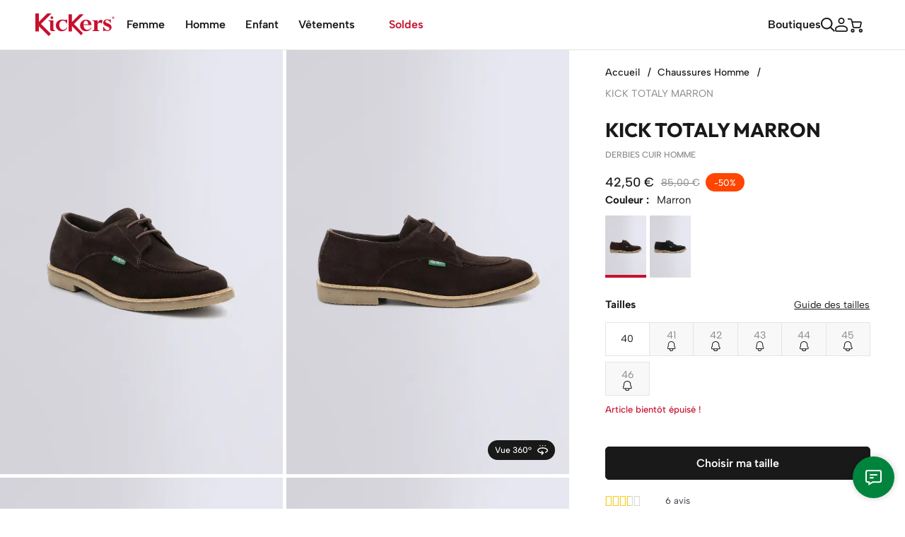

--- FILE ---
content_type: text/html; charset=utf-8
request_url: https://www.kickers.com/fr/chaussures-homme/10900-kick-totaly-marron.html
body_size: 40622
content:
<!doctype html>
<html lang="fr">

	
	<head>
		
			

  <meta charset="utf-8">


  <meta http-equiv="x-ua-compatible" content="ie=edge">



  <title>Kick Totaly - Derbies marron pour homme - Kickers © Site Officiel</title>

  
    
  
  
    <script data-keepinline="true">
    var cdcGtmApi = '//www.kickers.com/fr/module/cdc_googletagmanager/async';
    var ajaxShippingEvent = 1;
    var ajaxPaymentEvent = 1;

/* datalayer */
dataLayer = window.dataLayer || [];
    let cdcDatalayer = {"event":"view_item","pageCategory":"product","ecommerce":{"currency":"EUR","value":"35.42","items":[{"item_id":"3616428637871","item_name":"KICK TOTALY MARRON","item_reference":"930780-60-9","item_brand":"Kickers","item_category":"Chaussures Homme","item_variant":"40","price":"35.42","quantity":1,"google_business_vertical":"retail"}]},"google_tag_params":{"ecomm_pagetype":"product","ecomm_prodid":"10900-94128","ecomm_totalvalue":42.5,"ecomm_totalvalue_tax_exc":35.420000000000002,"ecomm_category":"Chaussures Homme"}};
    dataLayer.push(cdcDatalayer);

/* call to GTM Tag */
(function(w,d,s,l,i){w[l]=w[l]||[];w[l].push({'gtm.start':
new Date().getTime(),event:'gtm.js'});var f=d.getElementsByTagName(s)[0],
j=d.createElement(s),dl=l!='dataLayer'?'&l='+l:'';j.async=true;j.src=
'https://www.googletagmanager.com/gtm.js?id='+i+dl;f.parentNode.insertBefore(j,f);
})(window,document,'script','dataLayer','GTM-PSCQ2V5X');

/* async call to avoid cache system for dynamic data */
var cdcgtmreq = new XMLHttpRequest();
cdcgtmreq.onreadystatechange = function() {
    if (cdcgtmreq.readyState == XMLHttpRequest.DONE ) {
        if (cdcgtmreq.status == 200) {
          	var datalayerJs = cdcgtmreq.responseText;
            try {
                var datalayerObj = JSON.parse(datalayerJs);
                dataLayer = dataLayer || [];
                dataLayer.push(datalayerObj);
            } catch(e) {
               console.log("[CDCGTM] error while parsing json");
            }

                    }
        dataLayer.push({
          'event': 'datalayer_ready'
        });
    }
};
cdcgtmreq.open("GET", "//www.kickers.com/fr/module/cdc_googletagmanager/async?action=user" /*+ "?" + new Date().getTime()*/, true);
cdcgtmreq.setRequestHeader('X-Requested-With', 'XMLHttpRequest');
cdcgtmreq.send();
</script>
  

  <meta name="description" content="Découvrez le modèle Kick Totaly, derbies marron pour homme de la marque Kickers. Livraison rapide et retours gratuits !">
  <meta name="keywords" content="">
        <link rel="canonical" href="https://www.kickers.com/fr/chaussures-homme/10900-kick-totaly-marron.html">
    
          <link rel="alternate" href="https://www.kickers.com/fr/chaussures-homme/10900-kick-totaly-marron.html" hreflang="fr-fr">
          <link rel="alternate" href="https://www.kickers.com/en/mens-shoes/10900-kick-totaly-brown.html" hreflang="en-us">
          <link rel="alternate" href="https://www.kickers.com/de/herrenschuhe/10900-kick-totaly-brown.html" hreflang="de-de">
          <link rel="alternate" href="https://www.kickers.com/es/zapatos-hombre/10900-kick-totaly-marron.html" hreflang="es-es">
          <link rel="alternate" href="https://www.kickers.com/it/scarpe-uomini/10900-kick-totaly-marron.html" hreflang="it-it">
      

  
    <script type="application/ld+json">
  {
    "@context": "https://schema.org",
    "@type": "Organization",
    "name" : "Kickers",
    "url" : "https://www.kickers.com/fr/"
          ,
      "logo": {
        "@type": "ImageObject",
        "url":"https://www.kickers.com/img/logo.png"
      }
      }
</script>

<script type="application/ld+json">
  {
    "@context": "https://schema.org",
    "@type": "WebPage",
    "isPartOf": {
      "@type": "WebSite",
      "url":  "https://www.kickers.com/fr/",
      "name": "Kickers"
    },
    "name": "Kick Totaly - Derbies marron pour homme - Kickers © Site Officiel",
    "url":  "https://www.kickers.com/fr/chaussures-homme/10900-kick-totaly-marron.html"
  }
</script>


<script type="application/ld+json">{
    "@context": "https:\/\/schema.org",
    "@type": "BreadcrumbList",
    "itemListElement": [
        {
            "@type": "ListItem",
            "position": 1,
            "name": "Accueil",
            "item": "https:\/\/www.kickers.com\/fr\/"
        },
        {
            "@type": "ListItem",
            "position": 2,
            "name": "Chaussures Homme",
            "item": "https:\/\/www.kickers.com\/fr\/s\/507\/chaussures-homme"
        },
        {
            "@type": "ListItem",
            "position": 3,
            "name": "KICK TOTALY MARRON",
            "item": "https:\/\/www.kickers.com\/fr\/chaussures-homme\/10900-kick-totaly-marron.html"
        }
    ]
}</script>
  

  

  
       

  
    <meta property="og:title" content="Kick Totaly - Derbies marron pour homme - Kickers © Site Officiel">
    <meta property="og:description" content="Découvrez le modèle Kick Totaly, derbies marron pour homme de la marque Kickers. Livraison rapide et retours gratuits !">
    <meta property="og:url" content="https://www.kickers.com/fr/chaussures-homme/10900-kick-totaly-marron.html">
    <meta property="og:site_name" content="Kickers">
        <meta property="og:image" content="">

    <meta name="twitter:card" content="summary" />
    <meta name="twitter:site" content="Kickers" />
    <meta name="twitter:title" content="Kick Totaly - Derbies marron pour homme - Kickers © Site Officiel" />
    <meta name="twitter:description" content="Découvrez le modèle Kick Totaly, derbies marron pour homme de la marque Kickers. Livraison rapide et retours gratuits !" />
    <meta name="twitter:image" content="" />
  



  <meta name="viewport" content="width=device-width, initial-scale=1, maximum-scale=1" />



  <link rel="icon" type="image/vnd.microsoft.icon" href="https://www.kickers.com/img/favicon.ico?1681993406">
  <link rel="shortcut icon" type="image/x-icon" href="https://www.kickers.com/img/favicon.ico?1681993406">



  

  
  <link rel="preload" href="https://www.kickers.com/themes/kickers/assets/fonts/AlbertSans-Variable.woff2" as="font" type="font/woff2" crossorigin="anonymous"><link rel="preload" href="https://www.kickers.com/themes/kickers/assets/fonts/AlbertSans-Italic-Variable.woff2" as="font" type="font/woff2" crossorigin="anonymous"><link rel="preload" href="https://www.kickers.com/themes/kickers/assets/fonts/Outfit-Variable.woff2" as="font" type="font/woff2" crossorigin="anonymous">

  



  
      

    <!-- stylesheets -->
                      
      <link id="theme-main" rel="stylesheet" href="https://www.kickers.com/themes/kickers/assets/css/theme.css?1745400684" type="text/css"  media="all" >
          <link id="ps_socialfollow_icons" rel="stylesheet" href="https://www.kickers.com/modules/ps_socialfollow/views/css/ps_socialfollow.css?1704885836" type="text/css"  media="print" onload="this.media='all';this.onload=null;" >
          <link id="app-header-sync-css" rel="stylesheet" href="https://www.kickers.com/themes/kickers/assets/css/app-header.css?1745400684" type="text/css"  media="all" >
          <link id="ch-templates-product" rel="stylesheet" href="https://www.kickers.com/themes/kickers/assets/css/templates/product.css?1745400684" type="text/css"  media="all" >
          <link id="ch-components-product-materials" rel="stylesheet" href="https://www.kickers.com/themes/kickers/assets/css/components/product/materials.css?1745400684" type="text/css"  media="print" onload="this.media='all';this.onload=null;" >
          <link id="ch-components-avis-verifies" rel="stylesheet" href="https://www.kickers.com/themes/kickers/assets/css/components/avis-verifies.css?1745400684" type="text/css"  media="print" onload="this.media='all';this.onload=null;" >
          <link id="ch-components-live-chat" rel="stylesheet" href="https://www.kickers.com/themes/kickers/assets/css/components/live-chat.css?1745400684" type="text/css"  media="print" onload="this.media='all';this.onload=null;" >
          <link id="69730f80e0a0df40086f750c09a5492f96f611b4" rel="stylesheet" href="https://www.kickers.com/modules/netreviews/views/css/avisverifies-template1.css?1745396551" type="text/css"  media="print" onload="this.media='all';this.onload=null;" >
          <link id="cfca32bb379f3834e5938e9612ed66e2ab80a43c" rel="stylesheet" href="https://www.kickers.com/modules/sameprice/views/css/front.css?1745396553" type="text/css"  media="print" onload="this.media='all';this.onload=null;" >
          <link id="modules-si_newsletter_popup" rel="stylesheet" href="https://www.kickers.com/modules/si_newsletter_popup/views/css/app.css?1740152608" type="text/css"  media="print" onload="this.media='all';this.onload=null;" >
          <link id="app-footer" rel="stylesheet" href="https://www.kickers.com/themes/kickers/assets/css/app-footer.css?1745400684" type="text/css"  media="print" onload="this.media='all';this.onload=null;" >
    

  <style>
    
.si-top-notifications-wrapper{display:block;width:100%;position:relative;background-color:var(--bs-gray-100);color:var(--bs-black);padding:5px 0}@media(min-width: 1024px){.si-top-notifications-wrapper{left:40px;min-width:calc(100% + 80px)}}.si-top-notifications-wrapper.hide-top-notifications{display:none}.si-top-notifications{width:100%;position:relative;overflow:hidden;min-height:20px}.si-top-notification{position:absolute;left:0;transform:translateY(-50%);top:50%;width:100%;opacity:0;transition:opacity 1s ease-out,height 1s ease-out;text-align:center;pointer-events:none}.no-js .si-top-notification-active{position:relative}.si-top-notification-active{opacity:1;height:auto;transition:opacity 1s ease-in,height 1s cubic-bezier(0.68, -0.55, 0.27, 1.55);pointer-events:auto}.si-top-notification p{color:var(--si-top-notification-text-color);margin-bottom:0;font-size:13px;font-weight:500}.si-top-notification p a{font-weight:400;text-decoration:underline;text-transform:none}.si-top-notification p a:hover{opacity:.8}.si-top-notifications-close{-webkit-appearance:none;-moz-appearance:none;appearance:none;position:absolute;top:50%;transform:translateY(-50%);right:0;cursor:pointer;background:rgba(0,0,0,0);border:none;color:var(--bs-black);opacity:1;pointer-events:all;visibility:visible;font-size:30px;line-height:1;font-family:sans-serif}.si-top-notifications-close:hover{opacity:.8}

  </style>


  
  
          



    <!-- javascript: head -->  



  <script type="text/javascript">
        var SI_SHOPPINGCART_AJAX_URL = "https:\/\/www.kickers.com\/fr\/module\/si_shoppingcart\/ajax";
        var customValidationMessages = {"required":"Ce champ est requis.","patternMismatch":"Veuillez respecter le format demand\u00e9.","emailPatternMismatch":"Veuillez saisir une adresse e-mail valide.","rangeOverflow":"Veuillez saisir une valeur inf\u00e9rieure ou \u00e9gale \u00e0 %max%.","rangeUnderflow":"Veuillez saisir une valeur sup\u00e9rieure ou \u00e9gale \u00e0 %min%.","tooLong":"Veuillez entrer une valeur inf\u00e9rieure ou \u00e9gale \u00e0 %max% caract\u00e8res.","tooShort":"Veuillez entrer une valeur sup\u00e9rieure ou \u00e9gale \u00e0 %min% caract\u00e8res.","typeMismatch":"Veuillez entrer une valeur valide.","emailTypeMismatch":"Veuillez saisir une adresse e-mail valide.","valueMissing":"Veuillez entrer une valeur.","checkboxValueMissing":"Veuillez cocher cette case si vous souhaitez continuer.","radioValueMissing":"Veuillez s\u00e9lectionner l'une de ces options.","emailValueMissing":"Veuillez saisir une adresse e-mail.","valid":"Veuillez entrer une valeur valide.","dateInvalid":"Veuillez entrer une date valide."};
        var prestashop = {"cart":{"products":[],"totals":{"total":{"type":"total","label":"Total","amount":0,"value":"0,00\u00a0\u20ac"},"total_including_tax":{"type":"total","label":"Total TTC","amount":0,"value":"0,00\u00a0\u20ac"},"total_excluding_tax":{"type":"total","label":"Total HT :","amount":0,"value":"0,00\u00a0\u20ac"}},"subtotals":{"products":{"type":"products","label":"Sous-total","amount":0,"value":"0,00\u00a0\u20ac"},"discounts":null,"shipping":{"type":"shipping","label":"Livraison","amount":0,"value":""},"tax":null},"products_count":0,"summary_string":"0 articles","vouchers":{"allowed":1,"added":[]},"discounts":[],"minimalPurchase":0,"minimalPurchaseRequired":""},"currency":{"id":1,"name":"Euro","iso_code":"EUR","iso_code_num":"978","sign":"\u20ac"},"customer":{"is_logged":false},"country":{"id_zone":"1","id_currency":"0","call_prefix":"33","iso_code":"FR","active":"1","contains_states":"0","need_identification_number":"0","need_zip_code":"1","zip_code_format":"NNNNN","display_tax_label":"1","name":"France m\u00e9tropolitaine","id":8},"language":{"name":"Fran\u00e7ais (French)","iso_code":"fr","locale":"fr-FR","language_code":"fr-fr","active":"1","is_rtl":"0","date_format_lite":"d\/m\/Y","date_format_full":"d\/m\/Y H:i:s","id":1},"page":{"title":"","canonical":"https:\/\/www.kickers.com\/fr\/chaussures-homme\/10900-kick-totaly-marron.html","meta":{"title":"Kick Totaly - Derbies marron pour homme - Kickers \u00a9 Site Officiel","description":"D\u00e9couvrez le mod\u00e8le Kick Totaly, derbies marron pour homme de la marque Kickers. Livraison rapide et retours gratuits !","keywords":"","robots":"index"},"page_name":"product","body_classes":{"lang-fr":true,"lang-rtl":false,"country-FR":true,"currency-EUR":true,"layout-full-width":true,"page-product":true,"tax-display-enabled":true,"page-customer-account":false,"product-id-10900":true,"product-KICK TOTALY MARRON":true,"product-id-category-86":true,"product-id-manufacturer-2":true,"product-id-supplier-0":true,"product-available-for-order":true},"admin_notifications":[],"password-policy":{"feedbacks":{"0":"Tr\u00e8s faible","1":"Faible","2":"Moyenne","3":"Fort","4":"Tr\u00e8s fort","Straight rows of keys are easy to guess":"Les suites de touches sur le clavier sont faciles \u00e0 deviner","Short keyboard patterns are easy to guess":"Les mod\u00e8les courts sur le clavier sont faciles \u00e0 deviner.","Use a longer keyboard pattern with more turns":"Utilisez une combinaison de touches plus longue et plus complexe.","Repeats like \"aaa\" are easy to guess":"Les r\u00e9p\u00e9titions (ex. : \"aaa\") sont faciles \u00e0 deviner.","Repeats like \"abcabcabc\" are only slightly harder to guess than \"abc\"":"Les r\u00e9p\u00e9titions (ex. : \"abcabcabc\") sont seulement un peu plus difficiles \u00e0 deviner que \"abc\".","Sequences like abc or 6543 are easy to guess":"Les s\u00e9quences (ex. : abc ou 6543) sont faciles \u00e0 deviner.","Recent years are easy to guess":"Les ann\u00e9es r\u00e9centes sont faciles \u00e0 deviner.","Dates are often easy to guess":"Les dates sont souvent faciles \u00e0 deviner.","This is a top-10 common password":"Ce mot de passe figure parmi les 10 mots de passe les plus courants.","This is a top-100 common password":"Ce mot de passe figure parmi les 100 mots de passe les plus courants.","This is a very common password":"Ceci est un mot de passe tr\u00e8s courant.","This is similar to a commonly used password":"Ce mot de passe est similaire \u00e0 un mot de passe couramment utilis\u00e9.","A word by itself is easy to guess":"Un mot seul est facile \u00e0 deviner.","Names and surnames by themselves are easy to guess":"Les noms et les surnoms seuls sont faciles \u00e0 deviner.","Common names and surnames are easy to guess":"Les noms et les pr\u00e9noms courants sont faciles \u00e0 deviner.","Use a few words, avoid common phrases":"Utilisez quelques mots, \u00e9vitez les phrases courantes.","No need for symbols, digits, or uppercase letters":"Pas besoin de symboles, de chiffres ou de majuscules.","Avoid repeated words and characters":"\u00c9viter de r\u00e9p\u00e9ter les mots et les caract\u00e8res.","Avoid sequences":"\u00c9viter les s\u00e9quences.","Avoid recent years":"\u00c9vitez les ann\u00e9es r\u00e9centes.","Avoid years that are associated with you":"\u00c9vitez les ann\u00e9es qui vous sont associ\u00e9es.","Avoid dates and years that are associated with you":"\u00c9vitez les dates et les ann\u00e9es qui vous sont associ\u00e9es.","Capitalization doesn't help very much":"Les majuscules ne sont pas tr\u00e8s utiles.","All-uppercase is almost as easy to guess as all-lowercase":"Un mot de passe tout en majuscules est presque aussi facile \u00e0 deviner qu'un mot de passe tout en minuscules.","Reversed words aren't much harder to guess":"Les mots invers\u00e9s ne sont pas beaucoup plus difficiles \u00e0 deviner.","Predictable substitutions like '@' instead of 'a' don't help very much":"Les substitutions pr\u00e9visibles comme '\"@\" au lieu de \"a\" n'aident pas beaucoup.","Add another word or two. Uncommon words are better.":"Ajoutez un autre mot ou deux. Pr\u00e9f\u00e9rez les mots peu courants."}}},"shop":{"name":"Kickers","logo":"https:\/\/www.kickers.com\/img\/logo.png","stores_icon":"https:\/\/www.kickers.com\/img\/logo_stores.png","favicon":"https:\/\/www.kickers.com\/img\/favicon.ico"},"core_js_public_path":"\/themes\/","urls":{"base_url":"https:\/\/www.kickers.com\/","current_url":"https:\/\/www.kickers.com\/fr\/chaussures-homme\/10900-kick-totaly-marron.html","shop_domain_url":"https:\/\/www.kickers.com","img_ps_url":"https:\/\/www.kickers.com\/img\/","img_cat_url":"https:\/\/www.kickers.com\/img\/c\/","img_lang_url":"https:\/\/www.kickers.com\/img\/l\/","img_prod_url":"https:\/\/www.kickers.com\/img\/p\/","img_manu_url":"https:\/\/www.kickers.com\/img\/m\/","img_sup_url":"https:\/\/www.kickers.com\/img\/su\/","img_ship_url":"https:\/\/www.kickers.com\/img\/s\/","img_store_url":"https:\/\/www.kickers.com\/img\/st\/","img_col_url":"https:\/\/www.kickers.com\/img\/co\/","img_url":"https:\/\/www.kickers.com\/themes\/kickers\/assets\/img\/","css_url":"https:\/\/www.kickers.com\/themes\/kickers\/assets\/css\/","js_url":"https:\/\/www.kickers.com\/themes\/kickers\/assets\/js\/","pic_url":"https:\/\/www.kickers.com\/upload\/","theme_assets":"https:\/\/www.kickers.com\/themes\/kickers\/assets\/","theme_dir":"https:\/\/www.kickers.com\/themes\/kickers\/","pages":{"address":"https:\/\/www.kickers.com\/fr\/adresse","addresses":"https:\/\/www.kickers.com\/fr\/adresses","authentication":"https:\/\/www.kickers.com\/fr\/connexion","manufacturer":"https:\/\/www.kickers.com\/fr\/brands","cart":"https:\/\/www.kickers.com\/fr\/panier","category":"https:\/\/www.kickers.com\/fr\/index.php?controller=category","cms":"https:\/\/www.kickers.com\/fr\/index.php?controller=cms","contact":"https:\/\/www.kickers.com\/fr\/nous-contacter","discount":"https:\/\/www.kickers.com\/fr\/reduction","guest_tracking":"https:\/\/www.kickers.com\/fr\/suivi-commande-invite","history":"https:\/\/www.kickers.com\/fr\/historique-commandes","identity":"https:\/\/www.kickers.com\/fr\/identite","index":"https:\/\/www.kickers.com\/fr\/","my_account":"https:\/\/www.kickers.com\/fr\/mon-compte","order_confirmation":"https:\/\/www.kickers.com\/fr\/confirmation-commande","order_detail":"https:\/\/www.kickers.com\/fr\/index.php?controller=order-detail","order_follow":"https:\/\/www.kickers.com\/fr\/suivi-commande","order":"https:\/\/www.kickers.com\/fr\/commande","order_return":"https:\/\/www.kickers.com\/fr\/index.php?controller=order-return","order_slip":"https:\/\/www.kickers.com\/fr\/avoirs","pagenotfound":"https:\/\/www.kickers.com\/fr\/page-introuvable","password":"https:\/\/www.kickers.com\/fr\/recuperation-mot-de-passe","pdf_invoice":"https:\/\/www.kickers.com\/fr\/index.php?controller=pdf-invoice","pdf_order_return":"https:\/\/www.kickers.com\/fr\/index.php?controller=pdf-order-return","pdf_order_slip":"https:\/\/www.kickers.com\/fr\/index.php?controller=pdf-order-slip","prices_drop":"https:\/\/www.kickers.com\/fr\/promotions","product":"https:\/\/www.kickers.com\/fr\/index.php?controller=product","registration":"https:\/\/www.kickers.com\/fr\/index.php?controller=registration","search":"https:\/\/www.kickers.com\/fr\/recherche","sitemap":"https:\/\/www.kickers.com\/fr\/plan-site","stores":"https:\/\/www.kickers.com\/fr\/magasins","supplier":"https:\/\/www.kickers.com\/fr\/fournisseur","new_products":"https:\/\/www.kickers.com\/fr\/nouveaux-produits","brands":"https:\/\/www.kickers.com\/fr\/brands","register":"https:\/\/www.kickers.com\/fr\/index.php?controller=registration","order_login":"https:\/\/www.kickers.com\/fr\/commande?login=1"},"alternative_langs":{"fr-fr":"https:\/\/www.kickers.com\/fr\/chaussures-homme\/10900-kick-totaly-marron.html","en-us":"https:\/\/www.kickers.com\/en\/mens-shoes\/10900-kick-totaly-brown.html","de-de":"https:\/\/www.kickers.com\/de\/herrenschuhe\/10900-kick-totaly-brown.html","es-es":"https:\/\/www.kickers.com\/es\/zapatos-hombre\/10900-kick-totaly-marron.html","it-it":"https:\/\/www.kickers.com\/it\/scarpe-uomini\/10900-kick-totaly-marron.html"},"actions":{"logout":"https:\/\/www.kickers.com\/fr\/?mylogout="},"no_picture_image":{"bySize":{"small_default":{"url":"https:\/\/www.kickers.com\/img\/p\/fr-default-small_default.jpg","width":98,"height":98},"cart_default":{"url":"https:\/\/www.kickers.com\/img\/p\/fr-default-cart_default.jpg","width":100,"height":150},"home_default":{"url":"https:\/\/www.kickers.com\/img\/p\/fr-default-home_default.jpg","width":250,"height":250},"medium_default":{"url":"https:\/\/www.kickers.com\/img\/p\/fr-default-medium_default.jpg","width":452,"height":452},"large_default":{"url":"https:\/\/www.kickers.com\/img\/p\/fr-default-large_default.jpg","width":800,"height":800}},"small":{"url":"https:\/\/www.kickers.com\/img\/p\/fr-default-small_default.jpg","width":98,"height":98},"medium":{"url":"https:\/\/www.kickers.com\/img\/p\/fr-default-home_default.jpg","width":250,"height":250},"large":{"url":"https:\/\/www.kickers.com\/img\/p\/fr-default-large_default.jpg","width":800,"height":800},"legend":""}},"configuration":{"display_taxes_label":true,"display_prices_tax_incl":true,"is_catalog":false,"show_prices":true,"opt_in":{"partner":false},"quantity_discount":{"type":"discount","label":"Remise sur prix unitaire"},"voucher_enabled":1,"return_enabled":1},"field_required":[],"breadcrumb":{"links":[{"title":"Accueil","url":"https:\/\/www.kickers.com\/fr\/"},{"title":"Chaussures Homme","url":"https:\/\/www.kickers.com\/fr\/s\/507\/chaussures-homme"},{"title":"\tKICK TOTALY MARRON\n","url":"https:\/\/www.kickers.com\/fr\/chaussures-homme\/10900-kick-totaly-marron.html"}],"count":3},"link":{"protocol_link":"https:\/\/","protocol_content":"https:\/\/"},"time":1769149418,"static_token":"454a8f32824ea7846af41bcbcbb8f207","token":"096b3a7c6e9635ffbd203c83772eae49","debug":false,"modules":{"si_stores_map":[],"si_sendinblue":{"submit":"https:\/\/www.kickers.com\/fr\/module\/si_sendinblue\/submit","extra_list_required":false,"extra_params_required":false,"recaptcha_key":"6LeohFomAAAAAPtffZ5RoKbCJzly7DP3Z5F5BCfH","use_recaptcha":true,"replace_recaptcha_badge":true,"recaptcha_badge_replacement_text":"Ce site est prot\u00e9g\u00e9 par reCAPTCHA et la <a target=\"_blank\" href=\"https:\/\/policies.google.fr\/privacy\">Politique de confidentialit\u00e9<\/a> de Google et la <a target=\"_blank\" href=\"https:\/\/policies.google.fr\/terms\">Conditions d'utilisation<\/a> s'appliquent.","remove_form_after_success":true,"i18n":{"already_subscribed":"Cette adresse e-mail est d\u00e9j\u00e0 inscrite \u00e0 notre liste","invalid_format":"Veuillez saisir une adresse e-mail valide.","consent_required":"Champ obligatoire.","loading":"Chargement ...","success":"Merci pour votre inscription !","success_unsubscribe":"Unsubscribed!","extra_list_required":"S\u00e9lectionner au moins une liste","extra_param_required":"S\u00e9lectionner au moins une liste","extra_params_paragraph":"Je souhaite recevoir les offres concernant les catalogues :"}},"si_top_notifications":{"closable":false,"reset_time":0,"message_time":0},"si_returns":{"reasons_with_comments":["1","5"],"reasons_with_uploads":[],"allowed_mime_types":["image\/jpeg","image\/jpg","image\/png","image\/webp"],"translations":{"noReasonSelected":"Please select one of the available return reasons","filesExceeded":"Nr of files exceeded. Maximum files allowed {nrFiles}.","maxFileSizeExceeded":"File {fileName} is too large.","fileTypeNotAllowed":"File {fileName} of invalid type.","noProduct":"Please check at least one product to be returned.","insuficientQuantity":"You do not have enough products to generate another return."}},"si_newsletter_popup":{"delay_before_loading":9000,"exclude_logged_in_subscribed":true,"trigger_on_scroll":true,"scroll_trigger_percentage":10,"newsletter_title":"-10% sur votre premi\u00e8re commande","newsletter_description":"<p>Je souhaite recevoir les offres concernant le(s) catalogues(s) :<\/p>\r\n<p><\/p>","repeat_after_days":1,"is_excluded_page":false,"check_endpoint":"https:\/\/www.kickers.com\/fr\/module\/si_newsletter_popup\/check"},"si_erp_connectors":"","theme":{"settings":{"headerTopHeight":"42","scrollDirectionThreshold":"80"}}}};
        var prestashopFacebookAjaxController = "https:\/\/www.kickers.com\/fr\/module\/ps_facebook\/Ajax";
        var themeOptions = {"enable_france_address_autocomplete":true};
        var webpackChunkURL = "https:\/\/www.kickers.com\/themes\/kickers\/assets\/js\/";
      </script>


  


  
<style>
    scalapay-widget {
        all: initial;
        display: block;
    }

    </style>

<script>

    const widgets = [];
    
    function addWidget(productId) {

        const widgetConfig = widgets[productId];
        const positionElement = document.querySelector(widgetConfig['position'])
        if (positionElement?.parentNode?.querySelector(`scalapay-widget[product="${productId}"]`)) {
            return;
        }

        if (widgetConfig["afterWidgetText"]) {
            const postWidgetText = document.createElement('p');
            postWidgetText.setAttribute("class", "scalapay-after-widget-text")
            postWidgetText.innerHTML = widgetConfig["afterWidgetText"];
            positionElement?.insertAdjacentElement('afterend', postWidgetText)
        }

        const widget = document.createElement('scalapay-widget');
        widget.setAttribute('product', productId)
        for (const widgetConfigKey in widgetConfig) {
            if (['afterWidgetText', 'position'].includes(widgetConfigKey)) continue;
            if (widgetConfigKey === 'style') {
                widget.style.cssText = `${widgetConfig[widgetConfigKey]}`;
                continue;
            }
            widget.setAttribute(widgetConfigKey.replace(/[A-Z]/g, letter => `-${letter.toLowerCase()}`), widgetConfig[widgetConfigKey])
        }

        positionElement?.insertAdjacentElement('afterend', widget);

    }

    document.addEventListener("DOMContentLoaded", function () {
        new MutationObserver(() => {
            for (const type in widgets) {
                addWidget(type)
            }
        }).observe(document.querySelector('body'), {subtree: true, childList: true, attributes: false});
    });

</script>






		
  <meta property="og:type" content="product">

      <meta property="product:pretax_price:amount" content="35.416667">
    <meta property="product:pretax_price:currency" content="EUR">
    <meta property="product:price:amount" content="42.5">
    <meta property="product:price:currency" content="EUR">
    
	</head>

	<body id="product"
		class="lang-fr country-fr currency-eur layout-full-width page-product tax-display-enabled product-id-10900 product-kick-totaly-marron product-id-category-86 product-id-manufacturer-2 product-id-supplier-0 product-available-for-order ">

		
			<!-- Google Tag Manager (noscript) -->
<noscript><iframe src="https://www.googletagmanager.com/ns.html?id=GTM-PSCQ2V5X"
height="0" width="0" style="display:none;visibility:hidden"></iframe></noscript>
<!-- End Google Tag Manager (noscript) -->

		

		<main class="page-container">
			
							

      
			  <header class="page-header sticky" id="header">
					

  <nav class="header-nav">
    <div class="row page-header-inner-top">
      <div class="right-side-nav-top">
        <!-- PS Timezone : Europe/Paris PS Time : 2026-01-23 07:23:38 Server timezone : Europe/Paris Server time : 2026-01-23 07:23:38 -->
      </div>
          </div>
    <div class="container">
      <div class="row page-header-inner-bottom">
        <div class="col-md-2 d-none d-lg-block text-center" id="_desktop_logo">
          <a href="https://www.kickers.com/fr/">
  <span class="visually-hidden">Home</span>
  <figure class="logo logo-primary">
    <svg id="Kickers_logo" xmlns="http://www.w3.org/2000/svg" width="112.737" height="32" viewBox="0 0 112.737 32"><path id="Kickers_logo-2" d="M-60.067-316.033v7.565H-65V-334h4.932v11.944l11.936-11.935h6.174L-56.9-319.044l13.957 13.957-3.092 3.087zm47.067-.141v7.706h-4.58v-24.378H-13v11.083l11.075-11.075H3.8l-13.87 13.87 12.951 12.95-2.863 2.864zm14.025 5.083a7.783 7.783 0 01-2.379-5.809 7.978 7.978 0 012.436-5.938 8.3 8.3 0 016.047-2.387 7.99 7.99 0 015.414 1.865c1.44 1.242 2.3 3.811 2.574 5.9H3.579c-.007.105-.012-.015-.015-.135s-.005-.24-.005-.135a7.774 7.774 0 001.556 5.03 4.767 4.767 0 003.858 1.933q3.288 0 5.455-3.314h.69a8.338 8.338 0 01-3.215 3.886 8.869 8.869 0 01-4.932 1.42 8.184 8.184 0 01-5.949-2.316zm2.537-7.294H10.2s.136-5.406-3.323-5.406-3.318 5.406-3.318 5.406zm-32.567 9.5a7.936 7.936 0 01-4.454-2.206 7.781 7.781 0 01-2.377-5.81 8.294 8.294 0 01.891-3.864 8.134 8.134 0 011.545-2.074 8.3 8.3 0 016.047-2.387c.065 0 .125.006.189.007.115 0 .231-.007.349-.007a20.538 20.538 0 013 .257 15.716 15.716 0 002.015.237 1.877 1.877 0 001.2-.494h.987v5.543h-.687c-1.447-3.076-3.313-4.124-5.6-4.124-3.691 0-4.878 3.723-4.983 5.421-.017.27-.027.548-.027.833v.127c0 .185.007.366.016.544a7.375 7.375 0 001.523 4.182 4.768 4.768 0 003.858 1.934q3.289 0 5.455-3.314h.69a9.918 9.918 0 01-.244.532 8.274 8.274 0 01-2.971 3.355 8.861 8.861 0 01-4.877 1.418 11.973 11.973 0 01-1.548-.11zm64.481-.449a9.627 9.627 0 00-1.775-.276 1.813 1.813 0 00-1.4.532h-.692v-5.878h.691q2.279 4.793 5.521 4.794a2.93 2.93 0 001.906-.652 1.962 1.962 0 00.8-1.561 2.319 2.319 0 00-.73-1.709 10.3 10.3 0 00-3.157-1.67 10.873 10.873 0 01-4.084-2.34 4.084 4.084 0 01-.985-2.775 4.289 4.289 0 011.488-3.318 5.513 5.513 0 013.837-1.344 22.926 22.926 0 013.018.336c.565.079.908.118 1.025.118a1.68 1.68 0 00.927-.454h.691v4.774h-.69a6.322 6.322 0 00-1.933-2.714 4.371 4.371 0 00-2.761-.977 3.219 3.219 0 00-1.815.484 1.426 1.426 0 00-.73 1.216 1.658 1.658 0 00.612 1.275 10.218 10.218 0 002.742 1.352 11.184 11.184 0 014.4 2.565 4.789 4.789 0 011.1 3.213 4.849 4.849 0 01-1.686 3.736 5.53 5.53 0 01-3.817 1.528 12.42 12.42 0 01-2.506-.255zm-19.141.255v-.691a4.034 4.034 0 002.021-.926 2.772 2.772 0 00.523-1.894v-8.047a3.064 3.064 0 00-.661-2.151 3.138 3.138 0 00-2.12-.827v-.7h7.357v4.251s1.5-4.853 5.129-4.853a5 5 0 012.084.606l-.986 4.752a4.985 4.985 0 00-2.834-1.432 4 4 0 00-3.394 2.17v6.233a2.9 2.9 0 00.513 1.992 4.011 4.011 0 002.072.828v.691zm-57.37 0a2.543 2.543 0 01-2.913-2.586l.061-9.131a2.8 2.8 0 00-.533-1.953 4.312 4.312 0 00-2.209-.868v-.7h7.319v11.964a2.646 2.646 0 00.424 1.551 2.731 2.731 0 002.042 1.032v.692zm86.858-16.953a1.913 1.913 0 01-1.919-1.919v-.011a1.928 1.928 0 011.919-1.929 1.912 1.912 0 011.918 1.918v.011a1.929 1.929 0 01-1.917 1.929zm-1.7-1.93v.011a1.687 1.687 0 001.7 1.709 1.7 1.7 0 001.7-1.72v-.011a1.688 1.688 0 00-1.7-1.709 1.7 1.7 0 00-1.702 1.72zm-86.952 1.291a1.844 1.844 0 01-.558-1.342 1.8 1.8 0 01.558-1.328 1.847 1.847 0 011.348-.55 1.821 1.821 0 011.328.544 1.8 1.8 0 01.55 1.335 1.849 1.849 0 01-.55 1.349 1.8 1.8 0 01-1.328.558 1.822 1.822 0 01-1.35-.566zm87.812-.309v-2.029h.97c.5 0 .849.209.849.684a.647.647 0 01-.419.64l.485.706H46.2l-.408-.607h-.242v.607zm.573-1.059h.364c.2 0 .308-.1.309-.242s-.111-.243-.309-.243h-.364z" transform="translate(65 334)" fill="#c8102e"/></svg>
  </figure>
    </a>
        </div>

        <div class="col-lg-10 main-menu-wrapper">
          
            <div class="header-top">

              <div class="left-side-nav">
                
<div class="mega-menu-wrapper">

  <div class="searchbar-decoy-wrapper">
  <div class="searchbar-decoy">
    <div class="icon"><svg xmlns="http://www.w3.org/2000/svg" width="20" height="20" viewBox="0 0 20 20"><path d="M8.209 0a8.21 8.21 0 016.449 13.291L20 18.633 18.633 20l-5.343-5.342A8.21 8.21 0 118.209 0zm0 1.932a6.278 6.278 0 106.278 6.278 6.278 6.278 0 00-6.278-6.277z" fill="currentColor"/></svg></div>
    <div class="text">Rechercher un article</div>
  </div>
</div>

          <ul class="mega-menu">
              
              
              
              
              
              
              
              
  
    
                              
  
  <li class="menu-item has-second-level has-panel second-level-panel ">

        
        
        
    
    <a
      class=" "
      href="https://www.kickers.com/fr/s/508/chaussures-femme"
      target="_self"
      style="
                              "
    >
        <span class="link-text">Femme</span>

            </a>
                    

<div class="panel ">
  
<div class="panel-header">
  <div class="toolbar">
    <div class="back-button" data-close-panel>
        <svg width="6.647" height="11.314" viewBox="0 0 6.647 11.314" xmlns="http://www.w3.org/2000/svg"><path d="M0 10.324l4.667-4.667L0 .99.99 0l5.657 5.657-.99.99L.99 11.314z" fill="currentColor"/></svg>
    </div>
    <div class="title" data-close-panel>Femme</div>
          <div class="see-all">
        <a href="https://www.kickers.com/fr/s/508/chaussures-femme">Voir tout</a>
      </div>
      </div>
</div>
  <div class="container">
    <div class="columns">
                      
                  


<div
  class="column column-product-selections ">
  <ul class="items">
                      
                            
                            
                              
        <li
          class="item ">
          <a href="https://www.kickers.com/fr/s/588/soldes-femme" target="_self" style="color: #c8102e;">Soldes Femme</a>
        </li>
                            
                            
                            
                              
        <li
          class="item ">
          <a href="https://www.kickers.com/fr/s/522/iconiques-femme" target="_self" style="color: #191919;">Iconiques</a>
        </li>
                            
                              
        <li
          class="item ">
          <a href="https://www.kickers.com/fr/s/1572/collection-femme-kick-for-good" target="_self" style="color: #191919;">Kick for Good</a>
        </li>
                            
                            
                            
                              
        <li
          class="item ">
          <a href="https://www.kickers.com/fr/s/1417/produits-entretien" target="_self" style="color: #191919;">Produits d&#039;entretien </a>
        </li>
            </ul>
</div>
                              
                  


<div
  class="column column-text     
  ">
  <ul class="items">
                
                              
                                                              
        <li
          class="item
                      has-subitems
           "
        >
          <a
            href="https://www.kickers.com/fr/s/508/chaussures-femme"
            target="_self"
          >Chaussures</a>
                          


<ul class="sublinks sublinks-simple dropdown">
            
                
      <li class="sublink ">
        <a href="https://www.kickers.com/fr/s/9/baskets-femme" target="_self">
                    Baskets
        </a>
      </li>
              
                
      <li class="sublink ">
        <a href="https://www.kickers.com/fr/s/7/derbies-femme" target="_self">
                    Derbies
        </a>
      </li>
              
                
      <li class="sublink ">
        <a href="https://www.kickers.com/fr/s/1163/mules-femme" target="_self">
                    Mules et Sabots
        </a>
      </li>
              
                
      <li class="sublink ">
        <a href="https://www.kickers.com/fr/s/8/bottines-femme" target="_self">
                    Boots et Bottines 
        </a>
      </li>
              
                
      <li class="sublink ">
        <a href="https://www.kickers.com/fr/s/5/babies-salomes-femme" target="_self">
                    Babies et Salomés
        </a>
      </li>
              
                
      <li class="sublink ">
        <a href="https://www.kickers.com/fr/s/649/femme-sandales" target="_self">
                    Sandales et Nu-pieds
        </a>
      </li>
              
            <li class="sublink see-all">
      <a href="https://www.kickers.com/fr/s/508/chaussures-femme">
        Tout voir
      </a>
    </li>
  </ul>
                    </li>
            </ul>
</div>
                              
                  


<div
  class="column column-text     
  ">
  <ul class="items">
                
                              
                                                              
        <li
          class="item
                      has-subitems
           "
        >
          <a
            href="https://www.kickers.com/fr/s/1594/collection-textile"
            target="_self"
          >Vêtements</a>
                          


<ul class="sublinks sublinks-simple dropdown">
            
                
      <li class="sublink ">
        <a href="https://www.kickers.com/fr/s/1602/t-shirts" target="_self">
                    T-shirts
        </a>
      </li>
              
                
      <li class="sublink ">
        <a href="https://www.kickers.com/fr/s/1648/polos" target="_self">
                    Polos
        </a>
      </li>
              
                
      <li class="sublink ">
        <a href="https://www.kickers.com/fr/s/1620/sweatshirts-femme" target="_self">
                    Sweats
        </a>
      </li>
              
                
      <li class="sublink ">
        <a href="https://www.kickers.com/fr/s/1605/pantalons" target="_self">
                    Pantalons
        </a>
      </li>
              
                
      <li class="sublink ">
        <a href="https://www.kickers.com/fr/s/1606/vestes-manteaux" target="_self">
                    Vestes et manteaux
        </a>
      </li>
              
                
      <li class="sublink ">
        <a href="https://www.kickers.com/fr/s/1619/robes-jupes" target="_self">
                    Robes et jupes
        </a>
      </li>
              
                
      <li class="sublink ">
        <a href="https://www.kickers.com/fr/s/1632/shorts" target="_self">
                    Shorts
        </a>
      </li>
              
            <li class="sublink see-all">
      <a href="https://www.kickers.com/fr/s/1594/collection-textile">
        Tout voir
      </a>
    </li>
  </ul>
                    </li>
            </ul>
</div>
                              
                  


<div
  class="column column-text     
  ">
  <ul class="items">
                
                              
                                                              
        <li
          class="item
                      has-subitems
           "
        >
          <a
            href="https://www.kickers.com/fr/s/1607/accessoires"
            target="_self"
          >Accessoires</a>
                          


<ul class="sublinks sublinks-simple dropdown">
            
                
      <li class="sublink ">
        <a href="https://www.kickers.com/fr/s/1626/bobs" target="_self">
                    Bobs
        </a>
      </li>
              
                
      <li class="sublink ">
        <a href="https://www.kickers.com/fr/s/1628/chaussettes" target="_self">
                    Chaussettes
        </a>
      </li>
              
                
      <li class="sublink ">
        <a href="https://www.kickers.com/fr/s/1629/bonnets" target="_self">
                    Bonnets
        </a>
      </li>
            <li class="sublink see-all">
      <a href="https://www.kickers.com/fr/s/1607/accessoires">
        Tout voir
      </a>
    </li>
  </ul>
                    </li>
            </ul>
</div>
                              
                  

    
                              
                  

    
                              
                  

    
  <div class="column column-image ">
        <a href="https://www.kickers.com/fr/s/588/soldes-femme" target="_self">
            
                            
              <figure class="d-none d-lg-block">
            <picture><img src="[data-uri]"  width="0" height="0" data-fade-in data-lazy-img data-src="https://www.kickers.com/img/cms/menu/soldes/ah25/soldes_menu_femme.jpg" alt="" style=";--aspect-ratio-small: 1.5;--aspect-ratio-medium: 1.0953389830508;--aspect-ratio-large: 0.71065989847716;--aspect-ratio-xxlarge: 0.71065989847716;--aspect-ratio-medium_retina: 1.0953389830508;--aspect-ratio-large_retina: 0.71065989847716;--aspect-ratio-xxlarge_retina: 0.71065989847716" data-has-aspect-ratio="true" /></picture>
        </figure>
                    <figure class="d-block d-lg-none">
            <picture><img src="[data-uri]"  width="0" height="0" data-fade-in data-lazy-img data-src="https://www.kickers.com/img/cms/menu/soldes/ah25/mobile_soldes_menu_femme.jpg" alt="" style=";--aspect-ratio-small: 1.5;--aspect-ratio-medium: 1.0953389830508;--aspect-ratio-large: 0.71065989847716;--aspect-ratio-xxlarge: 0.71065989847716;--aspect-ratio-medium_retina: 1.0953389830508;--aspect-ratio-large_retina: 0.71065989847716;--aspect-ratio-xxlarge_retina: 0.71065989847716" data-has-aspect-ratio="true" /></picture>
        </figure>
            <span class="btn btn-light">Soldes Femme </span>
    </a>
  </div>
                  </div>

    
    
<div class="menu-footer d-block d-lg-none">
        <ul class="footer-menu">
              
                <li><a href="https://www.kickers.com/fr/nos-boutiques" target="_self">Trouver une boutique</a></li>
              
                <li><a href="https://www.kickers.com/fr/content/14-faq" target="_self">Foire aux questions</a></li>
              
                <li><a href="https://www.kickers.com/fr/content/13-nous-contacter" target="_self">Contactez-nous</a></li>
          </ul>
    <div id="_desktop_language_selector">
  <div class="language-selector-wrapper">

        <span class="language-selector-label visually-hidden" id="language-selector-label-6973008756561" class="">Langue :</span>
    <div class="language-selector dropdown js-dropdown">
      <button data-bs-toggle="dropdown" class="btn-unstyle" aria-haspopup="true" aria-expanded="false" aria-label="Sélecteur de langue">
        <span class="expand-more">
          <svg width="22" height="22" xmlns="http://www.w3.org/2000/svg" viewBox="0 0 22 22"><defs><clipPath id="frflag"><circle cx="11" cy="11" r="11" fill="#fff" stroke="#707070" transform="translate(1)"/></clipPath></defs><g clip-path="url(#frflag)" transform="translate(-1)"><path fill="#0e38a8" d="M0 0h8v22H0z"/><path fill="#fff" d="M8 0h8v22H8z"/><path fill="#c8102e" d="M16 0h8v22h-8z"/></g></svg>
          Français
        </span>
      </button>
      <ul class="dropdown-menu" aria-labelledby="language-selector-label-6973008756561">

                  
                    <li class="dropdown-item active">


                          <span
                class="language fr"
                data-iso-code="fr"
              >
                <svg width="22" height="22" xmlns="http://www.w3.org/2000/svg" viewBox="0 0 22 22"><defs><clipPath id="frflag"><circle cx="11" cy="11" r="11" fill="#fff" stroke="#707070" transform="translate(1)"/></clipPath></defs><g clip-path="url(#frflag)" transform="translate(-1)"><path fill="#0e38a8" d="M0 0h8v22H0z"/><path fill="#fff" d="M8 0h8v22H8z"/><path fill="#c8102e" d="M16 0h8v22h-8z"/></g></svg>
                <strong >Français</strong>
              </span>
            
          </li>
                  
                    <li class="dropdown-item">


                          <a
                href="https://www.kickers.com/en/s/587/sales"
                class="language en"
                data-iso-code="en"
              >
                <svg width="22" height="22" xmlns="http://www.w3.org/2000/svg" viewBox="0 0 22 22"><defs><clipPath id="#enflag"><circle cx="11" cy="11" r="11" fill="#fff" transform="translate(62.5 2086)"/></clipPath></defs><g clip-path="url(#enflag)" transform="translate(-62.5 -2086)"><path fill="#fefefe" d="M59.144 2108h28.337a1.748 1.748 0 001.644-1.736v-18.528A1.74 1.74 0 0087.4 2086H59.224a1.74 1.74 0 00-1.724 1.736v18.522a1.75 1.75 0 001.644 1.742z"/><path fill="#c8102e" d="M71.1 2099.194V2108h4.4v-8.806h13.625v-4.4H75.5V2086h-4.4v8.794H57.5v4.4z"/><path fill="#012169" d="M76.968 2093.121V2086h10.444a1.746 1.746 0 011.593 1.1l-12.037 6.021zm0 7.758V2108h10.513a1.758 1.758 0 001.524-1.1l-12.037-6.021zm-7.334 0V2108h-10.49a1.744 1.744 0 01-1.524-1.111l12.014-6.01zm0-7.758V2086H59.21a1.741 1.741 0 00-1.59 1.111l12.014 6.01zm-12.134.212h4.383l-4.383-2.194zm31.625.001h-4.406l4.406-2.206zm0 7.333h-4.406l4.406 2.206zm-31.625 0h4.383l-4.383 2.194z"/><path fill="#c8102e" d="M89.125 2087.862l-10.914 5.471h2.441l8.473-4.24zm-20.734 12.805h-2.44l-8.451 4.228v1.232l10.914-5.46zm-4.864-7.328h2.441l-8.468-4.24v1.226zm19.543 7.322h-2.441l8.5 4.257v-1.226z"/></g></svg>
                English
              </a>
            
          </li>
                  
                    <li class="dropdown-item">


                          <a
                href="https://www.kickers.com/de/s/587/sale"
                class="language de"
                data-iso-code="de"
              >
                <svg width="22" height="22" xmlns="http://www.w3.org/2000/svg" viewBox="0 0 22 22"><defs><clipPath id="deflag"><circle cx="11" cy="11" r="11" fill="#fff" stroke="#707070" transform="translate(1)"/></clipPath></defs><g clip-path="url(#deflag)" transform="rotate(90 11.5 10.5)"><path fill="#f9ce05" d="M24 22h-8V0h8z"/><path fill="#d00" d="M16 22H8V0h8z"/><path d="M8 22H0V0h8z"/></g></svg>
                Deutsch
              </a>
            
          </li>
                  
                    <li class="dropdown-item">


                          <a
                href="https://www.kickers.com/es/s/587/rebajas"
                class="language es"
                data-iso-code="es"
              >
                <svg width="22" height="22" xmlns="http://www.w3.org/2000/svg" viewBox="0 0 22 22"><defs><clipPath id="esflag"><circle cx="11" cy="11" r="11" fill="#fff" stroke="#707070" transform="translate(1)"/></clipPath></defs><g clip-path="url(#esflag)" transform="rotate(90 11.5 10.5)"><path fill="#c8414b" d="M0 0h7v22H0z"/><path fill="#fad250" d="M7 0h10v22H7z"/><path fill="#c8414b" d="M17 0h7v22h-7z"/></g></svg>
                Español
              </a>
            
          </li>
                  
                    <li class="dropdown-item">


                          <a
                href="https://www.kickers.com/it/s/587/saldi"
                class="language it"
                data-iso-code="it"
              >
                <svg width="22" height="22" xmlns="http://www.w3.org/2000/svg" viewBox="0 0 22 22"><defs><clipPath id="itflag"><circle cx="11" cy="11" r="11" fill="#fff" stroke="#707070" transform="translate(1)"/></clipPath></defs><g clip-path="url(#itflag)" transform="translate(-1)"><path fill="#3c9846" d="M0 0h8v22H0z"/><path fill="#fff" d="M8 0h8v22H8z"/><path fill="#e63026" d="M16 0h8v22h-8z"/></g></svg>
                Italiano
              </a>
            
          </li>
              </ul>

      <select class="link d-none" aria-labelledby="language-selector-label">
                  <option value="https://www.kickers.com/fr/s/587/soldes" selected="selected" data-iso-code="fr">
            Français
          </option>
                  <option value="https://www.kickers.com/en/s/587/sales" data-iso-code="en">
            English
          </option>
                  <option value="https://www.kickers.com/de/s/587/sale" data-iso-code="de">
            Deutsch
          </option>
                  <option value="https://www.kickers.com/es/s/587/rebajas" data-iso-code="es">
            Español
          </option>
                  <option value="https://www.kickers.com/it/s/587/saldi" data-iso-code="it">
            Italiano
          </option>
              </select>
    </div>
  </div>
</div>

</div>
  </div>
</div>
      </li>
              
  
    
                              
  
  <li class="menu-item has-second-level has-panel second-level-panel ">

        
        
        
    
    <a
      class=" "
      href="https://www.kickers.com/fr/s/507/chaussures-homme"
      target="_self"
      style="
                              "
    >
        <span class="link-text">Homme</span>

            </a>
                    

<div class="panel ">
  
<div class="panel-header">
  <div class="toolbar">
    <div class="back-button" data-close-panel>
        <svg width="6.647" height="11.314" viewBox="0 0 6.647 11.314" xmlns="http://www.w3.org/2000/svg"><path d="M0 10.324l4.667-4.667L0 .99.99 0l5.657 5.657-.99.99L.99 11.314z" fill="currentColor"/></svg>
    </div>
    <div class="title" data-close-panel>Homme</div>
          <div class="see-all">
        <a href="https://www.kickers.com/fr/s/507/chaussures-homme">Voir tout</a>
      </div>
      </div>
</div>
  <div class="container">
    <div class="columns">
                      
                  


<div
  class="column column-product-selections ">
  <ul class="items">
                      
                            
                            
                              
        <li
          class="item ">
          <a href="https://www.kickers.com/fr/s/589/soldes-homme" target="_self" style="color: #c8102e;">Soldes Homme</a>
        </li>
                            
                            
                            
                              
        <li
          class="item ">
          <a href="https://www.kickers.com/fr/s/521/iconiques-homme" target="_self" style="color: #191919;">Iconiques</a>
        </li>
                            
                              
        <li
          class="item ">
          <a href="https://www.kickers.com/fr/s/1573/collection-homme-kick-for-good" target="_self" style="color: #191919;">Kick for Good</a>
        </li>
                            
                            
                            
                              
        <li
          class="item ">
          <a href="https://www.kickers.com/fr/s/1417/produits-entretien" target="_self" style="color: #191919;">Produits d&#039;entretien</a>
        </li>
            </ul>
</div>
                              
                  


<div
  class="column column-text     
  ">
  <ul class="items">
                
                              
                                                              
        <li
          class="item
                      has-subitems
           "
        >
          <a
            href="https://www.kickers.com/fr/s/507/chaussures-homme"
            target="_self"
          >Chaussures</a>
                          


<ul class="sublinks sublinks-simple dropdown">
            
                
      <li class="sublink ">
        <a href="https://www.kickers.com/fr/s/512/baskets-homme" target="_self">
                    Baskets
        </a>
      </li>
              
                
      <li class="sublink ">
        <a href="https://www.kickers.com/fr/s/14/derbies-homme" target="_self">
                    Derbies
        </a>
      </li>
              
                
      <li class="sublink ">
        <a href="https://www.kickers.com/fr/s/576/boots-bottines-homme" target="_self">
                    Boots et Bottines 
        </a>
      </li>
              
                
      <li class="sublink ">
        <a href="https://www.kickers.com/fr/s/651/homme-sandales" target="_self">
                    Sandales et nu-pieds
        </a>
      </li>
              
            <li class="sublink see-all">
      <a href="https://www.kickers.com/fr/s/507/chaussures-homme">
        Tout voir
      </a>
    </li>
  </ul>
                    </li>
            </ul>
</div>
                              
                  


<div
  class="column column-text     
  ">
  <ul class="items">
                
                              
                                                              
        <li
          class="item
                      has-subitems
           "
        >
          <a
            href="https://www.kickers.com/fr/s/1615/collection-textile-unisexe"
            target="_self"
          >Vêtements</a>
                          


<ul class="sublinks sublinks-simple dropdown">
            
                
      <li class="sublink ">
        <a href="https://www.kickers.com/fr/s/1602/t-shirts" target="_self">
                    T-shirts
        </a>
      </li>
              
                
      <li class="sublink ">
        <a href="https://www.kickers.com/fr/s/1648/polos" target="_self">
                    Polos
        </a>
      </li>
              
                
      <li class="sublink ">
        <a href="https://www.kickers.com/fr/s/1621/sweatshirts-homme" target="_self">
                    Sweats
        </a>
      </li>
              
                
      <li class="sublink ">
        <a href="https://www.kickers.com/fr/s/1605/pantalons" target="_self">
                    Pantalons
        </a>
      </li>
              
                
      <li class="sublink ">
        <a href="https://www.kickers.com/fr/s/1632/shorts" target="_self">
                    Shorts
        </a>
      </li>
              
            <li class="sublink see-all">
      <a href="https://www.kickers.com/fr/s/1615/collection-textile-unisexe">
        Tout voir
      </a>
    </li>
  </ul>
                    </li>
            </ul>
</div>
                              
                  


<div
  class="column column-text     
  ">
  <ul class="items">
                
                              
                                                              
        <li
          class="item
                      has-subitems
           "
        >
          <a
            href="https://www.kickers.com/fr/s/1607/accessoires"
            target="_self"
          >Accessoires</a>
                          


<ul class="sublinks sublinks-simple dropdown">
            
                
      <li class="sublink ">
        <a href="https://www.kickers.com/fr/s/1626/bobs" target="_self">
                    Bobs
        </a>
      </li>
              
                
      <li class="sublink ">
        <a href="https://www.kickers.com/fr/s/1628/chaussettes" target="_self">
                    Chaussettes
        </a>
      </li>
              
                
      <li class="sublink ">
        <a href="https://www.kickers.com/fr/s/1629/bonnets" target="_self">
                    Bonnets
        </a>
      </li>
            <li class="sublink see-all">
      <a href="https://www.kickers.com/fr/s/1607/accessoires">
        Tout voir
      </a>
    </li>
  </ul>
                    </li>
            </ul>
</div>
                              
                  

    
                              
                  

    
                              
                  

    
  <div class="column column-image ">
        <a href="https://www.kickers.com/fr/s/589/soldes-homme" target="_self">
            
                            
              <figure class="d-none d-lg-block">
            <picture><img src="[data-uri]"  width="0" height="0" data-fade-in data-lazy-img data-src="https://www.kickers.com/img/cms/menu/soldes/ah25/soldes_menu_homme.jpg" alt="" style=";--aspect-ratio-small: 1.5;--aspect-ratio-medium: 1.0953389830508;--aspect-ratio-large: 0.71065989847716;--aspect-ratio-xxlarge: 0.71065989847716;--aspect-ratio-medium_retina: 1.0953389830508;--aspect-ratio-large_retina: 0.71065989847716;--aspect-ratio-xxlarge_retina: 0.71065989847716" data-has-aspect-ratio="true" /></picture>
        </figure>
                    <figure class="d-block d-lg-none">
            <picture><img src="[data-uri]"  width="0" height="0" data-fade-in data-lazy-img data-src="https://www.kickers.com/img/cms/menu/soldes/ah25/mobile_soldes_menu_homme.jpg" alt="" style=";--aspect-ratio-small: 1.5;--aspect-ratio-medium: 1.0953389830508;--aspect-ratio-large: 0.71065989847716;--aspect-ratio-xxlarge: 0.71065989847716;--aspect-ratio-medium_retina: 1.0953389830508;--aspect-ratio-large_retina: 0.71065989847716;--aspect-ratio-xxlarge_retina: 0.71065989847716" data-has-aspect-ratio="true" /></picture>
        </figure>
            <span class="btn btn-light">Soldes Homme</span>
    </a>
  </div>
                  </div>

    
    
<div class="menu-footer d-block d-lg-none">
        <ul class="footer-menu">
              
                <li><a href="https://www.kickers.com/fr/nos-boutiques" target="_self">Trouver une boutique</a></li>
              
                <li><a href="https://www.kickers.com/fr/content/14-faq" target="_self">Foire aux questions</a></li>
              
                <li><a href="https://www.kickers.com/fr/content/13-nous-contacter" target="_self">Contactez-nous</a></li>
          </ul>
    <div id="_desktop_language_selector">
  <div class="language-selector-wrapper">

        <span class="language-selector-label visually-hidden" id="language-selector-label-697300877a032" class="">Langue :</span>
    <div class="language-selector dropdown js-dropdown">
      <button data-bs-toggle="dropdown" class="btn-unstyle" aria-haspopup="true" aria-expanded="false" aria-label="Sélecteur de langue">
        <span class="expand-more">
          <svg width="22" height="22" xmlns="http://www.w3.org/2000/svg" viewBox="0 0 22 22"><defs><clipPath id="frflag"><circle cx="11" cy="11" r="11" fill="#fff" stroke="#707070" transform="translate(1)"/></clipPath></defs><g clip-path="url(#frflag)" transform="translate(-1)"><path fill="#0e38a8" d="M0 0h8v22H0z"/><path fill="#fff" d="M8 0h8v22H8z"/><path fill="#c8102e" d="M16 0h8v22h-8z"/></g></svg>
          Français
        </span>
      </button>
      <ul class="dropdown-menu" aria-labelledby="language-selector-label-697300877a032">

                  
                    <li class="dropdown-item active">


                          <span
                class="language fr"
                data-iso-code="fr"
              >
                <svg width="22" height="22" xmlns="http://www.w3.org/2000/svg" viewBox="0 0 22 22"><defs><clipPath id="frflag"><circle cx="11" cy="11" r="11" fill="#fff" stroke="#707070" transform="translate(1)"/></clipPath></defs><g clip-path="url(#frflag)" transform="translate(-1)"><path fill="#0e38a8" d="M0 0h8v22H0z"/><path fill="#fff" d="M8 0h8v22H8z"/><path fill="#c8102e" d="M16 0h8v22h-8z"/></g></svg>
                <strong >Français</strong>
              </span>
            
          </li>
                  
                    <li class="dropdown-item">


                          <a
                href="https://www.kickers.com/en/s/587/sales"
                class="language en"
                data-iso-code="en"
              >
                <svg width="22" height="22" xmlns="http://www.w3.org/2000/svg" viewBox="0 0 22 22"><defs><clipPath id="#enflag"><circle cx="11" cy="11" r="11" fill="#fff" transform="translate(62.5 2086)"/></clipPath></defs><g clip-path="url(#enflag)" transform="translate(-62.5 -2086)"><path fill="#fefefe" d="M59.144 2108h28.337a1.748 1.748 0 001.644-1.736v-18.528A1.74 1.74 0 0087.4 2086H59.224a1.74 1.74 0 00-1.724 1.736v18.522a1.75 1.75 0 001.644 1.742z"/><path fill="#c8102e" d="M71.1 2099.194V2108h4.4v-8.806h13.625v-4.4H75.5V2086h-4.4v8.794H57.5v4.4z"/><path fill="#012169" d="M76.968 2093.121V2086h10.444a1.746 1.746 0 011.593 1.1l-12.037 6.021zm0 7.758V2108h10.513a1.758 1.758 0 001.524-1.1l-12.037-6.021zm-7.334 0V2108h-10.49a1.744 1.744 0 01-1.524-1.111l12.014-6.01zm0-7.758V2086H59.21a1.741 1.741 0 00-1.59 1.111l12.014 6.01zm-12.134.212h4.383l-4.383-2.194zm31.625.001h-4.406l4.406-2.206zm0 7.333h-4.406l4.406 2.206zm-31.625 0h4.383l-4.383 2.194z"/><path fill="#c8102e" d="M89.125 2087.862l-10.914 5.471h2.441l8.473-4.24zm-20.734 12.805h-2.44l-8.451 4.228v1.232l10.914-5.46zm-4.864-7.328h2.441l-8.468-4.24v1.226zm19.543 7.322h-2.441l8.5 4.257v-1.226z"/></g></svg>
                English
              </a>
            
          </li>
                  
                    <li class="dropdown-item">


                          <a
                href="https://www.kickers.com/de/s/587/sale"
                class="language de"
                data-iso-code="de"
              >
                <svg width="22" height="22" xmlns="http://www.w3.org/2000/svg" viewBox="0 0 22 22"><defs><clipPath id="deflag"><circle cx="11" cy="11" r="11" fill="#fff" stroke="#707070" transform="translate(1)"/></clipPath></defs><g clip-path="url(#deflag)" transform="rotate(90 11.5 10.5)"><path fill="#f9ce05" d="M24 22h-8V0h8z"/><path fill="#d00" d="M16 22H8V0h8z"/><path d="M8 22H0V0h8z"/></g></svg>
                Deutsch
              </a>
            
          </li>
                  
                    <li class="dropdown-item">


                          <a
                href="https://www.kickers.com/es/s/587/rebajas"
                class="language es"
                data-iso-code="es"
              >
                <svg width="22" height="22" xmlns="http://www.w3.org/2000/svg" viewBox="0 0 22 22"><defs><clipPath id="esflag"><circle cx="11" cy="11" r="11" fill="#fff" stroke="#707070" transform="translate(1)"/></clipPath></defs><g clip-path="url(#esflag)" transform="rotate(90 11.5 10.5)"><path fill="#c8414b" d="M0 0h7v22H0z"/><path fill="#fad250" d="M7 0h10v22H7z"/><path fill="#c8414b" d="M17 0h7v22h-7z"/></g></svg>
                Español
              </a>
            
          </li>
                  
                    <li class="dropdown-item">


                          <a
                href="https://www.kickers.com/it/s/587/saldi"
                class="language it"
                data-iso-code="it"
              >
                <svg width="22" height="22" xmlns="http://www.w3.org/2000/svg" viewBox="0 0 22 22"><defs><clipPath id="itflag"><circle cx="11" cy="11" r="11" fill="#fff" stroke="#707070" transform="translate(1)"/></clipPath></defs><g clip-path="url(#itflag)" transform="translate(-1)"><path fill="#3c9846" d="M0 0h8v22H0z"/><path fill="#fff" d="M8 0h8v22H8z"/><path fill="#e63026" d="M16 0h8v22h-8z"/></g></svg>
                Italiano
              </a>
            
          </li>
              </ul>

      <select class="link d-none" aria-labelledby="language-selector-label">
                  <option value="https://www.kickers.com/fr/s/587/soldes" selected="selected" data-iso-code="fr">
            Français
          </option>
                  <option value="https://www.kickers.com/en/s/587/sales" data-iso-code="en">
            English
          </option>
                  <option value="https://www.kickers.com/de/s/587/sale" data-iso-code="de">
            Deutsch
          </option>
                  <option value="https://www.kickers.com/es/s/587/rebajas" data-iso-code="es">
            Español
          </option>
                  <option value="https://www.kickers.com/it/s/587/saldi" data-iso-code="it">
            Italiano
          </option>
              </select>
    </div>
  </div>
</div>

</div>
  </div>
</div>
      </li>
              
  
    
                              
  
  <li class="menu-item has-second-level has-panel second-level-panel ">

        
        
        
    
    <a
      class=" "
      href="https://www.kickers.com/fr/s/509/chaussures-enfant"
      target="_self"
      style="
                              "
    >
        <span class="link-text">Enfant</span>

            </a>
                    

<div class="panel ">
  
<div class="panel-header">
  <div class="toolbar">
    <div class="back-button" data-close-panel>
        <svg width="6.647" height="11.314" viewBox="0 0 6.647 11.314" xmlns="http://www.w3.org/2000/svg"><path d="M0 10.324l4.667-4.667L0 .99.99 0l5.657 5.657-.99.99L.99 11.314z" fill="currentColor"/></svg>
    </div>
    <div class="title" data-close-panel>Enfant</div>
          <div class="see-all">
        <a href="https://www.kickers.com/fr/s/509/chaussures-enfant">Voir tout</a>
      </div>
      </div>
</div>
  <div class="container">
    <div class="columns">
                      
                  


<div
  class="column column-product-selections ">
  <ul class="items">
                      
                            
                            
                              
        <li
          class="item ">
          <a href="https://www.kickers.com/fr/s/591/soldes-fille" target="_self" style="color: #c8102e;">Soldes Fille</a>
        </li>
                            
                              
        <li
          class="item ">
          <a href="https://www.kickers.com/fr/s/592/soldes-garcon" target="_self" style="color: #c8102e;">Soldes Garçon</a>
        </li>
                            
                              
        <li
          class="item ">
          <a href="https://www.kickers.com/fr/s/593/soldes-bebe" target="_self" style="color: #c8102e;">Soldes Bébé</a>
        </li>
                            
                            
                            
                            
                              
        <li
          class="item ">
          <a href="https://www.kickers.com/fr/s/1665/chaussures-premiers-pas" target="_self" style="color: #000000;">Chaussures premiers pas</a>
        </li>
                            
                              
        <li
          class="item ">
          <a href="https://www.kickers.com/fr/s/1655/premiere-interieure-amovible" target="_self" style="color: #191919;">Semelle amovible avec indicateur de croissance</a>
        </li>
                            
                              
        <li
          class="item ">
          <a href="https://www.kickers.com/fr/s/955/chaussures-waterproof-enfant" target="_self" style="color: #191919;">Chaussures Waterproof</a>
        </li>
                            
                            
                              
        <li
          class="item ">
          <a href="https://www.kickers.com/fr/s/1662/chaussures-barefoot-enfant" target="_self" style="color: #191919;">Chaussures Barefoot</a>
        </li>
                            
                              
        <li
          class="item ">
          <a href="https://www.kickers.com/fr/s/1656/voute-plantaire" target="_self" style="color: #191919;">Voûte plantaire</a>
        </li>
                            
                            
                            
                            
                            
                            
                              
        <li
          class="item ">
          <a href="https://www.kickers.com/fr/s/1417/produits-entretien" target="_self" style="color: #191919;">Produits d&#039;entretien</a>
        </li>
            </ul>
</div>
                              
                  


<div
  class="column column-text     
  ">
  <ul class="items">
                
                              
                                                              
        <li
          class="item
                      has-subitems
           "
        >
          <a
            href="https://www.kickers.com/fr/s/23/filles"
            target="_self"
          >Fille</a>
                          


<ul class="sublinks sublinks-simple dropdown">
            
                
      <li class="sublink ">
        <a href="https://www.kickers.com/fr/s/26/baskets-fille" target="_self">
                    Baskets
        </a>
      </li>
              
                
      <li class="sublink ">
        <a href="https://www.kickers.com/fr/s/1598/chaussons-fille" target="_self">
                    Chaussons
        </a>
      </li>
              
                
      <li class="sublink ">
        <a href="https://www.kickers.com/fr/s/29/bottillons-fille" target="_self">
                    Bottillons
        </a>
      </li>
              
                
      <li class="sublink ">
        <a href="https://www.kickers.com/fr/s/968/babies-salomes-fille" target="_self">
                    Babies et salomés
        </a>
      </li>
              
                
      <li class="sublink ">
        <a href="https://www.kickers.com/fr/s/30/bottines-fille" target="_self">
                    Bottines
        </a>
      </li>
              
                
      <li class="sublink ">
        <a href="https://www.kickers.com/fr/s/972/sandales-fille" target="_self">
                    Sandales et nu-pieds
        </a>
      </li>
              
            <li class="sublink see-all">
      <a href="https://www.kickers.com/fr/s/23/filles">
        Tout voir
      </a>
    </li>
  </ul>
                    </li>
            </ul>
</div>
                              
                  


<div
  class="column column-text     
  ">
  <ul class="items">
                
                              
                                                              
        <li
          class="item
                      has-subitems
           "
        >
          <a
            href="https://www.kickers.com/fr/s/24/garcons"
            target="_self"
          >Garçon</a>
                          


<ul class="sublinks sublinks-simple dropdown">
            
                
      <li class="sublink ">
        <a href="https://www.kickers.com/fr/s/31/baskets-garcon" target="_self">
                    Baskets
        </a>
      </li>
              
                
      <li class="sublink ">
        <a href="https://www.kickers.com/fr/s/1599/chaussons-garcon" target="_self">
                    Chaussons
        </a>
      </li>
              
                
      <li class="sublink ">
        <a href="https://www.kickers.com/fr/s/33/bottillons-garcon" target="_self">
                    Bottillons
        </a>
      </li>
              
                
      <li class="sublink ">
        <a href="https://www.kickers.com/fr/s/1436/babies-salomes-garcon" target="_self">
                    Babies et salomés
        </a>
      </li>
              
                
      <li class="sublink ">
        <a href="https://www.kickers.com/fr/s/1267/bottines-garcon" target="_self">
                    Bottines
        </a>
      </li>
              
                
      <li class="sublink ">
        <a href="https://www.kickers.com/fr/s/914/garcon-sandales" target="_self">
                    Sandales
        </a>
      </li>
              
            <li class="sublink see-all">
      <a href="https://www.kickers.com/fr/s/24/garcons">
        Tout voir
      </a>
    </li>
  </ul>
                    </li>
            </ul>
</div>
                              
                  


<div
  class="column column-text     
  ">
  <ul class="items">
                
                              
                                                              
        <li
          class="item
                      has-subitems
           "
        >
          <a
            href="https://www.kickers.com/fr/s/22/bebes"
            target="_self"
          >Bébé</a>
                          


<ul class="sublinks sublinks-simple dropdown">
            
                
      <li class="sublink ">
        <a href="https://www.kickers.com/fr/s/497/baskets-bebe" target="_self">
                    Baskets
        </a>
      </li>
              
                
      <li class="sublink ">
        <a href="https://www.kickers.com/fr/s/1600/chaussons" target="_self">
                    Chaussons
        </a>
      </li>
              
                
      <li class="sublink ">
        <a href="https://www.kickers.com/fr/s/36/bottillons-bebe" target="_self">
                    Bottillons
        </a>
      </li>
              
                
      <li class="sublink ">
        <a href="https://www.kickers.com/fr/s/671/sandales-bebe" target="_self">
                    Sandales
        </a>
      </li>
              
            <li class="sublink see-all">
      <a href="https://www.kickers.com/fr/s/22/bebes">
        Tout voir
      </a>
    </li>
  </ul>
                    </li>
            </ul>
</div>
                              
                  

    
                              
                  

    
                              
                  

    
  <div class="column column-image ">
        <a href="https://www.kickers.com/fr/s/590/soldes-enfant" target="_self">
            
                            
              <figure class="d-none d-lg-block">
            <picture><img src="[data-uri]"  width="0" height="0" data-fade-in data-lazy-img data-src="https://www.kickers.com/img/cms/menu/soldes/ah25/soldes_menu_enfant.jpg" alt="" style=";--aspect-ratio-small: 1.5;--aspect-ratio-medium: 1.0953389830508;--aspect-ratio-large: 0.71065989847716;--aspect-ratio-xxlarge: 0.71065989847716;--aspect-ratio-medium_retina: 1.0953389830508;--aspect-ratio-large_retina: 0.71065989847716;--aspect-ratio-xxlarge_retina: 0.71065989847716" data-has-aspect-ratio="true" /></picture>
        </figure>
                    <figure class="d-block d-lg-none">
            <picture><img src="[data-uri]"  width="0" height="0" data-fade-in data-lazy-img data-src="https://www.kickers.com/img/cms/menu/soldes/ah25/mobile_soldes_menu_enfant.jpg" alt="" style=";--aspect-ratio-small: 1.5;--aspect-ratio-medium: 1.0953389830508;--aspect-ratio-large: 0.71065989847716;--aspect-ratio-xxlarge: 0.71065989847716;--aspect-ratio-medium_retina: 1.0953389830508;--aspect-ratio-large_retina: 0.71065989847716;--aspect-ratio-xxlarge_retina: 0.71065989847716" data-has-aspect-ratio="true" /></picture>
        </figure>
            <span class="btn btn-light">Soldes Enfant</span>
    </a>
  </div>
                  </div>

    
    
<div class="menu-footer d-block d-lg-none">
        <ul class="footer-menu">
              
                <li><a href="https://www.kickers.com/fr/nos-boutiques" target="_self">Trouver une boutique</a></li>
              
                <li><a href="https://www.kickers.com/fr/content/14-faq" target="_self">Foire aux questions</a></li>
              
                <li><a href="https://www.kickers.com/fr/content/13-nous-contacter" target="_self">Contactez-nous</a></li>
          </ul>
    <div id="_desktop_language_selector">
  <div class="language-selector-wrapper">

        <span class="language-selector-label visually-hidden" id="language-selector-label-697300879be68" class="">Langue :</span>
    <div class="language-selector dropdown js-dropdown">
      <button data-bs-toggle="dropdown" class="btn-unstyle" aria-haspopup="true" aria-expanded="false" aria-label="Sélecteur de langue">
        <span class="expand-more">
          <svg width="22" height="22" xmlns="http://www.w3.org/2000/svg" viewBox="0 0 22 22"><defs><clipPath id="frflag"><circle cx="11" cy="11" r="11" fill="#fff" stroke="#707070" transform="translate(1)"/></clipPath></defs><g clip-path="url(#frflag)" transform="translate(-1)"><path fill="#0e38a8" d="M0 0h8v22H0z"/><path fill="#fff" d="M8 0h8v22H8z"/><path fill="#c8102e" d="M16 0h8v22h-8z"/></g></svg>
          Français
        </span>
      </button>
      <ul class="dropdown-menu" aria-labelledby="language-selector-label-697300879be68">

                  
                    <li class="dropdown-item active">


                          <span
                class="language fr"
                data-iso-code="fr"
              >
                <svg width="22" height="22" xmlns="http://www.w3.org/2000/svg" viewBox="0 0 22 22"><defs><clipPath id="frflag"><circle cx="11" cy="11" r="11" fill="#fff" stroke="#707070" transform="translate(1)"/></clipPath></defs><g clip-path="url(#frflag)" transform="translate(-1)"><path fill="#0e38a8" d="M0 0h8v22H0z"/><path fill="#fff" d="M8 0h8v22H8z"/><path fill="#c8102e" d="M16 0h8v22h-8z"/></g></svg>
                <strong >Français</strong>
              </span>
            
          </li>
                  
                    <li class="dropdown-item">


                          <a
                href="https://www.kickers.com/en/s/587/sales"
                class="language en"
                data-iso-code="en"
              >
                <svg width="22" height="22" xmlns="http://www.w3.org/2000/svg" viewBox="0 0 22 22"><defs><clipPath id="#enflag"><circle cx="11" cy="11" r="11" fill="#fff" transform="translate(62.5 2086)"/></clipPath></defs><g clip-path="url(#enflag)" transform="translate(-62.5 -2086)"><path fill="#fefefe" d="M59.144 2108h28.337a1.748 1.748 0 001.644-1.736v-18.528A1.74 1.74 0 0087.4 2086H59.224a1.74 1.74 0 00-1.724 1.736v18.522a1.75 1.75 0 001.644 1.742z"/><path fill="#c8102e" d="M71.1 2099.194V2108h4.4v-8.806h13.625v-4.4H75.5V2086h-4.4v8.794H57.5v4.4z"/><path fill="#012169" d="M76.968 2093.121V2086h10.444a1.746 1.746 0 011.593 1.1l-12.037 6.021zm0 7.758V2108h10.513a1.758 1.758 0 001.524-1.1l-12.037-6.021zm-7.334 0V2108h-10.49a1.744 1.744 0 01-1.524-1.111l12.014-6.01zm0-7.758V2086H59.21a1.741 1.741 0 00-1.59 1.111l12.014 6.01zm-12.134.212h4.383l-4.383-2.194zm31.625.001h-4.406l4.406-2.206zm0 7.333h-4.406l4.406 2.206zm-31.625 0h4.383l-4.383 2.194z"/><path fill="#c8102e" d="M89.125 2087.862l-10.914 5.471h2.441l8.473-4.24zm-20.734 12.805h-2.44l-8.451 4.228v1.232l10.914-5.46zm-4.864-7.328h2.441l-8.468-4.24v1.226zm19.543 7.322h-2.441l8.5 4.257v-1.226z"/></g></svg>
                English
              </a>
            
          </li>
                  
                    <li class="dropdown-item">


                          <a
                href="https://www.kickers.com/de/s/587/sale"
                class="language de"
                data-iso-code="de"
              >
                <svg width="22" height="22" xmlns="http://www.w3.org/2000/svg" viewBox="0 0 22 22"><defs><clipPath id="deflag"><circle cx="11" cy="11" r="11" fill="#fff" stroke="#707070" transform="translate(1)"/></clipPath></defs><g clip-path="url(#deflag)" transform="rotate(90 11.5 10.5)"><path fill="#f9ce05" d="M24 22h-8V0h8z"/><path fill="#d00" d="M16 22H8V0h8z"/><path d="M8 22H0V0h8z"/></g></svg>
                Deutsch
              </a>
            
          </li>
                  
                    <li class="dropdown-item">


                          <a
                href="https://www.kickers.com/es/s/587/rebajas"
                class="language es"
                data-iso-code="es"
              >
                <svg width="22" height="22" xmlns="http://www.w3.org/2000/svg" viewBox="0 0 22 22"><defs><clipPath id="esflag"><circle cx="11" cy="11" r="11" fill="#fff" stroke="#707070" transform="translate(1)"/></clipPath></defs><g clip-path="url(#esflag)" transform="rotate(90 11.5 10.5)"><path fill="#c8414b" d="M0 0h7v22H0z"/><path fill="#fad250" d="M7 0h10v22H7z"/><path fill="#c8414b" d="M17 0h7v22h-7z"/></g></svg>
                Español
              </a>
            
          </li>
                  
                    <li class="dropdown-item">


                          <a
                href="https://www.kickers.com/it/s/587/saldi"
                class="language it"
                data-iso-code="it"
              >
                <svg width="22" height="22" xmlns="http://www.w3.org/2000/svg" viewBox="0 0 22 22"><defs><clipPath id="itflag"><circle cx="11" cy="11" r="11" fill="#fff" stroke="#707070" transform="translate(1)"/></clipPath></defs><g clip-path="url(#itflag)" transform="translate(-1)"><path fill="#3c9846" d="M0 0h8v22H0z"/><path fill="#fff" d="M8 0h8v22H8z"/><path fill="#e63026" d="M16 0h8v22h-8z"/></g></svg>
                Italiano
              </a>
            
          </li>
              </ul>

      <select class="link d-none" aria-labelledby="language-selector-label">
                  <option value="https://www.kickers.com/fr/s/587/soldes" selected="selected" data-iso-code="fr">
            Français
          </option>
                  <option value="https://www.kickers.com/en/s/587/sales" data-iso-code="en">
            English
          </option>
                  <option value="https://www.kickers.com/de/s/587/sale" data-iso-code="de">
            Deutsch
          </option>
                  <option value="https://www.kickers.com/es/s/587/rebajas" data-iso-code="es">
            Español
          </option>
                  <option value="https://www.kickers.com/it/s/587/saldi" data-iso-code="it">
            Italiano
          </option>
              </select>
    </div>
  </div>
</div>

</div>
  </div>
</div>
      </li>
              
  
    
                              
  
  <li class="menu-item has-second-level has-panel second-level-panel ">

        
        
        
    
    <a
      class=" "
      href="https://www.kickers.com/fr/s/1594/collection-textile"
      target="_self"
      style="
                              "
    >
        <span class="link-text">Vêtements</span>

            </a>
                    

<div class="panel ">
  
<div class="panel-header">
  <div class="toolbar">
    <div class="back-button" data-close-panel>
        <svg width="6.647" height="11.314" viewBox="0 0 6.647 11.314" xmlns="http://www.w3.org/2000/svg"><path d="M0 10.324l4.667-4.667L0 .99.99 0l5.657 5.657-.99.99L.99 11.314z" fill="currentColor"/></svg>
    </div>
    <div class="title" data-close-panel>Vêtements</div>
          <div class="see-all">
        <a href="https://www.kickers.com/fr/s/1594/collection-textile">Voir tout</a>
      </div>
      </div>
</div>
  <div class="container">
    <div class="columns">
                      
                  


<div
  class="column column-text     
  ">
  <ul class="items">
                
                              
                                                              
        <li
          class="item
                      has-subitems
           "
        >
          <a
            href="https://www.kickers.com/fr/s/1651/hauts"
            target="_self"
          >Hauts</a>
                          


<ul class="sublinks sublinks-simple dropdown">
            
                
      <li class="sublink ">
        <a href="https://www.kickers.com/fr/s/1603/sweatshirts" target="_self">
                    Sweats
        </a>
      </li>
              
                
      <li class="sublink ">
        <a href="https://www.kickers.com/fr/s/1648/polos" target="_self">
                    Polos
        </a>
      </li>
              
                
      <li class="sublink ">
        <a href="https://www.kickers.com/fr/s/1606/vestes-manteaux" target="_self">
                    Vestes et Manteaux
        </a>
      </li>
              
                
      <li class="sublink ">
        <a href="https://www.kickers.com/fr/s/1602/t-shirts" target="_self">
                    T-shirts et débardeurs
        </a>
      </li>
            <li class="sublink see-all">
      <a href="https://www.kickers.com/fr/s/1651/hauts">
        Tout voir
      </a>
    </li>
  </ul>
                    </li>
            </ul>
</div>
                              
                  


<div
  class="column column-text     
  ">
  <ul class="items">
                
                              
                                                              
        <li
          class="item
                      has-subitems
           "
        >
          <a
            href="https://www.kickers.com/fr/s/1652/bas"
            target="_self"
          >Bas</a>
                          


<ul class="sublinks sublinks-simple dropdown">
            
                
      <li class="sublink ">
        <a href="https://www.kickers.com/fr/s/1605/pantalons" target="_self">
                    Pantalons
        </a>
      </li>
              
                
      <li class="sublink ">
        <a href="https://www.kickers.com/fr/s/1649/combinaisons" target="_self">
                    Combinaisons
        </a>
      </li>
              
                
      <li class="sublink ">
        <a href="https://www.kickers.com/fr/s/1632/shorts" target="_self">
                    Shorts
        </a>
      </li>
              
                
      <li class="sublink ">
        <a href="https://www.kickers.com/fr/s/1619/robes-jupes" target="_self">
                    Robes et Jupes
        </a>
      </li>
            <li class="sublink see-all">
      <a href="https://www.kickers.com/fr/s/1652/bas">
        Tout voir
      </a>
    </li>
  </ul>
                    </li>
            </ul>
</div>
                              
                  


<div
  class="column column-text     
  ">
  <ul class="items">
                
                              
                                                              
        <li
          class="item
                      has-subitems
           "
        >
          <a
            href="https://www.kickers.com/fr/s/1607/accessoires"
            target="_self"
          >Accessoires</a>
                          


<ul class="sublinks sublinks-simple dropdown">
            
                
      <li class="sublink ">
        <a href="https://www.kickers.com/fr/s/1629/bonnets" target="_self">
                    Bonnets
        </a>
      </li>
              
                
      <li class="sublink ">
        <a href="https://www.kickers.com/fr/s/1626/bobs" target="_self">
                    Bobs
        </a>
      </li>
              
                
      <li class="sublink ">
        <a href="https://www.kickers.com/fr/s/1628/chaussettes" target="_self">
                    Chaussettes
        </a>
      </li>
            <li class="sublink see-all">
      <a href="https://www.kickers.com/fr/s/1607/accessoires">
        Tout voir
      </a>
    </li>
  </ul>
                    </li>
            </ul>
</div>
                              
                  

    
                              
                  

    
                              
                  

    
  <div class="column column-image ">
        <a href="https://www.kickers.com/fr/s/1601/soldes-textile" target="_self">
            
                            
              <figure class="d-none d-lg-block">
            <picture><img src="[data-uri]"  width="0" height="0" data-fade-in data-lazy-img data-src="https://www.kickers.com/img/cms/menu/soldes/ah25/soldes_menu_textile.jpg" alt="" style=";--aspect-ratio-small: 1.5;--aspect-ratio-medium: 1.0953389830508;--aspect-ratio-large: 0.71065989847716;--aspect-ratio-xxlarge: 0.71065989847716;--aspect-ratio-medium_retina: 1.0953389830508;--aspect-ratio-large_retina: 0.71065989847716;--aspect-ratio-xxlarge_retina: 0.71065989847716" data-has-aspect-ratio="true" /></picture>
        </figure>
                    <figure class="d-block d-lg-none">
            <picture><img src="[data-uri]"  width="0" height="0" data-fade-in data-lazy-img data-src="https://www.kickers.com/img/cms/menu/soldes/ah25/mobile_soldes_menu_textile.jpg" alt="" style=";--aspect-ratio-small: 1.5;--aspect-ratio-medium: 1.0953389830508;--aspect-ratio-large: 0.71065989847716;--aspect-ratio-xxlarge: 0.71065989847716;--aspect-ratio-medium_retina: 1.0953389830508;--aspect-ratio-large_retina: 0.71065989847716;--aspect-ratio-xxlarge_retina: 0.71065989847716" data-has-aspect-ratio="true" /></picture>
        </figure>
            <span class="btn btn-light">Soldes vêtements</span>
    </a>
  </div>
                  </div>

    
    
<div class="menu-footer d-block d-lg-none">
        <ul class="footer-menu">
              
                <li><a href="https://www.kickers.com/fr/nos-boutiques" target="_self">Trouver une boutique</a></li>
              
                <li><a href="https://www.kickers.com/fr/content/14-faq" target="_self">Foire aux questions</a></li>
              
                <li><a href="https://www.kickers.com/fr/content/13-nous-contacter" target="_self">Contactez-nous</a></li>
          </ul>
    <div id="_desktop_language_selector">
  <div class="language-selector-wrapper">

        <span class="language-selector-label visually-hidden" id="language-selector-label-69730087bd76b" class="">Langue :</span>
    <div class="language-selector dropdown js-dropdown">
      <button data-bs-toggle="dropdown" class="btn-unstyle" aria-haspopup="true" aria-expanded="false" aria-label="Sélecteur de langue">
        <span class="expand-more">
          <svg width="22" height="22" xmlns="http://www.w3.org/2000/svg" viewBox="0 0 22 22"><defs><clipPath id="frflag"><circle cx="11" cy="11" r="11" fill="#fff" stroke="#707070" transform="translate(1)"/></clipPath></defs><g clip-path="url(#frflag)" transform="translate(-1)"><path fill="#0e38a8" d="M0 0h8v22H0z"/><path fill="#fff" d="M8 0h8v22H8z"/><path fill="#c8102e" d="M16 0h8v22h-8z"/></g></svg>
          Français
        </span>
      </button>
      <ul class="dropdown-menu" aria-labelledby="language-selector-label-69730087bd76b">

                  
                    <li class="dropdown-item active">


                          <span
                class="language fr"
                data-iso-code="fr"
              >
                <svg width="22" height="22" xmlns="http://www.w3.org/2000/svg" viewBox="0 0 22 22"><defs><clipPath id="frflag"><circle cx="11" cy="11" r="11" fill="#fff" stroke="#707070" transform="translate(1)"/></clipPath></defs><g clip-path="url(#frflag)" transform="translate(-1)"><path fill="#0e38a8" d="M0 0h8v22H0z"/><path fill="#fff" d="M8 0h8v22H8z"/><path fill="#c8102e" d="M16 0h8v22h-8z"/></g></svg>
                <strong >Français</strong>
              </span>
            
          </li>
                  
                    <li class="dropdown-item">


                          <a
                href="https://www.kickers.com/en/s/587/sales"
                class="language en"
                data-iso-code="en"
              >
                <svg width="22" height="22" xmlns="http://www.w3.org/2000/svg" viewBox="0 0 22 22"><defs><clipPath id="#enflag"><circle cx="11" cy="11" r="11" fill="#fff" transform="translate(62.5 2086)"/></clipPath></defs><g clip-path="url(#enflag)" transform="translate(-62.5 -2086)"><path fill="#fefefe" d="M59.144 2108h28.337a1.748 1.748 0 001.644-1.736v-18.528A1.74 1.74 0 0087.4 2086H59.224a1.74 1.74 0 00-1.724 1.736v18.522a1.75 1.75 0 001.644 1.742z"/><path fill="#c8102e" d="M71.1 2099.194V2108h4.4v-8.806h13.625v-4.4H75.5V2086h-4.4v8.794H57.5v4.4z"/><path fill="#012169" d="M76.968 2093.121V2086h10.444a1.746 1.746 0 011.593 1.1l-12.037 6.021zm0 7.758V2108h10.513a1.758 1.758 0 001.524-1.1l-12.037-6.021zm-7.334 0V2108h-10.49a1.744 1.744 0 01-1.524-1.111l12.014-6.01zm0-7.758V2086H59.21a1.741 1.741 0 00-1.59 1.111l12.014 6.01zm-12.134.212h4.383l-4.383-2.194zm31.625.001h-4.406l4.406-2.206zm0 7.333h-4.406l4.406 2.206zm-31.625 0h4.383l-4.383 2.194z"/><path fill="#c8102e" d="M89.125 2087.862l-10.914 5.471h2.441l8.473-4.24zm-20.734 12.805h-2.44l-8.451 4.228v1.232l10.914-5.46zm-4.864-7.328h2.441l-8.468-4.24v1.226zm19.543 7.322h-2.441l8.5 4.257v-1.226z"/></g></svg>
                English
              </a>
            
          </li>
                  
                    <li class="dropdown-item">


                          <a
                href="https://www.kickers.com/de/s/587/sale"
                class="language de"
                data-iso-code="de"
              >
                <svg width="22" height="22" xmlns="http://www.w3.org/2000/svg" viewBox="0 0 22 22"><defs><clipPath id="deflag"><circle cx="11" cy="11" r="11" fill="#fff" stroke="#707070" transform="translate(1)"/></clipPath></defs><g clip-path="url(#deflag)" transform="rotate(90 11.5 10.5)"><path fill="#f9ce05" d="M24 22h-8V0h8z"/><path fill="#d00" d="M16 22H8V0h8z"/><path d="M8 22H0V0h8z"/></g></svg>
                Deutsch
              </a>
            
          </li>
                  
                    <li class="dropdown-item">


                          <a
                href="https://www.kickers.com/es/s/587/rebajas"
                class="language es"
                data-iso-code="es"
              >
                <svg width="22" height="22" xmlns="http://www.w3.org/2000/svg" viewBox="0 0 22 22"><defs><clipPath id="esflag"><circle cx="11" cy="11" r="11" fill="#fff" stroke="#707070" transform="translate(1)"/></clipPath></defs><g clip-path="url(#esflag)" transform="rotate(90 11.5 10.5)"><path fill="#c8414b" d="M0 0h7v22H0z"/><path fill="#fad250" d="M7 0h10v22H7z"/><path fill="#c8414b" d="M17 0h7v22h-7z"/></g></svg>
                Español
              </a>
            
          </li>
                  
                    <li class="dropdown-item">


                          <a
                href="https://www.kickers.com/it/s/587/saldi"
                class="language it"
                data-iso-code="it"
              >
                <svg width="22" height="22" xmlns="http://www.w3.org/2000/svg" viewBox="0 0 22 22"><defs><clipPath id="itflag"><circle cx="11" cy="11" r="11" fill="#fff" stroke="#707070" transform="translate(1)"/></clipPath></defs><g clip-path="url(#itflag)" transform="translate(-1)"><path fill="#3c9846" d="M0 0h8v22H0z"/><path fill="#fff" d="M8 0h8v22H8z"/><path fill="#e63026" d="M16 0h8v22h-8z"/></g></svg>
                Italiano
              </a>
            
          </li>
              </ul>

      <select class="link d-none" aria-labelledby="language-selector-label">
                  <option value="https://www.kickers.com/fr/s/587/soldes" selected="selected" data-iso-code="fr">
            Français
          </option>
                  <option value="https://www.kickers.com/en/s/587/sales" data-iso-code="en">
            English
          </option>
                  <option value="https://www.kickers.com/de/s/587/sale" data-iso-code="de">
            Deutsch
          </option>
                  <option value="https://www.kickers.com/es/s/587/rebajas" data-iso-code="es">
            Español
          </option>
                  <option value="https://www.kickers.com/it/s/587/saldi" data-iso-code="it">
            Italiano
          </option>
              </select>
    </div>
  </div>
</div>

</div>
  </div>
</div>
      </li>
              
  
    
                              
  
  <li class="menu-item has-second-level has-panel second-level-panel ">

                  
                  
        
    
    <a
      class=" has-mobile-image"
      href="https://www.kickers.com/fr/s/587/soldes"
      target="_self"
      style="
                  color: #c8102e;
          --color: #c8102e;
                --mobile-color: #c8102e;              "
    >
        <span class="link-text">Soldes</span>

                  <div class="mobile-image">
            <picture><img src="[data-uri]"  width="264" height="174" data-fade-in data-lazy-img data-src="https://www.kickers.com/img/resp/cms/menu/ah24/soldes/fr/mobile/fr-soldes_menu_kickers-264x174-6a9de93295b6.jpg" alt="" style=";--aspect-ratio-small: 1.5172413793103" data-has-aspect-ratio="true" /></picture>
          </div>
            </a>
                    

<div class="panel ">
  
<div class="panel-header">
  <div class="toolbar">
    <div class="back-button" data-close-panel>
        <svg width="6.647" height="11.314" viewBox="0 0 6.647 11.314" xmlns="http://www.w3.org/2000/svg"><path d="M0 10.324l4.667-4.667L0 .99.99 0l5.657 5.657-.99.99L.99 11.314z" fill="currentColor"/></svg>
    </div>
    <div class="title" data-close-panel>Soldes</div>
          <div class="see-all">
        <a href="https://www.kickers.com/fr/s/587/soldes">Voir tout</a>
      </div>
      </div>
</div>
  <div class="container">
    <div class="columns">
                      
                  


<div
  class="column column-product-selections ">
  <ul class="items">
                      
                              
        <li
          class="item ">
          <a href="https://www.kickers.com/fr/s/1241/baskets-kickers-soldes" target="_self" style="color: #0b0305;">Soldes Baskets</a>
        </li>
                            
                              
        <li
          class="item ">
          <a href="https://www.kickers.com/fr/s/629/soldes-baskets-enfant" target="_self" style="color: #0b0305;">Soldes Baskets enfant</a>
        </li>
                            
                              
        <li
          class="item ">
          <a href="https://www.kickers.com/fr/s/595/soldes-derbies-femme" target="_self" style="color: #0b0305;">Soldes Derbies femme</a>
        </li>
            </ul>
</div>
                              
                  

    
  <div class="column column-image ">
        <a href="https://www.kickers.com/fr/s/588/soldes-femme" target="_self">
            
                            
              <figure class="d-none d-lg-block">
            <picture><img src="[data-uri]"  width="0" height="0" data-fade-in data-lazy-img data-src="https://www.kickers.com/img/cms/menu/soldes/ah25/soldes_menu_femme_kickers.jpg" alt="" style=";--aspect-ratio-small: 1.5;--aspect-ratio-medium: 1.0953389830508;--aspect-ratio-large: 0.71065989847716;--aspect-ratio-xxlarge: 0.71065989847716;--aspect-ratio-medium_retina: 1.0953389830508;--aspect-ratio-large_retina: 0.71065989847716;--aspect-ratio-xxlarge_retina: 0.71065989847716" data-has-aspect-ratio="true" /></picture>
        </figure>
                    <figure class="d-block d-lg-none">
            <picture><img src="[data-uri]"  width="0" height="0" data-fade-in data-lazy-img data-src="https://www.kickers.com/img/cms/menu/soldes/ah25/mobile_soldes_menu_femme_kickers.jpg" alt="" style=";--aspect-ratio-small: 1.5;--aspect-ratio-medium: 1.0953389830508;--aspect-ratio-large: 0.71065989847716;--aspect-ratio-xxlarge: 0.71065989847716;--aspect-ratio-medium_retina: 1.0953389830508;--aspect-ratio-large_retina: 0.71065989847716;--aspect-ratio-xxlarge_retina: 0.71065989847716" data-has-aspect-ratio="true" /></picture>
        </figure>
            <span class="btn btn-light">Femme</span>
    </a>
  </div>
                              
                  

    
  <div class="column column-image ">
        <a href="https://www.kickers.com/fr/s/590/soldes-enfant" target="_self">
            
                            
              <figure class="d-none d-lg-block">
            <picture><img src="[data-uri]"  width="0" height="0" data-fade-in data-lazy-img data-src="https://www.kickers.com/img/cms/menu/soldes/ah25/soldes_menu_enfant_kickers.jpg" alt="" style=";--aspect-ratio-small: 1.5;--aspect-ratio-medium: 1.0953389830508;--aspect-ratio-large: 0.71065989847716;--aspect-ratio-xxlarge: 0.71065989847716;--aspect-ratio-medium_retina: 1.0953389830508;--aspect-ratio-large_retina: 0.71065989847716;--aspect-ratio-xxlarge_retina: 0.71065989847716" data-has-aspect-ratio="true" /></picture>
        </figure>
                    <figure class="d-block d-lg-none">
            <picture><img src="[data-uri]"  width="0" height="0" data-fade-in data-lazy-img data-src="https://www.kickers.com/img/cms/menu/soldes/ah25/mobile_soldes_menu_enfant_kickers.jpg" alt="" style=";--aspect-ratio-small: 1.5;--aspect-ratio-medium: 1.0953389830508;--aspect-ratio-large: 0.71065989847716;--aspect-ratio-xxlarge: 0.71065989847716;--aspect-ratio-medium_retina: 1.0953389830508;--aspect-ratio-large_retina: 0.71065989847716;--aspect-ratio-xxlarge_retina: 0.71065989847716" data-has-aspect-ratio="true" /></picture>
        </figure>
            <span class="btn btn-light">Enfant</span>
    </a>
  </div>
                              
                  

    
  <div class="column column-image ">
        <a href="https://www.kickers.com/fr/s/589/soldes-homme" target="_self">
            
                            
              <figure class="d-none d-lg-block">
            <picture><img src="[data-uri]"  width="0" height="0" data-fade-in data-lazy-img data-src="https://www.kickers.com/img/cms/menu/soldes/ah25/soldes_menu_homme_kickers.jpg" alt="" style=";--aspect-ratio-small: 1.5;--aspect-ratio-medium: 1.0953389830508;--aspect-ratio-large: 0.71065989847716;--aspect-ratio-xxlarge: 0.71065989847716;--aspect-ratio-medium_retina: 1.0953389830508;--aspect-ratio-large_retina: 0.71065989847716;--aspect-ratio-xxlarge_retina: 0.71065989847716" data-has-aspect-ratio="true" /></picture>
        </figure>
                    <figure class="d-block d-lg-none">
            <picture><img src="[data-uri]"  width="0" height="0" data-fade-in data-lazy-img data-src="https://www.kickers.com/img/cms/menu/soldes/ah25/mobile_soldes_menu_homme_kickers.jpg" alt="" style=";--aspect-ratio-small: 1.5;--aspect-ratio-medium: 1.0953389830508;--aspect-ratio-large: 0.71065989847716;--aspect-ratio-xxlarge: 0.71065989847716;--aspect-ratio-medium_retina: 1.0953389830508;--aspect-ratio-large_retina: 0.71065989847716;--aspect-ratio-xxlarge_retina: 0.71065989847716" data-has-aspect-ratio="true" /></picture>
        </figure>
            <span class="btn btn-light">Homme</span>
    </a>
  </div>
                              
                  

    
  <div class="column column-image ">
        <a href="https://www.kickers.com/fr/s/1601/soldes-textile" target="_self">
            
                            
              <figure class="d-none d-lg-block">
            <picture><img src="[data-uri]"  width="0" height="0" data-fade-in data-lazy-img data-src="https://www.kickers.com/img/cms/menu/soldes/ah25/soldes_menu_textile_kickers.jpg" alt="" style=";--aspect-ratio-small: 1.5;--aspect-ratio-medium: 1.0953389830508;--aspect-ratio-large: 0.71065989847716;--aspect-ratio-xxlarge: 0.71065989847716;--aspect-ratio-medium_retina: 1.0953389830508;--aspect-ratio-large_retina: 0.71065989847716;--aspect-ratio-xxlarge_retina: 0.71065989847716" data-has-aspect-ratio="true" /></picture>
        </figure>
                    <figure class="d-block d-lg-none">
            <picture><img src="[data-uri]"  width="0" height="0" data-fade-in data-lazy-img data-src="https://www.kickers.com/img/cms/menu/soldes/ah25/mobile_soldes_menu_textile_kickers.jpg" alt="" style=";--aspect-ratio-small: 1.5;--aspect-ratio-medium: 1.0953389830508;--aspect-ratio-large: 0.71065989847716;--aspect-ratio-xxlarge: 0.71065989847716;--aspect-ratio-medium_retina: 1.0953389830508;--aspect-ratio-large_retina: 0.71065989847716;--aspect-ratio-xxlarge_retina: 0.71065989847716" data-has-aspect-ratio="true" /></picture>
        </figure>
            <span class="btn btn-light">Vêtement</span>
    </a>
  </div>
                  </div>

    
    
<div class="menu-footer d-block d-lg-none">
        <ul class="footer-menu">
              
                <li><a href="https://www.kickers.com/fr/nos-boutiques" target="_self">Trouver une boutique</a></li>
              
                <li><a href="https://www.kickers.com/fr/content/14-faq" target="_self">Foire aux questions</a></li>
              
                <li><a href="https://www.kickers.com/fr/content/13-nous-contacter" target="_self">Contactez-nous</a></li>
          </ul>
    <div id="_desktop_language_selector">
  <div class="language-selector-wrapper">

        <span class="language-selector-label visually-hidden" id="language-selector-label-697300884a606" class="">Langue :</span>
    <div class="language-selector dropdown js-dropdown">
      <button data-bs-toggle="dropdown" class="btn-unstyle" aria-haspopup="true" aria-expanded="false" aria-label="Sélecteur de langue">
        <span class="expand-more">
          <svg width="22" height="22" xmlns="http://www.w3.org/2000/svg" viewBox="0 0 22 22"><defs><clipPath id="frflag"><circle cx="11" cy="11" r="11" fill="#fff" stroke="#707070" transform="translate(1)"/></clipPath></defs><g clip-path="url(#frflag)" transform="translate(-1)"><path fill="#0e38a8" d="M0 0h8v22H0z"/><path fill="#fff" d="M8 0h8v22H8z"/><path fill="#c8102e" d="M16 0h8v22h-8z"/></g></svg>
          Français
        </span>
      </button>
      <ul class="dropdown-menu" aria-labelledby="language-selector-label-697300884a606">

                  
                    <li class="dropdown-item active">


                          <span
                class="language fr"
                data-iso-code="fr"
              >
                <svg width="22" height="22" xmlns="http://www.w3.org/2000/svg" viewBox="0 0 22 22"><defs><clipPath id="frflag"><circle cx="11" cy="11" r="11" fill="#fff" stroke="#707070" transform="translate(1)"/></clipPath></defs><g clip-path="url(#frflag)" transform="translate(-1)"><path fill="#0e38a8" d="M0 0h8v22H0z"/><path fill="#fff" d="M8 0h8v22H8z"/><path fill="#c8102e" d="M16 0h8v22h-8z"/></g></svg>
                <strong >Français</strong>
              </span>
            
          </li>
                  
                    <li class="dropdown-item">


                          <a
                href="https://www.kickers.com/en/s/587/sales"
                class="language en"
                data-iso-code="en"
              >
                <svg width="22" height="22" xmlns="http://www.w3.org/2000/svg" viewBox="0 0 22 22"><defs><clipPath id="#enflag"><circle cx="11" cy="11" r="11" fill="#fff" transform="translate(62.5 2086)"/></clipPath></defs><g clip-path="url(#enflag)" transform="translate(-62.5 -2086)"><path fill="#fefefe" d="M59.144 2108h28.337a1.748 1.748 0 001.644-1.736v-18.528A1.74 1.74 0 0087.4 2086H59.224a1.74 1.74 0 00-1.724 1.736v18.522a1.75 1.75 0 001.644 1.742z"/><path fill="#c8102e" d="M71.1 2099.194V2108h4.4v-8.806h13.625v-4.4H75.5V2086h-4.4v8.794H57.5v4.4z"/><path fill="#012169" d="M76.968 2093.121V2086h10.444a1.746 1.746 0 011.593 1.1l-12.037 6.021zm0 7.758V2108h10.513a1.758 1.758 0 001.524-1.1l-12.037-6.021zm-7.334 0V2108h-10.49a1.744 1.744 0 01-1.524-1.111l12.014-6.01zm0-7.758V2086H59.21a1.741 1.741 0 00-1.59 1.111l12.014 6.01zm-12.134.212h4.383l-4.383-2.194zm31.625.001h-4.406l4.406-2.206zm0 7.333h-4.406l4.406 2.206zm-31.625 0h4.383l-4.383 2.194z"/><path fill="#c8102e" d="M89.125 2087.862l-10.914 5.471h2.441l8.473-4.24zm-20.734 12.805h-2.44l-8.451 4.228v1.232l10.914-5.46zm-4.864-7.328h2.441l-8.468-4.24v1.226zm19.543 7.322h-2.441l8.5 4.257v-1.226z"/></g></svg>
                English
              </a>
            
          </li>
                  
                    <li class="dropdown-item">


                          <a
                href="https://www.kickers.com/de/s/587/sale"
                class="language de"
                data-iso-code="de"
              >
                <svg width="22" height="22" xmlns="http://www.w3.org/2000/svg" viewBox="0 0 22 22"><defs><clipPath id="deflag"><circle cx="11" cy="11" r="11" fill="#fff" stroke="#707070" transform="translate(1)"/></clipPath></defs><g clip-path="url(#deflag)" transform="rotate(90 11.5 10.5)"><path fill="#f9ce05" d="M24 22h-8V0h8z"/><path fill="#d00" d="M16 22H8V0h8z"/><path d="M8 22H0V0h8z"/></g></svg>
                Deutsch
              </a>
            
          </li>
                  
                    <li class="dropdown-item">


                          <a
                href="https://www.kickers.com/es/s/587/rebajas"
                class="language es"
                data-iso-code="es"
              >
                <svg width="22" height="22" xmlns="http://www.w3.org/2000/svg" viewBox="0 0 22 22"><defs><clipPath id="esflag"><circle cx="11" cy="11" r="11" fill="#fff" stroke="#707070" transform="translate(1)"/></clipPath></defs><g clip-path="url(#esflag)" transform="rotate(90 11.5 10.5)"><path fill="#c8414b" d="M0 0h7v22H0z"/><path fill="#fad250" d="M7 0h10v22H7z"/><path fill="#c8414b" d="M17 0h7v22h-7z"/></g></svg>
                Español
              </a>
            
          </li>
                  
                    <li class="dropdown-item">


                          <a
                href="https://www.kickers.com/it/s/587/saldi"
                class="language it"
                data-iso-code="it"
              >
                <svg width="22" height="22" xmlns="http://www.w3.org/2000/svg" viewBox="0 0 22 22"><defs><clipPath id="itflag"><circle cx="11" cy="11" r="11" fill="#fff" stroke="#707070" transform="translate(1)"/></clipPath></defs><g clip-path="url(#itflag)" transform="translate(-1)"><path fill="#3c9846" d="M0 0h8v22H0z"/><path fill="#fff" d="M8 0h8v22H8z"/><path fill="#e63026" d="M16 0h8v22h-8z"/></g></svg>
                Italiano
              </a>
            
          </li>
              </ul>

      <select class="link d-none" aria-labelledby="language-selector-label">
                  <option value="https://www.kickers.com/fr/s/587/soldes" selected="selected" data-iso-code="fr">
            Français
          </option>
                  <option value="https://www.kickers.com/en/s/587/sales" data-iso-code="en">
            English
          </option>
                  <option value="https://www.kickers.com/de/s/587/sale" data-iso-code="de">
            Deutsch
          </option>
                  <option value="https://www.kickers.com/es/s/587/rebajas" data-iso-code="es">
            Español
          </option>
                  <option value="https://www.kickers.com/it/s/587/saldi" data-iso-code="it">
            Italiano
          </option>
              </select>
    </div>
  </div>
</div>

</div>
  </div>
</div>
      </li>
              
              
              
              
              
      
          </ul>
  
  
<div class="menu-footer d-block d-lg-none">
        <ul class="footer-menu">
              
                <li><a href="https://www.kickers.com/fr/nos-boutiques" target="_self">Trouver une boutique</a></li>
              
                <li><a href="https://www.kickers.com/fr/content/14-faq" target="_self">Foire aux questions</a></li>
              
                <li><a href="https://www.kickers.com/fr/content/13-nous-contacter" target="_self">Contactez-nous</a></li>
          </ul>
    <div id="_desktop_language_selector">
  <div class="language-selector-wrapper">

        <span class="language-selector-label visually-hidden" id="language-selector-label-697300884a8d0" class="">Langue :</span>
    <div class="language-selector dropdown js-dropdown">
      <button data-bs-toggle="dropdown" class="btn-unstyle" aria-haspopup="true" aria-expanded="false" aria-label="Sélecteur de langue">
        <span class="expand-more">
          <svg width="22" height="22" xmlns="http://www.w3.org/2000/svg" viewBox="0 0 22 22"><defs><clipPath id="frflag"><circle cx="11" cy="11" r="11" fill="#fff" stroke="#707070" transform="translate(1)"/></clipPath></defs><g clip-path="url(#frflag)" transform="translate(-1)"><path fill="#0e38a8" d="M0 0h8v22H0z"/><path fill="#fff" d="M8 0h8v22H8z"/><path fill="#c8102e" d="M16 0h8v22h-8z"/></g></svg>
          Français
        </span>
      </button>
      <ul class="dropdown-menu" aria-labelledby="language-selector-label-697300884a8d0">

                  
                    <li class="dropdown-item active">


                          <span
                class="language fr"
                data-iso-code="fr"
              >
                <svg width="22" height="22" xmlns="http://www.w3.org/2000/svg" viewBox="0 0 22 22"><defs><clipPath id="frflag"><circle cx="11" cy="11" r="11" fill="#fff" stroke="#707070" transform="translate(1)"/></clipPath></defs><g clip-path="url(#frflag)" transform="translate(-1)"><path fill="#0e38a8" d="M0 0h8v22H0z"/><path fill="#fff" d="M8 0h8v22H8z"/><path fill="#c8102e" d="M16 0h8v22h-8z"/></g></svg>
                <strong >Français</strong>
              </span>
            
          </li>
                  
                    <li class="dropdown-item">


                          <a
                href="https://www.kickers.com/en/s/587/sales"
                class="language en"
                data-iso-code="en"
              >
                <svg width="22" height="22" xmlns="http://www.w3.org/2000/svg" viewBox="0 0 22 22"><defs><clipPath id="#enflag"><circle cx="11" cy="11" r="11" fill="#fff" transform="translate(62.5 2086)"/></clipPath></defs><g clip-path="url(#enflag)" transform="translate(-62.5 -2086)"><path fill="#fefefe" d="M59.144 2108h28.337a1.748 1.748 0 001.644-1.736v-18.528A1.74 1.74 0 0087.4 2086H59.224a1.74 1.74 0 00-1.724 1.736v18.522a1.75 1.75 0 001.644 1.742z"/><path fill="#c8102e" d="M71.1 2099.194V2108h4.4v-8.806h13.625v-4.4H75.5V2086h-4.4v8.794H57.5v4.4z"/><path fill="#012169" d="M76.968 2093.121V2086h10.444a1.746 1.746 0 011.593 1.1l-12.037 6.021zm0 7.758V2108h10.513a1.758 1.758 0 001.524-1.1l-12.037-6.021zm-7.334 0V2108h-10.49a1.744 1.744 0 01-1.524-1.111l12.014-6.01zm0-7.758V2086H59.21a1.741 1.741 0 00-1.59 1.111l12.014 6.01zm-12.134.212h4.383l-4.383-2.194zm31.625.001h-4.406l4.406-2.206zm0 7.333h-4.406l4.406 2.206zm-31.625 0h4.383l-4.383 2.194z"/><path fill="#c8102e" d="M89.125 2087.862l-10.914 5.471h2.441l8.473-4.24zm-20.734 12.805h-2.44l-8.451 4.228v1.232l10.914-5.46zm-4.864-7.328h2.441l-8.468-4.24v1.226zm19.543 7.322h-2.441l8.5 4.257v-1.226z"/></g></svg>
                English
              </a>
            
          </li>
                  
                    <li class="dropdown-item">


                          <a
                href="https://www.kickers.com/de/s/587/sale"
                class="language de"
                data-iso-code="de"
              >
                <svg width="22" height="22" xmlns="http://www.w3.org/2000/svg" viewBox="0 0 22 22"><defs><clipPath id="deflag"><circle cx="11" cy="11" r="11" fill="#fff" stroke="#707070" transform="translate(1)"/></clipPath></defs><g clip-path="url(#deflag)" transform="rotate(90 11.5 10.5)"><path fill="#f9ce05" d="M24 22h-8V0h8z"/><path fill="#d00" d="M16 22H8V0h8z"/><path d="M8 22H0V0h8z"/></g></svg>
                Deutsch
              </a>
            
          </li>
                  
                    <li class="dropdown-item">


                          <a
                href="https://www.kickers.com/es/s/587/rebajas"
                class="language es"
                data-iso-code="es"
              >
                <svg width="22" height="22" xmlns="http://www.w3.org/2000/svg" viewBox="0 0 22 22"><defs><clipPath id="esflag"><circle cx="11" cy="11" r="11" fill="#fff" stroke="#707070" transform="translate(1)"/></clipPath></defs><g clip-path="url(#esflag)" transform="rotate(90 11.5 10.5)"><path fill="#c8414b" d="M0 0h7v22H0z"/><path fill="#fad250" d="M7 0h10v22H7z"/><path fill="#c8414b" d="M17 0h7v22h-7z"/></g></svg>
                Español
              </a>
            
          </li>
                  
                    <li class="dropdown-item">


                          <a
                href="https://www.kickers.com/it/s/587/saldi"
                class="language it"
                data-iso-code="it"
              >
                <svg width="22" height="22" xmlns="http://www.w3.org/2000/svg" viewBox="0 0 22 22"><defs><clipPath id="itflag"><circle cx="11" cy="11" r="11" fill="#fff" stroke="#707070" transform="translate(1)"/></clipPath></defs><g clip-path="url(#itflag)" transform="translate(-1)"><path fill="#3c9846" d="M0 0h8v22H0z"/><path fill="#fff" d="M8 0h8v22H8z"/><path fill="#e63026" d="M16 0h8v22h-8z"/></g></svg>
                Italiano
              </a>
            
          </li>
              </ul>

      <select class="link d-none" aria-labelledby="language-selector-label">
                  <option value="https://www.kickers.com/fr/s/587/soldes" selected="selected" data-iso-code="fr">
            Français
          </option>
                  <option value="https://www.kickers.com/en/s/587/sales" data-iso-code="en">
            English
          </option>
                  <option value="https://www.kickers.com/de/s/587/sale" data-iso-code="de">
            Deutsch
          </option>
                  <option value="https://www.kickers.com/es/s/587/rebajas" data-iso-code="es">
            Español
          </option>
                  <option value="https://www.kickers.com/it/s/587/saldi" data-iso-code="it">
            Italiano
          </option>
              </select>
    </div>
  </div>
</div>

</div>
</div>

<div class="additional-buttons">
  <div class="stores-nav-link">
  <a href="https://www.kickers.com/fr/nos-boutiques" title="Trouver une boutique">
    Boutiques
  </a>
</div>
<!-- Block search module TOP -->
<div id="_desktop_search" class="search-widget" data-search-controller-url="//www.kickers.com/fr/recherche">

	<div class="search-trigger-wrapper d-none d-lg-block">
		<span class="icon-search-text">Recherche</span>
		<i class="icon-wrapper icon-search-wrapper" title="Trouver un produit">
      <svg xmlns="http://www.w3.org/2000/svg" width="20" height="20" viewBox="0 0 20 20"><path d="M8.209 0a8.21 8.21 0 016.449 13.291L20 18.633 18.633 20l-5.343-5.342A8.21 8.21 0 118.209 0zm0 1.932a6.278 6.278 0 106.278 6.278 6.278 6.278 0 00-6.278-6.277z" fill="currentColor"/></svg>
		</i>
	</div>

	<div class="search-wrapper">
		<form method="get" action="//www.kickers.com/fr/recherche">

      <button class="search-widget close back d-lg-none" type="button">
        <svg width="6.647" height="11.314" viewBox="0 0 6.647 11.314" xmlns="http://www.w3.org/2000/svg"><path d="M0 10.324l4.667-4.667L0 .99.99 0l5.657 5.657-.99.99L.99 11.314z" fill="currentColor"/></svg>
        <span class="visually-hidden">Fermer</span>
      </button>

			<input type="hidden" name="controller" value="search">
			<input type="text" name="s" value="" placeholder="Chercher un article"
				aria-label="Rechercher">

			<button type="submit" class="d-none d-lg-block">
				<i class="icon-search">
          <svg xmlns="http://www.w3.org/2000/svg" width="20" height="20" viewBox="0 0 20 20"><path d="M8.209 0a8.21 8.21 0 016.449 13.291L20 18.633 18.633 20l-5.343-5.342A8.21 8.21 0 118.209 0zm0 1.932a6.278 6.278 0 106.278 6.278 6.278 6.278 0 00-6.278-6.277z" fill="currentColor"/></svg>
				</i>
        <span class="visually-hidden">Rechercher</span>
			</button>

			<button class="search-widget close d-none d-lg-block" type="button">
        <svg xmlns="http://www.w3.org/2000/svg" width="9.279" height="9.279" viewBox="0 0 9.279 9.279"><path d="M4.64 5.63L.991 9.28l-.99-.99L3.65 4.64 0 .991l.99-.99L4.64 3.65 8.289 0l.99.99L5.63 4.64l3.65 3.649-.99.99z" fill="currentColor"/></svg>
        <span class="visually-hidden">Rechercher</span>
      </button>

      <button class="search-widget reset d-lg-none" type="reset">
        Effacer
      </button>

		</form>

	</div>
	<div class="search-results-popup" ></div>

<template id="search-results-popup-wrapper">
  <div data-search-results-container></div>
</template>

<template id="search-results-popup-not-found"></template>
</div>
<!-- /Block search module TOP -->
 <div id="_desktop_user_info" class="user-info-container">
  <div class="user-info">
          <a
        href="https://www.kickers.com/fr/mon-compte"
        title="Connectez-vous"
        rel="nofollow"
      >
        <i>
          <svg xmlns="http://www.w3.org/2000/svg" width="18.182" height="20" viewBox="0 0 18.182 20"><path d="M9.096 10.909c5.661 0 9.086 2.094 9.086 5.455a8.361 8.361 0 01-.069 1.281c-.2 1.388-.872 2.355-2.232 2.355H2.312C.949 20 .268 19.034.07 17.646A8.3 8.3 0 010 16.364c0-3.361 3.426-5.455 9.096-5.455zm0 1.818c-4.8 0-7.278 1.517-7.278 3.636a6.808 6.808 0 00.052 1.025c.086.6.22.793.442.793H15.88c.214 0 .346-.189.431-.792a5.248 5.248 0 00.048-.667v-.359c.004-2.118-2.477-3.635-7.263-3.635zM9.091 0a4.508 4.508 0 014.545 4.5A4.546 4.546 0 119.091 0zm0 1.818a2.716 2.716 0 00-2.728 2.694 2.728 2.728 0 105.455-.017 2.691 2.691 0 00-2.727-2.676z" fill="currentColor"/></svg>
        </i>
        <span class="hidden-sm-down">Mon compte</span>
      </a>
      </div>
</div>
<div id="_desktop_cart">
  <div class="blockcart cart-preview inactive" data-refresh-url="//www.kickers.com/fr/module/ps_shoppingcart/ajax">
    <div class="header">
              <i class="icon-wrapper icon-shopping-cart-wrapper"  title="Mon Panier (vide)">
          <svg xmlns="http://www.w3.org/2000/svg" width="20.952" height="20" viewBox="0 0 20.952 20"><path d="M18.333 14.762a2.619 2.619 0 11-2.619 2.619 2.619 2.619 0 012.619-2.619zm-11.349 0a2.619 2.619 0 11-2.619 2.619 2.619 2.619 0 012.619-2.619zm0 1.746a.873.873 0 10.873.873.873.873 0 00-.873-.873zm11.349 0a.873.873 0 10.873.873.873.873 0 00-.873-.873zM3.121 0a3.492 3.492 0 013.373 2.59l.041.171.343 1.6h11.24a1.746 1.746 0 01.254.019l.125.023a1.746 1.746 0 011.349 1.955l-.024.128-1.206 5.427a2.619 2.619 0 01-2.4 2.046H9.269a2.619 2.619 0 01-2.523-1.915l-.038-.144-1.88-8.774a1.746 1.746 0 00-1.563-1.374l-.144-.006H0V0zm15 6.111H7.253l1.162 5.421a.873.873 0 00.752.684l.1.006h6.793a.873.873 0 00.825-.586l.028-.1z" fill="currentColor"/></svg>
          <span class="cart-products-count"><span>0</span></span>
        </i>
        <span class="cart-text visually-hidden">Panier</span>
            </div>

                    
                                    </div>
</div>

</div>

              </div>

                          </div>
            
          
        </div>

        <div class="d-lg-none mobile">
          <div class="menuTrigger">
            <span class="trigger"><svg xmlns="http://www.w3.org/2000/svg" width="40" height="20" viewBox="0 0 40 20"><path d="M28.209 0a8.21 8.21 0 016.449 13.291L40 18.633 38.633 20l-5.343-5.342A8.21 8.21 0 1128.209 0zm0 1.932a6.278 6.278 0 106.278 6.278 6.278 6.278 0 00-6.278-6.277z" fill="currentColor" fill-rule="evenodd"/><g id="Burger" fill="currentColor"><path transform="translate(0 2)" d="M0 0h16v2H0z"/><path transform="translate(0 16)" d="M0 0h20v2H0z"/><path transform="translate(0 9)" d="M0 0h16v2H0z"/></g></svg></span>
            <span class="close"><svg xmlns="http://www.w3.org/2000/svg" width="15.557" height="15.556" viewBox="0 0 15.557 15.556"><path d="M7.778 9.192l-6.364 6.364L0 14.142l6.364-6.364L0 1.414 1.415 0l6.364 6.364L14.142 0l1.414 1.414-6.364 6.364 6.364 6.364-1.414 1.415z" fill="currentColor"/></svg></span>
          </div>
          <div id="_mobile_logo">
            <a href="https://www.kickers.com/fr/">
  <span class="visually-hidden">Home</span>
  <figure class="logo logo-primary">
    <svg id="Kickers_logo" xmlns="http://www.w3.org/2000/svg" width="112.737" height="32" viewBox="0 0 112.737 32"><path id="Kickers_logo-2" d="M-60.067-316.033v7.565H-65V-334h4.932v11.944l11.936-11.935h6.174L-56.9-319.044l13.957 13.957-3.092 3.087zm47.067-.141v7.706h-4.58v-24.378H-13v11.083l11.075-11.075H3.8l-13.87 13.87 12.951 12.95-2.863 2.864zm14.025 5.083a7.783 7.783 0 01-2.379-5.809 7.978 7.978 0 012.436-5.938 8.3 8.3 0 016.047-2.387 7.99 7.99 0 015.414 1.865c1.44 1.242 2.3 3.811 2.574 5.9H3.579c-.007.105-.012-.015-.015-.135s-.005-.24-.005-.135a7.774 7.774 0 001.556 5.03 4.767 4.767 0 003.858 1.933q3.288 0 5.455-3.314h.69a8.338 8.338 0 01-3.215 3.886 8.869 8.869 0 01-4.932 1.42 8.184 8.184 0 01-5.949-2.316zm2.537-7.294H10.2s.136-5.406-3.323-5.406-3.318 5.406-3.318 5.406zm-32.567 9.5a7.936 7.936 0 01-4.454-2.206 7.781 7.781 0 01-2.377-5.81 8.294 8.294 0 01.891-3.864 8.134 8.134 0 011.545-2.074 8.3 8.3 0 016.047-2.387c.065 0 .125.006.189.007.115 0 .231-.007.349-.007a20.538 20.538 0 013 .257 15.716 15.716 0 002.015.237 1.877 1.877 0 001.2-.494h.987v5.543h-.687c-1.447-3.076-3.313-4.124-5.6-4.124-3.691 0-4.878 3.723-4.983 5.421-.017.27-.027.548-.027.833v.127c0 .185.007.366.016.544a7.375 7.375 0 001.523 4.182 4.768 4.768 0 003.858 1.934q3.289 0 5.455-3.314h.69a9.918 9.918 0 01-.244.532 8.274 8.274 0 01-2.971 3.355 8.861 8.861 0 01-4.877 1.418 11.973 11.973 0 01-1.548-.11zm64.481-.449a9.627 9.627 0 00-1.775-.276 1.813 1.813 0 00-1.4.532h-.692v-5.878h.691q2.279 4.793 5.521 4.794a2.93 2.93 0 001.906-.652 1.962 1.962 0 00.8-1.561 2.319 2.319 0 00-.73-1.709 10.3 10.3 0 00-3.157-1.67 10.873 10.873 0 01-4.084-2.34 4.084 4.084 0 01-.985-2.775 4.289 4.289 0 011.488-3.318 5.513 5.513 0 013.837-1.344 22.926 22.926 0 013.018.336c.565.079.908.118 1.025.118a1.68 1.68 0 00.927-.454h.691v4.774h-.69a6.322 6.322 0 00-1.933-2.714 4.371 4.371 0 00-2.761-.977 3.219 3.219 0 00-1.815.484 1.426 1.426 0 00-.73 1.216 1.658 1.658 0 00.612 1.275 10.218 10.218 0 002.742 1.352 11.184 11.184 0 014.4 2.565 4.789 4.789 0 011.1 3.213 4.849 4.849 0 01-1.686 3.736 5.53 5.53 0 01-3.817 1.528 12.42 12.42 0 01-2.506-.255zm-19.141.255v-.691a4.034 4.034 0 002.021-.926 2.772 2.772 0 00.523-1.894v-8.047a3.064 3.064 0 00-.661-2.151 3.138 3.138 0 00-2.12-.827v-.7h7.357v4.251s1.5-4.853 5.129-4.853a5 5 0 012.084.606l-.986 4.752a4.985 4.985 0 00-2.834-1.432 4 4 0 00-3.394 2.17v6.233a2.9 2.9 0 00.513 1.992 4.011 4.011 0 002.072.828v.691zm-57.37 0a2.543 2.543 0 01-2.913-2.586l.061-9.131a2.8 2.8 0 00-.533-1.953 4.312 4.312 0 00-2.209-.868v-.7h7.319v11.964a2.646 2.646 0 00.424 1.551 2.731 2.731 0 002.042 1.032v.692zm86.858-16.953a1.913 1.913 0 01-1.919-1.919v-.011a1.928 1.928 0 011.919-1.929 1.912 1.912 0 011.918 1.918v.011a1.929 1.929 0 01-1.917 1.929zm-1.7-1.93v.011a1.687 1.687 0 001.7 1.709 1.7 1.7 0 001.7-1.72v-.011a1.688 1.688 0 00-1.7-1.709 1.7 1.7 0 00-1.702 1.72zm-86.952 1.291a1.844 1.844 0 01-.558-1.342 1.8 1.8 0 01.558-1.328 1.847 1.847 0 011.348-.55 1.821 1.821 0 011.328.544 1.8 1.8 0 01.55 1.335 1.849 1.849 0 01-.55 1.349 1.8 1.8 0 01-1.328.558 1.822 1.822 0 01-1.35-.566zm87.812-.309v-2.029h.97c.5 0 .849.209.849.684a.647.647 0 01-.419.64l.485.706H46.2l-.408-.607h-.242v.607zm.573-1.059h.364c.2 0 .308-.1.309-.242s-.111-.243-.309-.243h-.364z" transform="translate(65 334)" fill="#c8102e"/></svg>
  </figure>
    </a>
          </div>
          <div class="_mobile_right">
            <div id="_mobile_user_info" class="user-info-container"></div>
            <div id="_mobile_search" class="search-widget mobile-search-widget"></div>
            <div id="_mobile_cart"></div>
          </div>

                            </div>
      </div>

    </div>
  </nav>

        </header>
      

			
				

<aside id="notifications" class="">
  <div class="container">
    
    
    
      </div>
</aside>
			

			
			

			<section class="page-content page-content-wrapper" id="wrapper">
				

				

  <div id="content-wrapper">
    
    
	<section id="main" >

    <div class="d-lg-none">
      
        <nav data-depth="3" class="breadcrumb">

  <div class="container">
    <div class="row">
      <ul>
    		
    			    				
    					    						<li>
    							<a href="https://www.kickers.com/fr/">
    								<span>
    									Accueil
    								</span>
    							</a>
    						</li>
    					    				
    			    				
    					    						<li>
    							<a href="https://www.kickers.com/fr/s/507/chaussures-homme">
    								<span>
    									Chaussures Homme
    								</span>
    							</a>
    						</li>
    					    				
    			    				
    					    						<li>
    							<span>
    									KICK TOTALY MARRON

    							</span>
    						</li>
    					    				
    			    		
    	</ul>
    </div>
  </div>

</nav>
      
    </div>

		<div class="section-product-info">
			<div class="product-left-column">
				


	<section class="page-content" id="content">
		

    	<div class="col-left">
        
          

<div class="images-container">
  

      
  
  <product-photoswipe class="slider-product thumb-container-wrapper">
                
      <figure
        class="thumb-container"
        id="product-image-0"
      >
                  
        
                  <button
  type="button"
  class="btn btn-360-trigger d-lg-none"
  data-bs-toggle="modal"
  data-bs-target="#modal_product_360"
>
  Vue 360°
  <svg xmlns="http://www.w3.org/2000/svg" viewBox="0 0 14.43 14" width="14.43" height="14"><path fill="currentColor" d="M7.215 3.259C3.17 3.259 0 5.1 0 7.448c0 2.2 2.793 3.957 6.482 4.169l-1.4 1.4.987.987 2.56-2.56a.7.7 0 000-.987l-2.56-2.56-.987.987 1.341 1.341c-3-.212-5.03-1.555-5.03-2.772 0-1.322 2.39-2.793 5.819-2.793s5.819 1.471 5.819 2.793c0 .84-.971 1.743-2.56 2.288v1.464c2.365-.68 3.957-2.095 3.957-3.752 0-2.348-3.17-4.189-7.215-4.189zM4.424.701a.7.7 0 11-.7-.7.7.7 0 01.7.7m3.49 0a.7.7 0 11-.7-.7.7.7 0 01.7.7m3.492 0a.7.7 0 11-.7-.7.7.7 0 01.7.7"/></svg>
</button>

        
                                                    
        
        
        <picture><source srcset="https://www.kickers.com/img/resp/prod-6608348-kick-totaly-marron-1500x2250-6d6003923fd5.jpg" media="(min-width: 1440px) and (min-resolution: 192dpi), (min-width: 1440px) and (-webkit-min-device-pixel-ratio: 2)"><source srcset="https://www.kickers.com/img/resp/prod-6608348-kick-totaly-marron-1200x1800-f6ca2680e8cf.jpg" media="(min-width: 1200px) and (min-resolution: 192dpi), (min-width: 1200px) and (-webkit-min-device-pixel-ratio: 2)"><source srcset="https://www.kickers.com/img/resp/prod-6608348-kick-totaly-marron-1068x1600-2a145ab727b1.jpg" media="(min-width: 1024px) and (min-resolution: 192dpi), (min-width: 1024px) and (-webkit-min-device-pixel-ratio: 2)"><source srcset="https://www.kickers.com/img/resp/prod-6608348-kick-totaly-marron-856x1040-dac7403ab468.jpg" media="(min-width: 768px) and (min-resolution: 192dpi), (min-width: 768px) and (-webkit-min-device-pixel-ratio: 2)"><source srcset="https://www.kickers.com/img/resp/prod-6608348-kick-totaly-marron-750x1125-031fb5431c97.jpg" media="(min-width: 1440px)"><source srcset="https://www.kickers.com/img/resp/prod-6608348-kick-totaly-marron-600x900-5bfa5bc3b649.jpg" media="(min-width: 1200px)"><source srcset="https://www.kickers.com/img/resp/prod-6608348-kick-totaly-marron-534x800-db89ea541dad.jpg" media="(min-width: 1024px)"><source srcset="https://www.kickers.com/img/resp/prod-6608348-kick-totaly-marron-428x520-be333e8fb8b6.jpg" media="(min-width: 768px)"><img src="https://www.kickers.com/img/resp/prod-6608348-kick-totaly-marron-750x1124-353bbe812e36.jpg" itemprop="image" itemref="main-product" class="thumb js-thumb " data-original-image="{&quot;src&quot;:&quot;https:\/\/www.kickers.com\/img\/resp\/prod-6608348-kick-totaly-marron-2560x3840-1f76bb87cbc2.jpg&quot;,&quot;w&quot;:2560,&quot;h&quot;:3840}" data-index="0" alt="KICK TOTALY MARRON" title="KICK TOTALY MARRON" fetchpriority="high" style=";--aspect-ratio-small: 0.66725978647687;--aspect-ratio-medium: 0.82307692307692;--aspect-ratio-large: 0.6675;--aspect-ratio-xlarge: 0.66666666666667;--aspect-ratio-xxlarge: 0.66666666666667;--aspect-ratio-medium_retina: 0.82307692307692;--aspect-ratio-large_retina: 0.6675;--aspect-ratio-xlarge_retina: 0.66666666666667;--aspect-ratio-xxlarge_retina: 0.66666666666667" data-has-aspect-ratio="true" /></picture>
      </figure>

                
      <figure
        class="thumb-container"
        id="product-image-1"
      >
        
                  <button
  type="button"
  class="btn btn-360-trigger d-none d-lg-flex"
  data-bs-toggle="modal"
  data-bs-target="#modal_product_360"
>
  Vue 360°
  <svg xmlns="http://www.w3.org/2000/svg" viewBox="0 0 14.43 14" width="14.43" height="14"><path fill="currentColor" d="M7.215 3.259C3.17 3.259 0 5.1 0 7.448c0 2.2 2.793 3.957 6.482 4.169l-1.4 1.4.987.987 2.56-2.56a.7.7 0 000-.987l-2.56-2.56-.987.987 1.341 1.341c-3-.212-5.03-1.555-5.03-2.772 0-1.322 2.39-2.793 5.819-2.793s5.819 1.471 5.819 2.793c0 .84-.971 1.743-2.56 2.288v1.464c2.365-.68 3.957-2.095 3.957-3.752 0-2.348-3.17-4.189-7.215-4.189zM4.424.701a.7.7 0 11-.7-.7.7.7 0 01.7.7m3.49 0a.7.7 0 11-.7-.7.7.7 0 01.7.7m3.492 0a.7.7 0 11-.7-.7.7.7 0 01.7.7"/></svg>
</button>

        
                                
        
        <picture><source srcset="[data-uri]" data-srcset="https://www.kickers.com/img/resp/prod-6608349-kick-totaly-marron-1500x2250-6d6003923fd5.jpg" media="(min-width: 1440px) and (min-resolution: 192dpi), (min-width: 1440px) and (-webkit-min-device-pixel-ratio: 2)"><source srcset="[data-uri]" data-srcset="https://www.kickers.com/img/resp/prod-6608349-kick-totaly-marron-1200x1800-f6ca2680e8cf.jpg" media="(min-width: 1200px) and (min-resolution: 192dpi), (min-width: 1200px) and (-webkit-min-device-pixel-ratio: 2)"><source srcset="[data-uri]" data-srcset="https://www.kickers.com/img/resp/prod-6608349-kick-totaly-marron-1068x1600-2a145ab727b1.jpg" media="(min-width: 1024px) and (min-resolution: 192dpi), (min-width: 1024px) and (-webkit-min-device-pixel-ratio: 2)"><source srcset="[data-uri]" data-srcset="https://www.kickers.com/img/resp/prod-6608349-kick-totaly-marron-856x1040-dac7403ab468.jpg" media="(min-width: 768px) and (min-resolution: 192dpi), (min-width: 768px) and (-webkit-min-device-pixel-ratio: 2)"><source srcset="[data-uri]" data-srcset="https://www.kickers.com/img/resp/prod-6608349-kick-totaly-marron-750x1125-031fb5431c97.jpg" media="(min-width: 1440px)"><source srcset="[data-uri]" data-srcset="https://www.kickers.com/img/resp/prod-6608349-kick-totaly-marron-600x900-5bfa5bc3b649.jpg" media="(min-width: 1200px)"><source srcset="[data-uri]" data-srcset="https://www.kickers.com/img/resp/prod-6608349-kick-totaly-marron-534x800-db89ea541dad.jpg" media="(min-width: 1024px)"><source srcset="[data-uri]" data-srcset="https://www.kickers.com/img/resp/prod-6608349-kick-totaly-marron-428x520-be333e8fb8b6.jpg" media="(min-width: 768px)"><img src="[data-uri]"  width="750" height="1124" data-fade-in data-lazy-img data-src="https://www.kickers.com/img/resp/prod-6608349-kick-totaly-marron-750x1124-353bbe812e36.jpg" itemprop="image" itemref="main-product" class="thumb js-thumb  selected " data-original-image="{&quot;src&quot;:&quot;https:\/\/www.kickers.com\/img\/resp\/prod-6608349-kick-totaly-marron-2560x3840-1f76bb87cbc2.jpg&quot;,&quot;w&quot;:2560,&quot;h&quot;:3840}" data-index="1" alt="KICK TOTALY MARRON" title="KICK TOTALY MARRON" style=";--aspect-ratio-small: 0.66725978647687;--aspect-ratio-medium: 0.82307692307692;--aspect-ratio-large: 0.6675;--aspect-ratio-xlarge: 0.66666666666667;--aspect-ratio-xxlarge: 0.66666666666667;--aspect-ratio-medium_retina: 0.82307692307692;--aspect-ratio-large_retina: 0.6675;--aspect-ratio-xlarge_retina: 0.66666666666667;--aspect-ratio-xxlarge_retina: 0.66666666666667" data-has-aspect-ratio="true" /></picture>
      </figure>

                
      <figure
        class="thumb-container"
        id="product-image-2"
      >
        
        
                                
        
        <picture><source srcset="[data-uri]" data-srcset="https://www.kickers.com/img/resp/prod-6608350-kick-totaly-marron-1500x2250-6d6003923fd5.jpg" media="(min-width: 1440px) and (min-resolution: 192dpi), (min-width: 1440px) and (-webkit-min-device-pixel-ratio: 2)"><source srcset="[data-uri]" data-srcset="https://www.kickers.com/img/resp/prod-6608350-kick-totaly-marron-1200x1800-f6ca2680e8cf.jpg" media="(min-width: 1200px) and (min-resolution: 192dpi), (min-width: 1200px) and (-webkit-min-device-pixel-ratio: 2)"><source srcset="[data-uri]" data-srcset="https://www.kickers.com/img/resp/prod-6608350-kick-totaly-marron-1068x1600-2a145ab727b1.jpg" media="(min-width: 1024px) and (min-resolution: 192dpi), (min-width: 1024px) and (-webkit-min-device-pixel-ratio: 2)"><source srcset="[data-uri]" data-srcset="https://www.kickers.com/img/resp/prod-6608350-kick-totaly-marron-856x1040-dac7403ab468.jpg" media="(min-width: 768px) and (min-resolution: 192dpi), (min-width: 768px) and (-webkit-min-device-pixel-ratio: 2)"><source srcset="[data-uri]" data-srcset="https://www.kickers.com/img/resp/prod-6608350-kick-totaly-marron-750x1125-031fb5431c97.jpg" media="(min-width: 1440px)"><source srcset="[data-uri]" data-srcset="https://www.kickers.com/img/resp/prod-6608350-kick-totaly-marron-600x900-5bfa5bc3b649.jpg" media="(min-width: 1200px)"><source srcset="[data-uri]" data-srcset="https://www.kickers.com/img/resp/prod-6608350-kick-totaly-marron-534x800-db89ea541dad.jpg" media="(min-width: 1024px)"><source srcset="[data-uri]" data-srcset="https://www.kickers.com/img/resp/prod-6608350-kick-totaly-marron-428x520-be333e8fb8b6.jpg" media="(min-width: 768px)"><img src="[data-uri]"  width="750" height="1124" data-fade-in data-lazy-img data-src="https://www.kickers.com/img/resp/prod-6608350-kick-totaly-marron-750x1124-353bbe812e36.jpg" itemprop="image" itemref="main-product" class="thumb js-thumb " data-original-image="{&quot;src&quot;:&quot;https:\/\/www.kickers.com\/img\/resp\/prod-6608350-kick-totaly-marron-2560x3840-1f76bb87cbc2.jpg&quot;,&quot;w&quot;:2560,&quot;h&quot;:3840}" data-index="2" alt="KICK TOTALY MARRON" title="KICK TOTALY MARRON" style=";--aspect-ratio-small: 0.66725978647687;--aspect-ratio-medium: 0.82307692307692;--aspect-ratio-large: 0.6675;--aspect-ratio-xlarge: 0.66666666666667;--aspect-ratio-xxlarge: 0.66666666666667;--aspect-ratio-medium_retina: 0.82307692307692;--aspect-ratio-large_retina: 0.6675;--aspect-ratio-xlarge_retina: 0.66666666666667;--aspect-ratio-xxlarge_retina: 0.66666666666667" data-has-aspect-ratio="true" /></picture>
      </figure>

                
      <figure
        class="thumb-container"
        id="product-image-3"
      >
        
        
                                
        
        <picture><source srcset="[data-uri]" data-srcset="https://www.kickers.com/img/resp/prod-6608351-kick-totaly-marron-1500x2250-6d6003923fd5.jpg" media="(min-width: 1440px) and (min-resolution: 192dpi), (min-width: 1440px) and (-webkit-min-device-pixel-ratio: 2)"><source srcset="[data-uri]" data-srcset="https://www.kickers.com/img/resp/prod-6608351-kick-totaly-marron-1200x1800-f6ca2680e8cf.jpg" media="(min-width: 1200px) and (min-resolution: 192dpi), (min-width: 1200px) and (-webkit-min-device-pixel-ratio: 2)"><source srcset="[data-uri]" data-srcset="https://www.kickers.com/img/resp/prod-6608351-kick-totaly-marron-1068x1600-2a145ab727b1.jpg" media="(min-width: 1024px) and (min-resolution: 192dpi), (min-width: 1024px) and (-webkit-min-device-pixel-ratio: 2)"><source srcset="[data-uri]" data-srcset="https://www.kickers.com/img/resp/prod-6608351-kick-totaly-marron-856x1040-dac7403ab468.jpg" media="(min-width: 768px) and (min-resolution: 192dpi), (min-width: 768px) and (-webkit-min-device-pixel-ratio: 2)"><source srcset="[data-uri]" data-srcset="https://www.kickers.com/img/resp/prod-6608351-kick-totaly-marron-750x1125-031fb5431c97.jpg" media="(min-width: 1440px)"><source srcset="[data-uri]" data-srcset="https://www.kickers.com/img/resp/prod-6608351-kick-totaly-marron-600x900-5bfa5bc3b649.jpg" media="(min-width: 1200px)"><source srcset="[data-uri]" data-srcset="https://www.kickers.com/img/resp/prod-6608351-kick-totaly-marron-534x800-db89ea541dad.jpg" media="(min-width: 1024px)"><source srcset="[data-uri]" data-srcset="https://www.kickers.com/img/resp/prod-6608351-kick-totaly-marron-428x520-be333e8fb8b6.jpg" media="(min-width: 768px)"><img src="[data-uri]"  width="750" height="1124" data-fade-in data-lazy-img data-src="https://www.kickers.com/img/resp/prod-6608351-kick-totaly-marron-750x1124-353bbe812e36.jpg" itemprop="image" itemref="main-product" class="thumb js-thumb " data-original-image="{&quot;src&quot;:&quot;https:\/\/www.kickers.com\/img\/resp\/prod-6608351-kick-totaly-marron-2560x3840-1f76bb87cbc2.jpg&quot;,&quot;w&quot;:2560,&quot;h&quot;:3840}" data-index="3" alt="KICK TOTALY MARRON" title="KICK TOTALY MARRON" style=";--aspect-ratio-small: 0.66725978647687;--aspect-ratio-medium: 0.82307692307692;--aspect-ratio-large: 0.6675;--aspect-ratio-xlarge: 0.66666666666667;--aspect-ratio-xxlarge: 0.66666666666667;--aspect-ratio-medium_retina: 0.82307692307692;--aspect-ratio-large_retina: 0.6675;--aspect-ratio-xlarge_retina: 0.66666666666667;--aspect-ratio-xxlarge_retina: 0.66666666666667" data-has-aspect-ratio="true" /></picture>
      </figure>

      </product-photoswipe>
  

  
<div class="modal-extra-wrapper" style="--image-width: 1000px;">
  

<!-- Modal -->
<div class="modal fade modal_product_360" id="modal_product_360" tabindex="-1" role="dialog" aria-labelledby="modal_product_360Label" aria-hidden="true" >
  <div class="modal-dialog" role="document">
    <div class="modal-content">
              <div class="modal-header">
                                    <p class="modal-title" id="modal_product_360Label">Vue 360°</p>
                                            <button type="button" class="btn-close" data-bs-dismiss="modal" aria-label="Fermer">
              <span class="visually-hidden">Fermer</span>
            </button>
                  </div>
            <div class="modal-body">
        
  <div
    class="product-360-container"
    data-360-container
    data-image-url="/img/cms/products/930780-60-9_360.jpg"
    data-image-width="1000"
    data-image-height="599"
  >
  <div data-360-image-placeholder style="--image-width: 1000px; --image-height: 599px; aspect-ratio: 1000 / 599;"></div>
  </div>


      </div>
      <div class="modal-footer">
              </div>
    </div>
  </div>
</div>

</div>


</div>
        

			</div>

			
		</section>
	
			</div><!-- /.product-left-column -->

			<div class="product-right-column">
				
					
<div id="main-product" class="d-flex flex-column flex-grow-1 product-info-inner product-container">
	

  <div class="d-none d-lg-block">
    
      <nav data-depth="3" class="breadcrumb">

  <div class="container">
    <div class="row">
      <ul>
    		
    			    				
    					    						<li>
    							<a href="https://www.kickers.com/fr/">
    								<span>
    									Accueil
    								</span>
    							</a>
    						</li>
    					    				
    			    				
    					    						<li>
    							<a href="https://www.kickers.com/fr/s/507/chaussures-homme">
    								<span>
    									Chaussures Homme
    								</span>
    							</a>
    						</li>
    					    				
    			    				
    					    						<li>
    							<span>
    									KICK TOTALY MARRON

    							</span>
    						</li>
    					    				
    			    		
    	</ul>
    </div>
  </div>

</nav>
    
  </div>

	<div class="container-wrapper">
		<div class="row-wrapper">

				<div class="model-price-wrapper">

					
						

					    




	
	<div class="product-flags">
			
        
  				
  						
              
      
		</div>
	

              
							
                
								<h1 class="h3 product-title">
                  KICK TOTALY MARRON
								</h1>

                                                  <h2 class="seo-name">Derbies Cuir Homme</h2>
                							

              
  							
  <div class="product-prices">
    
    
      <div
        class="product-price has-discount d-flex"
        itemprop="offers"
        itemscope
        itemtype="https://schema.org/Offer"
      >
        <link itemprop="availability" href="https://schema.org/InStock"/>
        <meta itemprop="priceCurrency" content="EUR">

        <div class="current-price">
          <span itemprop="price" data-price-container content="42.5">

                                                    
            42,50 €
                        </span>

                    </div>

                  <div class="product-discount">
            
            <span class="regular-price" data-regular-price-container>85,00 €</span>
          </div>
        


        
                  

                  <ul class="discount-flag-wrapper">
                              						<li class="product-flag discount">-50%</li>
                          </ul>
              </div>
    


    
          

    
          

    
          

    

                        
  </div>
  						

              
								
							

						
					

          <div class="flex-grow-1 product-information">

            <div class="product-actions js-product-actions">
              
                <form action="https://www.kickers.com/fr/panier" method="post" id="add-to-cart-or-refresh">

                  <input type="hidden" name="token" value="454a8f32824ea7846af41bcbcbb8f207">
                  <input type="hidden" name="id_product" value="10900" id="product_page_product_id">
                  <input type="hidden" name="id_customization" value="0"
                    id="product_customization_id">

                  
                    <div class="product-variants js-product-variants">
  <div class="product-colors">
  <div class="product-colors-header">
    <b>Couleur :</b>
                  <span class="product-colors-selected" data-original="Marron">Marron</span>
                      </div>

  <div class="product-colors-list">
          <a
        href=""
        class="product-colors-item selected"
        title="Marron"
      >
        <picture><source srcset="[data-uri]" data-srcset="https://www.kickers.com/img/resp/prod-6608349-kick-totaly-marron-270x406-620e22c84cdc.jpg" media="(min-width: 1200px)"><img src="[data-uri]"  width="184" height="276" data-fade-in data-lazy-img data-src="https://www.kickers.com/img/resp/prod-6608349-kick-totaly-marron-184x276-1a55b2bb9bef.jpg" alt="Marron" title="Marron" style=";--aspect-ratio-small: 0.66666666666667;--aspect-ratio-xlarge: 0.66502463054187" data-has-aspect-ratio="true" /></picture>
        <span class="name visually-hidden">Marron</span>
      </a>
          <a
        href="https://www.kickers.com/fr/chaussures-homme/10899-kick-totaly-marine.html"
        class="product-colors-item"
        title="Marine"
      >
        <picture><source srcset="[data-uri]" data-srcset="https://www.kickers.com/img/resp/prod-6608341-kick-totaly-marron-270x406-620e22c84cdc.jpg" media="(min-width: 1200px)"><img src="[data-uri]"  width="184" height="276" data-fade-in data-lazy-img data-src="https://www.kickers.com/img/resp/prod-6608341-kick-totaly-marron-184x276-1a55b2bb9bef.jpg" alt="Marine" title="Marine" style=";--aspect-ratio-small: 0.66666666666667;--aspect-ratio-xlarge: 0.66502463054187" data-has-aspect-ratio="true" /></picture>
        <span class="name visually-hidden">Marine</span>
      </a>
      </div>
</div>


						
																																																																							
				<div class="clearfix product-variants-item wrapper-tailles no-selected">

                      <div class="product-sizes-header d-flex align-items-center justify-content-between" id="jump-to-tailles">
              <span class="control-label">Tailles</span>

              <div class="size-wrapper">
                <div class="guides-tailles">
  <!-- Button trigger modal -->
  <button type="button" class="btn btn-link sizes-trigger-btn" data-bs-toggle="modal" data-bs-target="#sizeGuideModal">
    
    
  Guide des tailles

  </button>

  <!-- Modal -->
  </div>
              </div>
            </div>
					
          
            
                                              


  <div class="custom-size-selector">

    
      <select
        class="form-control form-control-select-variations" id="group_1"
        data-product-attribute="1" name="group[1]"
      >

        
                      <option disabled selected value=''>
              Tailles
            </option>
                  

        
                      <option value="23" title="40"  >
              40
            </option>
                      <option value="24" title="41"   data-out-of-stock="true" >
              41
            </option>
                      <option value="25" title="42"   data-out-of-stock="true" >
              42
            </option>
                      <option value="26" title="43"   data-out-of-stock="true" >
              43
            </option>
                      <option value="27" title="44"   data-out-of-stock="true" >
              44
            </option>
                      <option value="28" title="45"   data-out-of-stock="true" >
              45
            </option>
                      <option value="29" title="46"   data-out-of-stock="true" >
              46
            </option>
                  

      </select>
    

    
      <ul class="custom-form-control-variations" data-target-group="group_1"
        data-product="10900">

        
                                  <li class="" data-value="23">

              
                                  <a class="size-item">
                    40
                  </a>
                              

            </li>
                                  <li class="no-stock" data-value="24">

              
                                  <a
                    class="size-item"
                    data-stock-alert-trigger
                    data-bs-toggle="modal"
                    data-bs-target="#emailAlertsModal"
                    data-product="10900"
                    data-product-attribute="94129"
                  >
                    41
                  </a>
                              

            </li>
                                  <li class="no-stock" data-value="25">

              
                                  <a
                    class="size-item"
                    data-stock-alert-trigger
                    data-bs-toggle="modal"
                    data-bs-target="#emailAlertsModal"
                    data-product="10900"
                    data-product-attribute="94130"
                  >
                    42
                  </a>
                              

            </li>
                                  <li class="no-stock" data-value="26">

              
                                  <a
                    class="size-item"
                    data-stock-alert-trigger
                    data-bs-toggle="modal"
                    data-bs-target="#emailAlertsModal"
                    data-product="10900"
                    data-product-attribute="94131"
                  >
                    43
                  </a>
                              

            </li>
                                  <li class="no-stock" data-value="27">

              
                                  <a
                    class="size-item"
                    data-stock-alert-trigger
                    data-bs-toggle="modal"
                    data-bs-target="#emailAlertsModal"
                    data-product="10900"
                    data-product-attribute="94132"
                  >
                    44
                  </a>
                              

            </li>
                                  <li class="no-stock" data-value="28">

              
                                  <a
                    class="size-item"
                    data-stock-alert-trigger
                    data-bs-toggle="modal"
                    data-bs-target="#emailAlertsModal"
                    data-product="10900"
                    data-product-attribute="94133"
                  >
                    45
                  </a>
                              

            </li>
                                  <li class="no-stock" data-value="29">

              
                                  <a
                    class="size-item"
                    data-stock-alert-trigger
                    data-bs-toggle="modal"
                    data-bs-target="#emailAlertsModal"
                    data-product="10900"
                    data-product-attribute="94134"
                  >
                    46
                  </a>
                              

            </li>
                  

      </ul>
    

  </div>



          				</div>
						</div>
                  

                  <div class="out-of-stock-text-wrapper"><p class="out-of-stock-text-alert">
      
        Article bientôt épuisé !
      
    </p></div>

                  
                  <div class="price-addcart-wrapper">
                    
                      

<div class="product-add-to-cart">
			<!-- <span class="control-label">Quantité</span> -->
		<div class="patc-inner">
			
				<div class="product-quantity clearfix">
          
                              
                                                                                                                                                                                                                                                                                          
          <div class="d-grid add ">
            <sticky-when-out
              data-bottom-selector="#footer-bottom"
              class="add"
              >

                              
                  <script>
                    var alertNoSizeSelectedMessage = "Merci de sélectionner ta pointure.";
                  </script>
                  
  <a class="btn btn-primary btn-chose-size" href="#jump-to-tailles">
    Choisir ma taille
  </a>

                
                          </sticky-when-out>
          </div><!-- /.add -->

          
				</div><!-- /.product-quantity -->
          
			


			

      <div class="product-buttons-extra">
  

   
   <script type="application/ld+json">
   {
   "@context": "http://schema.org/",
   "@type": "Product",
   "@id": "https://www.kickers.com/fr/chaussures-homme/10900-kick-totaly-marron.html",
   "name": "KICK TOTALY MARRON",
         "aggregateRating": {
      "@type": "AggregateRating",
      "ratingValue": "3.7",
      "reviewCount": "6",
      "worstRating": "1",
      "bestRating": "5"
      }
      }
   </script>

   <script type="application/ld+json">
   {
   "@context": "http://schema.org/",
   "@type": "Product",
   "@id": "https://www.kickers.com/fr/chaussures-homme/10900-kick-totaly-marron.html",
   "name": "KICK TOTALY MARRON",
      "review" : {
      "@type": "Review",
      "reviewRating": {
            "@type": "Rating",
            "ratingValue": "5"
            },
      "author": {
            "@type": "Person",
            "name": "V. Jean"
            },
      "datePublished": "2025/04/04",
      "reviewBody": "Très jolies et confortables."
   }
      }
   </script>
   <script type="application/ld+json">
   {
   "@context": "http://schema.org/",
   "@type": "Product",
   "@id": "https://www.kickers.com/fr/chaussures-homme/10900-kick-totaly-marron.html",
   "name": "KICK TOTALY MARRON",
      "review" : {
      "@type": "Review",
      "reviewRating": {
            "@type": "Rating",
            "ratingValue": "5"
            },
      "author": {
            "@type": "Person",
            "name": "D. F."
            },
      "datePublished": "2025/02/27",
      "reviewBody": "Superbe"
   }
      }
   </script>
   <script type="application/ld+json">
   {
   "@context": "http://schema.org/",
   "@type": "Product",
   "@id": "https://www.kickers.com/fr/chaussures-homme/10900-kick-totaly-marron.html",
   "name": "KICK TOTALY MARRON",
      "review" : {
      "@type": "Review",
      "reviewRating": {
            "@type": "Rating",
            "ratingValue": "1"
            },
      "author": {
            "@type": "Person",
            "name": "H. CHRISTOPHE"
            },
      "datePublished": "2025/02/27",
      "reviewBody": "taille petit pour pied pas large. Malgré le guide imprimé pour la mesure"
   }
      }
   </script>
   <script type="application/ld+json">
   {
   "@context": "http://schema.org/",
   "@type": "Product",
   "@id": "https://www.kickers.com/fr/chaussures-homme/10900-kick-totaly-marron.html",
   "name": "KICK TOTALY MARRON",
      "review" : {
      "@type": "Review",
      "reviewRating": {
            "@type": "Rating",
            "ratingValue": "4"
            },
      "author": {
            "@type": "Person",
            "name": "B. Emmanuel"
            },
      "datePublished": "2025/02/27",
      "reviewBody": "Taille à priori petit mais au final finissent par épouser la forme du pieds et sont confortables"
   }
      }
   </script>
   <script type="application/ld+json">
   {
   "@context": "http://schema.org/",
   "@type": "Product",
   "@id": "https://www.kickers.com/fr/chaussures-homme/10900-kick-totaly-marron.html",
   "name": "KICK TOTALY MARRON",
      "review" : {
      "@type": "Review",
      "reviewRating": {
            "@type": "Rating",
            "ratingValue": "4"
            },
      "author": {
            "@type": "Person",
            "name": "A. Anonymous"
            },
      "datePublished": "2024/04/08",
      "reviewBody": "Tout à fait conforme à ma commande et à la qualité Kickers (un peu étroites mais je les mets &amp;quot;en formes&amp;quot;)"
   }
      }
   </script>
   <script type="application/ld+json">
   {
   "@context": "http://schema.org/",
   "@type": "Product",
   "@id": "https://www.kickers.com/fr/chaussures-homme/10900-kick-totaly-marron.html",
   "name": "KICK TOTALY MARRON",
      "review" : {
      "@type": "Review",
      "reviewRating": {
            "@type": "Rating",
            "ratingValue": "3"
            },
      "author": {
            "@type": "Person",
            "name": "A. Anonymous"
            },
      "datePublished": "2023/02/19",
      "reviewBody": "Taille petit..."
   }
      }
   </script>
 <!-- file with scripts for product and/or aggregateRating and reviews tags in json -->


   <div class="netreviews_stars_light">
      <a href="javascript:av_widget_click()" id="AV_button">
         <div id="top">
            <div class="netreviews_review_rate_and_stars">
               <div class="netreviews_font_stars">
    <div>
      <span class="nr-icon nr-star grey"></span><span class="nr-icon nr-star grey"></span><span class="nr-icon nr-star grey"></span><span class="nr-icon nr-star grey"></span><span class="nr-icon nr-star grey"></span>   </div>
   <div style="color:#FFCD00">
      <span class="nr-icon nr-star"></span><span class="nr-icon nr-star"></span><span class="nr-icon nr-star"></span><span class="nr-icon nr-star" style="width:13.4%;"></span>   </div>
</div>
             </div>
            <div id="slide">
               <span class="reviewCount">
               6
               </span>
                              avis
                           </div>
         </div>
      </a>
   </div>


</div>

		</div><!-- /.patc-inner -->

				</div>
                    

                    


                  </div><!-- /.price-addcart-wrapper -->

                  
                    <div class="product-additional-info">
  
</div>
                  

                                    
                </form>


                <div class="out-of-stock">
                  
                                      
                </div>

                
                
                
                  
  <div class="reassurance-wrapper">
              <div class="reasurance-box">

                      <div class="text">
                                            <div class="icon">
                                      <svg xmlns="http://www.w3.org/2000/svg" width="21.74" height="15.997"><path fill="#191919" d="M15.899 15.997a2.751 2.751 0 0 1-2.728-2.48H7.44a2.74 2.74 0 0 1-5.456 0H.004V1.653A1.658 1.658 0 0 1 1.657 0H13.78a1.658 1.658 0 0 1 1.653 1.653v2.083h2.562a2.46 2.46 0 0 1 2.2 1.35l1.46 2.893a.879.879 0 0 1 .083.386v5.18h-3.084a2.776 2.776 0 0 1-2.755 2.452ZM4.712 12.142a1.1 1.1 0 1 0 1.1 1.1 1.105 1.105 0 0 0-1.1-1.1Zm10.084 1.1a1.1 1.1 0 1 0 1.1-1.1 1.105 1.105 0 0 0-1.099 1.1Zm3.913-7.412a.806.806 0 0 0-.744-.441h-2.561v2.122h4.161Z"/></svg>
                                  </div>
              
              <div class="description">
                <p>Livraison standard à votre domicile à seulement <span style="scroll-margin-top: var(--full-menu-space,0); font-weight: 900;">3,95 €</span> en France Métropolitaine.<strong></strong></p>
              </div>
            </div>
          
        </div>
              <div class="reasurance-box">

                      <div class="text">
                                            <div class="icon">
                                      <svg xmlns="http://www.w3.org/2000/svg" width="18" height="16.682"><path fill="#191919" d="M18 9.971a6.719 6.719 0 0 1-6.712 6.711H1.206a.904.904 0 1 1 0-1.808h10.083a4.903 4.903 0 1 0 0-9.806h-8.2l1.726 1.726a.904.904 0 1 1-1.279 1.279L.267 4.804c-.013-.013-.023-.029-.035-.043l-.04-.049a.9.9 0 0 1-.117-.2v-.006a.9.9 0 0 1-.058-.231c0-.019 0-.037-.005-.056a.91.91 0 0 1 .012-.233V3.98A.894.894 0 0 1 .1 3.765a.785.785 0 0 1 .026-.05.9.9 0 0 1 .143-.193L3.538.253a.904.904 0 0 1 1.279 1.279L3.092 3.258h8.2a6.719 6.719 0 0 1 6.712 6.711Z"/></svg>
                                  </div>
              
              <div class="description">
                <p>Les Retours sont toujours gratuits</p>
              </div>
            </div>
          
        </div>
        </div>




                


                

              
            </div><!-- /.product-actions -->
          </div><!-- /.product-information -->

				</div><!-- /.model-price-wrapper -->

		</div>
	</div>


</div>
				
			</div><!-- /.product-right-column -->

      <div class="product-left-bottom-column">

				
	
            
  





  <div class="accordion accordion-simple"  id="product-info" >

    
          
                  
      <div class="accordion-item">

        <div class="accordion-header" id="heading-description">
          <button
            class="accordion-button "
            type="button"
            data-bs-toggle="collapse"
            data-bs-target="#collapse-details-description"
            aria-expanded="true"
            aria-controls="collapse-details-description"
            >
            <h3>Description</h3>
          </button>
        </div>

        <div
          id="collapse-details-description"
          class="accordion-collapse collapse show"
          aria-labelledby="details-description"
           data-bs-parent="#product-info"         >
          <div class="accordion-body">
            <div class="accordion-body-inner">
                
      <p>Le modèle Kick Totaly est une paire de <a href="https://www.kickers.com/fr/s/14/derbies-homme" class="pmsil" title="Derbies homme" target="_blank">derbies pour homme</a> composée d'une tige et d'une doublure en cuir de couleur <a href="/fr/s/501/chaussures-marron" class="pmsil" title="marron" target="_blank">marron</a>. Ces derbies vous garantissent confort et robustesse grâce à leur semelle intérieure en 100% cuir et leur semelle extérieure en synthétique. Le modèle Kick Totaly s'adapte aux pieds de tous les hommes avec sa fermeture à lacet. N'attendez plus pour vous faire plaisir sur le site officiel de Kickers, les retours sont gratuits !</p>
  
  
            </div>
          </div>
        </div>

      </div>
          
                  
      <div class="accordion-item">

        <div class="accordion-header" id="heading-caracteristiques">
          <button
            class="accordion-button collapsed"
            type="button"
            data-bs-toggle="collapse"
            data-bs-target="#collapse-details-caracteristiques"
            aria-expanded="false"
            aria-controls="collapse-details-caracteristiques"
            >
            <h3>Caractéristiques</h3>
          </button>
        </div>

        <div
          id="collapse-details-caracteristiques"
          class="accordion-collapse collapse"
          aria-labelledby="details-caracteristiques"
           data-bs-parent="#product-info"         >
          <div class="accordion-body">
            <div class="accordion-body-inner">
                  <div class="caracteristics-wrapper">
      <ul class="features-caracteristics">
                  <li>
            <span>Couleur :</span>
            <span>Marron</span>
          </li>
                  <li>
            <span>Tige :</span>
            <span>Cuir</span>
          </li>
                  <li>
            <span>Doublure :</span>
            <span>Cuir </span>
          </li>
                  <li>
            <span>Semelle :</span>
            <span>TPR</span>
          </li>
                  <li>
            <span>Fermeture :</span>
            <span>Lacet</span>
          </li>
                  <li>
            <span>Hauteurs de talon (cm) :</span>
            <span>3</span>
          </li>
              </ul>

                    <div class="image-wrapper composition-image">
          <p>Pictogrammes de composition :</p>

          <picture><img src="[data-uri]"  width="0" height="0" data-fade-in data-lazy-img data-src="https://www.kickers.com/img/cms/products/40-40-2.jpg" alt="" /></picture>

        </div>
          </div>
  
            </div>
          </div>
        </div>

      </div>
          
                  
      <div class="accordion-item">

        <div class="accordion-header" id="heading-entretien">
          <button
            class="accordion-button collapsed"
            type="button"
            data-bs-toggle="collapse"
            data-bs-target="#collapse-details-entretien"
            aria-expanded="false"
            aria-controls="collapse-details-entretien"
            >
            <h3>Entretien</h3>
          </button>
        </div>

        <div
          id="collapse-details-entretien"
          class="accordion-collapse collapse"
          aria-labelledby="details-entretien"
           data-bs-parent="#product-info"         >
          <div class="accordion-body">
            <div class="accordion-body-inner">
                
      
      <div class="material-maintenance-info">

        
          <div class="details-wrapper">

            
              <p class="h3">Cuir</p>
            

            
              <div class="description"><p>L'équipe Kickers vous conseille de nettoyer la chaussure avec du lait nettoyant (en petite quantité) à l'aide d'un chiffon de matière douce en réalisant des mouvements circulaires. Ensuite, on laisse sécher au minimum 1h. Bon à savoir : le cuir est une matière qu'il faut nourrir pour conserver sa qualité. Protéger votre paire des taches et de l'eau en l'imperméabilisant !</p></div>
            

          </div>
        

        
                  

      </div>
    
  


    


            </div>
          </div>
        </div>

      </div>
    
  </div>



<div id="product-details" data-product="{&quot;id_shop_default&quot;:&quot;1&quot;,&quot;id_manufacturer&quot;:&quot;2&quot;,&quot;id_supplier&quot;:&quot;0&quot;,&quot;reference&quot;:&quot;930780-60-9&quot;,&quot;is_virtual&quot;:&quot;0&quot;,&quot;delivery_in_stock&quot;:&quot;&quot;,&quot;delivery_out_stock&quot;:&quot;&quot;,&quot;id_category_default&quot;:&quot;86&quot;,&quot;on_sale&quot;:&quot;0&quot;,&quot;online_only&quot;:&quot;0&quot;,&quot;ecotax&quot;:0,&quot;minimal_quantity&quot;:&quot;1&quot;,&quot;low_stock_threshold&quot;:&quot;0&quot;,&quot;low_stock_alert&quot;:&quot;0&quot;,&quot;price&quot;:&quot;42,50\u00a0\u20ac&quot;,&quot;unity&quot;:&quot;&quot;,&quot;unit_price&quot;:&quot;&quot;,&quot;unit_price_ratio&quot;:0,&quot;additional_shipping_cost&quot;:&quot;0.000000&quot;,&quot;customizable&quot;:&quot;0&quot;,&quot;text_fields&quot;:&quot;0&quot;,&quot;uploadable_files&quot;:&quot;0&quot;,&quot;active&quot;:&quot;1&quot;,&quot;redirect_type&quot;:&quot;default&quot;,&quot;id_type_redirected&quot;:&quot;0&quot;,&quot;available_for_order&quot;:&quot;0&quot;,&quot;available_date&quot;:&quot;0000-00-00&quot;,&quot;show_condition&quot;:&quot;1&quot;,&quot;condition&quot;:&quot;new&quot;,&quot;show_price&quot;:&quot;1&quot;,&quot;indexed&quot;:&quot;1&quot;,&quot;visibility&quot;:&quot;both&quot;,&quot;cache_default_attribute&quot;:null,&quot;advanced_stock_management&quot;:&quot;0&quot;,&quot;date_add&quot;:&quot;2022-11-07 23:00:31&quot;,&quot;date_upd&quot;:&quot;2026-01-20 15:02:18&quot;,&quot;pack_stock_type&quot;:&quot;3&quot;,&quot;meta_description&quot;:&quot;D\u00e9couvrez le mod\u00e8le Kick Totaly, derbies marron pour homme de la marque Kickers. Livraison rapide et retours gratuits !&quot;,&quot;meta_keywords&quot;:&quot;&quot;,&quot;meta_title&quot;:&quot;Kick Totaly - Derbies marron pour homme - Kickers \u00a9 Site Officiel&quot;,&quot;link_rewrite&quot;:&quot;kick-totaly-marron&quot;,&quot;name&quot;:&quot;KICK TOTALY MARRON&quot;,&quot;description&quot;:&quot;&lt;p&gt;Le mod\u00e8le Kick Totaly est une paire de &lt;a href=\&quot;https:\/\/www.kickers.com\/fr\/s\/14\/derbies-homme\&quot; class=\&quot;pmsil\&quot; title=\&quot;Derbies homme\&quot; target=\&quot;_blank\&quot;&gt;derbies pour homme&lt;\/a&gt; compos\u00e9e d&#039;une tige et d&#039;une doublure en cuir de couleur &lt;a href=\&quot;\/fr\/s\/501\/chaussures-marron\&quot; class=\&quot;pmsil\&quot; title=\&quot;marron\&quot; target=\&quot;_blank\&quot;&gt;marron&lt;\/a&gt;. Ces derbies vous garantissent confort et robustesse gr\u00e2ce \u00e0 leur semelle int\u00e9rieure en 100% cuir et leur semelle ext\u00e9rieure en synth\u00e9tique. Le mod\u00e8le Kick Totaly s&#039;adapte aux pieds de tous les hommes avec sa fermeture \u00e0 lacet. N&#039;attendez plus pour vous faire plaisir sur le site officiel de Kickers, les retours sont gratuits !&lt;\/p&gt;&quot;,&quot;description_short&quot;:&quot;&quot;,&quot;available_now&quot;:&quot;&quot;,&quot;available_later&quot;:&quot;&quot;,&quot;id&quot;:10900,&quot;id_product&quot;:10900,&quot;out_of_stock&quot;:2,&quot;new&quot;:0,&quot;id_product_attribute&quot;:0,&quot;quantity_wanted&quot;:1,&quot;extraContent&quot;:[{&quot;title&quot;:&quot;Avis V\u00e9rifi\u00e9s(6)&quot;,&quot;content&quot;:&quot;\n&lt;section class=\&quot; \&quot;  id=\&quot;netreviews_reviews_tab\&quot;&gt;\n   &lt;div id=\&quot;netreviews_rating_section\&quot; data-group-name=\&quot;_0\&quot;  data-url-ajax=\&quot;\/modules\/\&quot; data-idshop=\&quot;\&quot; data-productid=\&quot;10900\&quot; data-current-page=\&quot;1\&quot; data-current-option=\&quot;horodate_DESC\&quot;  data-sortbynote=\&quot;0\&quot; data-max-page=\&quot;2\&quot;&gt;\n      &lt;input type=\&quot;hidden\&quot; value=\&quot;af30deb6-a078-4879-8db2-819e6a7d53a9\&quot; id=\&quot;av_idwebsite\&quot;\/&gt;\n      &lt;input type=\&quot;hidden\&quot; value=\&quot;https:\/\/www.avis-verifies.com\/index.php?action=act_api_product_reviews_helpful\&quot; id=\&quot;avHelpfulURL\&quot;\/&gt;\n      &lt;input type=\&quot;hidden\&quot; value=\&quot;Merci, votre vote sera publi\u00e9 prochainement.\&quot; id=\&quot;avHelpfulSuccessMessage\&quot;\/&gt;\n      &lt;input type=\&quot;hidden\&quot; value=\&quot;Une erreur s&#039;est produite.\&quot; id=\&quot;avHelpfulErrorMessage\&quot;\/&gt;\n      &lt;div class=\&quot;netreviews_rating_header\&quot;&gt;\n         &lt;img class=\&quot;netreviews_logo\&quot; src=\&quot;\/modules\/netreviews\/views\/img\/logo_full_fr.png\&quot; alt=\&quot;Logo Avis V\u00e9rifi\u00e9s\&quot;&gt;\n         &lt;div class=\&quot;av-certificate\&quot;&gt;\n            &lt;a class=\&quot;netreviews_certification\&quot; target=\&quot;_blank\&quot; rel=\&quot;nofollow noreferrer noopener\&quot; href=\&quot;https:\/\/www.avis-verifies.com\/avis-clients\/kickers.com\&quot;&gt;Voir l&#039;attestation de confiance&lt;\/a&gt;&lt;br&gt;\n            &lt;label id=\&quot;netreviews_informations_label\&quot;&gt;\n             &lt;div class=\&quot;av-labeltext\&quot;&gt;Avis soumis \u00e0 un contr\u00f4le&lt;\/div&gt;\n             &lt;img src=\&quot;\/modules\/netreviews\/views\/img\/icone_information.png\&quot; height=\&quot;15px\&quot; width=\&quot;15px\&quot; alt=\&quot;\&quot; \/&gt;            &lt;\/label&gt;\n            &lt;span id=\&quot;netreviews_informations\&quot;&gt;\n               &lt;img src=\&quot;\/modules\/netreviews\/views\/img\/exit_information.png\&quot; height=\&quot;15px\&quot; width=\&quot;15px\&quot; alt=\&quot;\&quot; \/&gt;               &lt;ul&gt;\n                  &lt;li&gt; Pour plus d&#039;informations sur les caract\u00e9ristiques du contr\u00f4le des avis et la possibilit\u00e9 de contacter l&#039;auteur de l&#039;avis, merci de consulter nos &lt;a href=\&quot;https:\/\/www.netreviews.com\/consumers\/fr\/charte-de-transparence\/\&quot; target=\&quot;_blank\&quot; rel=\&quot;nofollow noreferrer noopener\&quot;&gt;Charte de transparence&lt;\/a&gt;.&lt;\/li&gt;\n                  &lt;li&gt; Aucune contrepartie n&#039;a \u00e9t\u00e9 fournie en \u00e9change des avis&lt;\/li&gt;\n                  &lt;li&gt; Les avis sont publi\u00e9s et conserv\u00e9s pendant une dur\u00e9e de cinq ans&lt;\/li&gt;\n                  &lt;li&gt; Les avis ne sont pas modifiables : si un client souhaite modifier son avis, il doit contacter Avis Verifi\u00e9s afin de supprimer l&#039;avis existant, et en publier un nouveau&lt;\/li&gt;\n                  &lt;li&gt; Les motifs de suppression des avis sont disponibles &lt;a href=\&quot;https:\/\/www.avis-verifies.com\/index.php?page=mod_conditions_utilisation#Rejet_de_lavis_de_consommateur\&quot; target=\&quot;_blank\&quot; rel=\&quot;nofollow noreferrer noopener\&quot;&gt;ici&lt;\/a&gt;.\n                  &lt;\/li&gt;\n               &lt;\/ul&gt;\n            &lt;\/span&gt;\n         &lt;\/div&gt;\n      &lt;\/div&gt;\n      &lt;div class=\&quot;netreviews_rating_content\&quot;&gt;\n         &lt;div class=\&quot;netreviews_global_rating\&quot;&gt;\n            &lt;p class=\&quot;netreviews_note_generale\&quot;&gt;\n               3.7&lt;span&gt; \/5&lt;\/span&gt;\n            &lt;\/p&gt;\n                              &lt;div class=\&quot;netreviews_bg_stars_big\&quot;&gt;\n   &lt;div&gt;\n      &lt;span class=\&quot;nr-icon nr-star grey\&quot;&gt;&lt;\/span&gt;&lt;span class=\&quot;nr-icon nr-star grey\&quot;&gt;&lt;\/span&gt;&lt;span class=\&quot;nr-icon nr-star grey\&quot;&gt;&lt;\/span&gt;&lt;span class=\&quot;nr-icon nr-star grey\&quot;&gt;&lt;\/span&gt;&lt;span class=\&quot;nr-icon nr-star grey\&quot;&gt;&lt;\/span&gt;   &lt;\/div&gt;\n   &lt;div style=\&quot;color:#FFCD00\&quot;&gt;\n      &lt;span class=\&quot;nr-icon nr-star\&quot;&gt;&lt;\/span&gt;&lt;span class=\&quot;nr-icon nr-star\&quot;&gt;&lt;\/span&gt;&lt;span class=\&quot;nr-icon nr-star\&quot;&gt;&lt;\/span&gt;&lt;span class=\&quot;nr-icon nr-star\&quot; style=\&quot;width:13.4%;\&quot;&gt;&lt;\/span&gt;   &lt;\/div&gt;\n&lt;\/div&gt;\n\n            &lt;p class=\&quot;netreviews_subtitle\&quot;&gt;\n                Calcul\u00e9 \u00e0 partir de  &lt;span id=\&quot;reviewCount\&quot;&gt; 6&lt;\/span&gt;  avis client(s)\n            &lt;\/p&gt;\n         &lt;\/div&gt;\n\n         &lt;div class=\&quot;netreviews_global_rating_details\&quot;&gt;\n            &lt;ul class=\&quot;netreviews_rates_list\&quot;&gt;\n                              &lt;li class=\&quot;netreviews_rate_list_item cursorp\&quot;  onclick=\&quot;javascript:netreviewsFilter(1);\&quot;  &gt;\n                  &lt;span class=\&quot;av_star_index\&quot; &gt;1&lt;\/span&gt;\n                  &lt;img src=\&quot;\/modules\/netreviews\/views\/img\/star-gold-16.png\&quot; height=\&quot;15px\&quot; width=\&quot;15px\&quot; alt=\&quot;\&quot; \/&gt;                  &lt;div class=\&quot;netreviews_rate_graph\&quot;&gt;\n                     &lt;span class=\&quot;netreviews_rate_percent\&quot; style=\&quot;height:17%\&quot;&gt;\n                     &lt;span class=\&quot;netreviews_rate_total1\&quot;&gt; 1 &lt;\/span&gt;\n                     &lt;\/span&gt;\n                  &lt;\/div&gt;\n               &lt;\/li&gt;\n                              &lt;li class=\&quot;netreviews_rate_list_item \&quot;  &gt;\n                  &lt;span class=\&quot;av_star_index\&quot; &gt;2&lt;\/span&gt;\n                  &lt;img src=\&quot;\/modules\/netreviews\/views\/img\/star-gold-16.png\&quot; height=\&quot;15px\&quot; width=\&quot;15px\&quot; alt=\&quot;\&quot; \/&gt;                  &lt;div class=\&quot;netreviews_rate_graph\&quot;&gt;\n                     &lt;span class=\&quot;netreviews_rate_percent\&quot; style=\&quot;height:1%\&quot;&gt;\n                     &lt;span class=\&quot;netreviews_rate_total2\&quot;&gt; 0 &lt;\/span&gt;\n                     &lt;\/span&gt;\n                  &lt;\/div&gt;\n               &lt;\/li&gt;\n                              &lt;li class=\&quot;netreviews_rate_list_item cursorp\&quot;  onclick=\&quot;javascript:netreviewsFilter(3);\&quot;  &gt;\n                  &lt;span class=\&quot;av_star_index\&quot; &gt;3&lt;\/span&gt;\n                  &lt;img src=\&quot;\/modules\/netreviews\/views\/img\/star-gold-16.png\&quot; height=\&quot;15px\&quot; width=\&quot;15px\&quot; alt=\&quot;\&quot; \/&gt;                  &lt;div class=\&quot;netreviews_rate_graph\&quot;&gt;\n                     &lt;span class=\&quot;netreviews_rate_percent\&quot; style=\&quot;height:17%\&quot;&gt;\n                     &lt;span class=\&quot;netreviews_rate_total3\&quot;&gt; 1 &lt;\/span&gt;\n                     &lt;\/span&gt;\n                  &lt;\/div&gt;\n               &lt;\/li&gt;\n                              &lt;li class=\&quot;netreviews_rate_list_item cursorp\&quot;  onclick=\&quot;javascript:netreviewsFilter(4);\&quot;  &gt;\n                  &lt;span class=\&quot;av_star_index\&quot; &gt;4&lt;\/span&gt;\n                  &lt;img src=\&quot;\/modules\/netreviews\/views\/img\/star-gold-16.png\&quot; height=\&quot;15px\&quot; width=\&quot;15px\&quot; alt=\&quot;\&quot; \/&gt;                  &lt;div class=\&quot;netreviews_rate_graph\&quot;&gt;\n                     &lt;span class=\&quot;netreviews_rate_percent\&quot; style=\&quot;height:33%\&quot;&gt;\n                     &lt;span class=\&quot;netreviews_rate_total4\&quot;&gt; 2 &lt;\/span&gt;\n                     &lt;\/span&gt;\n                  &lt;\/div&gt;\n               &lt;\/li&gt;\n                              &lt;li class=\&quot;netreviews_rate_list_item cursorp\&quot;  onclick=\&quot;javascript:netreviewsFilter(5);\&quot;  &gt;\n                  &lt;span class=\&quot;av_star_index\&quot; &gt;5&lt;\/span&gt;\n                  &lt;img src=\&quot;\/modules\/netreviews\/views\/img\/star-gold-16.png\&quot; height=\&quot;15px\&quot; width=\&quot;15px\&quot; alt=\&quot;\&quot; \/&gt;                  &lt;div class=\&quot;netreviews_rate_graph\&quot;&gt;\n                     &lt;span class=\&quot;netreviews_rate_percent\&quot; style=\&quot;height:33%\&quot;&gt;\n                     &lt;span class=\&quot;netreviews_rate_total5\&quot;&gt; 2 &lt;\/span&gt;\n                     &lt;\/span&gt;\n                  &lt;\/div&gt;\n               &lt;\/li&gt;\n                           &lt;\/ul&gt;\n         &lt;\/div&gt;\n      &lt;\/div&gt;\n\n      &lt;!-- filtering section --&gt;\n      &lt;div class=\&quot;netreviews_filtering_section\&quot;&gt;\n         &lt;span class=\&quot;netreviews_filtering_section_title\&quot;&gt;Trier l&#039;affichage des avis :&lt;\/span&gt;\n         &lt;select id=\&quot;netreviews_reviews_filter\&quot; name=\&quot;netreviews_reviews_filter\&quot; onchange=\&quot;javascript:netreviewsFilter(this.value);\&quot;&gt;\n            &lt;option value=\&quot;horodate_DESC\&quot; selected=\&quot;selected\&quot;&gt;---&lt;\/option&gt;\n            &lt;option value=\&quot;horodate_DESC\&quot;&gt;Les plus r\u00e9cents&lt;\/option&gt;\n            &lt;option value=\&quot;horodate_ASC\&quot;&gt;Les plus anciens&lt;\/option&gt;\n            &lt;option value=\&quot;rate_DESC\&quot;&gt;Note la plus \u00e9lev\u00e9e&lt;\/option&gt;\n            &lt;option value=\&quot;rate_ASC\&quot;&gt;Note la plus faible&lt;\/option&gt;\n                      &lt;\/select&gt;\n      &lt;\/div&gt;\n   &lt;\/div&gt;\n\n\n&lt;div class=\&quot;netreviews_reviews_section\&quot;&gt;\n   &lt;div class=\&quot;loader_av\&quot;&gt;&lt;\/div&gt;\n               &lt;div class=\&quot;netreviews_review_part first-child\&quot; &gt;\n            &lt;p class=\&quot;netreviews_customer_name\&quot;&gt;\n                                  Jean V.\n               \n               &lt;span&gt;publi\u00e9 le 04\/04\/2025&lt;\/span&gt;\n               &lt;span class=\&quot;order_date\&quot;&gt;suite \u00e0 une commande du 23\/03\/2025&lt;\/span&gt;\n            &lt;\/p&gt;\n\n         &lt;div class=\&quot;netreviews_review_rate_and_stars\&quot;&gt;\n               &lt;div class=\&quot;netreviews_font_stars\&quot;&gt;\n    &lt;div&gt;\n      &lt;span class=\&quot;nr-icon nr-star grey\&quot;&gt;&lt;\/span&gt;&lt;span class=\&quot;nr-icon nr-star grey\&quot;&gt;&lt;\/span&gt;&lt;span class=\&quot;nr-icon nr-star grey\&quot;&gt;&lt;\/span&gt;&lt;span class=\&quot;nr-icon nr-star grey\&quot;&gt;&lt;\/span&gt;&lt;span class=\&quot;nr-icon nr-star grey\&quot;&gt;&lt;\/span&gt;   &lt;\/div&gt;\n   &lt;div style=\&quot;color:#FFCD00\&quot;&gt;\n      &lt;span class=\&quot;nr-icon nr-star\&quot;&gt;&lt;\/span&gt;&lt;span class=\&quot;nr-icon nr-star\&quot;&gt;&lt;\/span&gt;&lt;span class=\&quot;nr-icon nr-star\&quot;&gt;&lt;\/span&gt;&lt;span class=\&quot;nr-icon nr-star\&quot;&gt;&lt;\/span&gt;&lt;span class=\&quot;nr-icon nr-star\&quot;&gt;&lt;\/span&gt;   &lt;\/div&gt;\n&lt;\/div&gt;\n\n             &lt;div class=\&quot;netreviews_reviews_rate\&quot;&gt;\n                  5\/5\n               &lt;\/div&gt;\n            &lt;\/div&gt;\n\n            &lt;p class=\&quot;netreviews_customer_review\&quot;&gt;\n               Tr\u00e8s jolies et confortables.\n            &lt;\/p&gt;\n\n            \n            \n        &lt;\/div&gt;\n         &lt;div class=\&quot;netreviews_review_part\&quot; &gt;\n            &lt;p class=\&quot;netreviews_customer_name\&quot;&gt;\n                                  F. D.\n               \n               &lt;span&gt;publi\u00e9 le 27\/02\/2025&lt;\/span&gt;\n               &lt;span class=\&quot;order_date\&quot;&gt;suite \u00e0 une commande du 18\/02\/2025&lt;\/span&gt;\n            &lt;\/p&gt;\n\n         &lt;div class=\&quot;netreviews_review_rate_and_stars\&quot;&gt;\n               &lt;div class=\&quot;netreviews_font_stars\&quot;&gt;\n    &lt;div&gt;\n      &lt;span class=\&quot;nr-icon nr-star grey\&quot;&gt;&lt;\/span&gt;&lt;span class=\&quot;nr-icon nr-star grey\&quot;&gt;&lt;\/span&gt;&lt;span class=\&quot;nr-icon nr-star grey\&quot;&gt;&lt;\/span&gt;&lt;span class=\&quot;nr-icon nr-star grey\&quot;&gt;&lt;\/span&gt;&lt;span class=\&quot;nr-icon nr-star grey\&quot;&gt;&lt;\/span&gt;   &lt;\/div&gt;\n   &lt;div style=\&quot;color:#FFCD00\&quot;&gt;\n      &lt;span class=\&quot;nr-icon nr-star\&quot;&gt;&lt;\/span&gt;&lt;span class=\&quot;nr-icon nr-star\&quot;&gt;&lt;\/span&gt;&lt;span class=\&quot;nr-icon nr-star\&quot;&gt;&lt;\/span&gt;&lt;span class=\&quot;nr-icon nr-star\&quot;&gt;&lt;\/span&gt;&lt;span class=\&quot;nr-icon nr-star\&quot;&gt;&lt;\/span&gt;   &lt;\/div&gt;\n&lt;\/div&gt;\n\n             &lt;div class=\&quot;netreviews_reviews_rate\&quot;&gt;\n                  5\/5\n               &lt;\/div&gt;\n            &lt;\/div&gt;\n\n            &lt;p class=\&quot;netreviews_customer_review\&quot;&gt;\n               Superbe\n            &lt;\/p&gt;\n\n            \n            \n        &lt;\/div&gt;\n         &lt;div class=\&quot;netreviews_review_part\&quot; &gt;\n            &lt;p class=\&quot;netreviews_customer_name\&quot;&gt;\n                                  CHRISTOPHE H.\n               \n               &lt;span&gt;publi\u00e9 le 27\/02\/2025&lt;\/span&gt;\n               &lt;span class=\&quot;order_date\&quot;&gt;suite \u00e0 une commande du 13\/02\/2025&lt;\/span&gt;\n            &lt;\/p&gt;\n\n         &lt;div class=\&quot;netreviews_review_rate_and_stars\&quot;&gt;\n               &lt;div class=\&quot;netreviews_font_stars\&quot;&gt;\n    &lt;div&gt;\n      &lt;span class=\&quot;nr-icon nr-star grey\&quot;&gt;&lt;\/span&gt;&lt;span class=\&quot;nr-icon nr-star grey\&quot;&gt;&lt;\/span&gt;&lt;span class=\&quot;nr-icon nr-star grey\&quot;&gt;&lt;\/span&gt;&lt;span class=\&quot;nr-icon nr-star grey\&quot;&gt;&lt;\/span&gt;&lt;span class=\&quot;nr-icon nr-star grey\&quot;&gt;&lt;\/span&gt;   &lt;\/div&gt;\n   &lt;div style=\&quot;color:#FFCD00\&quot;&gt;\n      &lt;span class=\&quot;nr-icon nr-star\&quot;&gt;&lt;\/span&gt;   &lt;\/div&gt;\n&lt;\/div&gt;\n\n             &lt;div class=\&quot;netreviews_reviews_rate\&quot;&gt;\n                  1\/5\n               &lt;\/div&gt;\n            &lt;\/div&gt;\n\n            &lt;p class=\&quot;netreviews_customer_review\&quot;&gt;\n               taille petit pour pied pas large. Malgr\u00e9 le guide imprim\u00e9 pour la mesure\n            &lt;\/p&gt;\n\n            \n            \n        &lt;\/div&gt;\n         &lt;div class=\&quot;netreviews_review_part\&quot; &gt;\n            &lt;p class=\&quot;netreviews_customer_name\&quot;&gt;\n                                  Emmanuel B.\n               \n               &lt;span&gt;publi\u00e9 le 27\/02\/2025&lt;\/span&gt;\n               &lt;span class=\&quot;order_date\&quot;&gt;suite \u00e0 une commande du 03\/02\/2025&lt;\/span&gt;\n            &lt;\/p&gt;\n\n         &lt;div class=\&quot;netreviews_review_rate_and_stars\&quot;&gt;\n               &lt;div class=\&quot;netreviews_font_stars\&quot;&gt;\n    &lt;div&gt;\n      &lt;span class=\&quot;nr-icon nr-star grey\&quot;&gt;&lt;\/span&gt;&lt;span class=\&quot;nr-icon nr-star grey\&quot;&gt;&lt;\/span&gt;&lt;span class=\&quot;nr-icon nr-star grey\&quot;&gt;&lt;\/span&gt;&lt;span class=\&quot;nr-icon nr-star grey\&quot;&gt;&lt;\/span&gt;&lt;span class=\&quot;nr-icon nr-star grey\&quot;&gt;&lt;\/span&gt;   &lt;\/div&gt;\n   &lt;div style=\&quot;color:#FFCD00\&quot;&gt;\n      &lt;span class=\&quot;nr-icon nr-star\&quot;&gt;&lt;\/span&gt;&lt;span class=\&quot;nr-icon nr-star\&quot;&gt;&lt;\/span&gt;&lt;span class=\&quot;nr-icon nr-star\&quot;&gt;&lt;\/span&gt;&lt;span class=\&quot;nr-icon nr-star\&quot;&gt;&lt;\/span&gt;   &lt;\/div&gt;\n&lt;\/div&gt;\n\n             &lt;div class=\&quot;netreviews_reviews_rate\&quot;&gt;\n                  4\/5\n               &lt;\/div&gt;\n            &lt;\/div&gt;\n\n            &lt;p class=\&quot;netreviews_customer_review\&quot;&gt;\n               Taille \u00e0 priori petit mais au final finissent par \u00e9pouser la forme du pieds et sont confortables\n            &lt;\/p&gt;\n\n            \n            \n        &lt;\/div&gt;\n         &lt;div class=\&quot;netreviews_review_part\&quot; &gt;\n            &lt;p class=\&quot;netreviews_customer_name\&quot;&gt;\n                                  Client anonyme\n               \n               &lt;span&gt;publi\u00e9 le 08\/04\/2024&lt;\/span&gt;\n               &lt;span class=\&quot;order_date\&quot;&gt;suite \u00e0 une commande du 02\/02\/2024&lt;\/span&gt;\n            &lt;\/p&gt;\n\n         &lt;div class=\&quot;netreviews_review_rate_and_stars\&quot;&gt;\n               &lt;div class=\&quot;netreviews_font_stars\&quot;&gt;\n    &lt;div&gt;\n      &lt;span class=\&quot;nr-icon nr-star grey\&quot;&gt;&lt;\/span&gt;&lt;span class=\&quot;nr-icon nr-star grey\&quot;&gt;&lt;\/span&gt;&lt;span class=\&quot;nr-icon nr-star grey\&quot;&gt;&lt;\/span&gt;&lt;span class=\&quot;nr-icon nr-star grey\&quot;&gt;&lt;\/span&gt;&lt;span class=\&quot;nr-icon nr-star grey\&quot;&gt;&lt;\/span&gt;   &lt;\/div&gt;\n   &lt;div style=\&quot;color:#FFCD00\&quot;&gt;\n      &lt;span class=\&quot;nr-icon nr-star\&quot;&gt;&lt;\/span&gt;&lt;span class=\&quot;nr-icon nr-star\&quot;&gt;&lt;\/span&gt;&lt;span class=\&quot;nr-icon nr-star\&quot;&gt;&lt;\/span&gt;&lt;span class=\&quot;nr-icon nr-star\&quot;&gt;&lt;\/span&gt;   &lt;\/div&gt;\n&lt;\/div&gt;\n\n             &lt;div class=\&quot;netreviews_reviews_rate\&quot;&gt;\n                  4\/5\n               &lt;\/div&gt;\n            &lt;\/div&gt;\n\n            &lt;p class=\&quot;netreviews_customer_review\&quot;&gt;\n               Tout \u00e0 fait conforme \u00e0 ma commande et \u00e0 la qualit\u00e9 Kickers (un peu \u00e9troites mais je les mets &amp;quot;en formes&amp;quot;)\n            &lt;\/p&gt;\n\n            \n            \n        &lt;\/div&gt;\n\n     &lt;div id=\&quot;netreviews_button_more_reviews\&quot;&gt;\n       &lt;button onclick=\&quot;javascript:netreviewsFilter(&#039;more&#039;);\&quot; class=\&quot;netreviews_button\&quot;&gt;Plus de commentaires...&lt;\/button&gt;\n    &lt;\/div&gt;\n   \n&lt;\/div&gt;\n\n  &lt;!-- The Modal --&gt;\n    &lt;div id=\&quot;netreviews_media_modal\&quot;&gt;\n        &lt;div id=\&quot;netreviews_media_content\&quot;&gt;&lt;\/div&gt;\n        &lt;!-- The Close Button --&gt;\n        &lt;a id=\&quot;netreviews_media_close\&quot;&gt;\u00d7&lt;\/a&gt;\n        &lt;!-- Modal Content (The Image) --&gt;\n    &lt;\/div&gt;\n&lt;\/section&gt;\n&quot;,&quot;attr&quot;:{&quot;id&quot;:&quot;netreviews_tab&quot;,&quot;class&quot;:&quot;netreviews_tab&quot;},&quot;moduleName&quot;:&quot;netreviews&quot;}],&quot;allow_oosp&quot;:0,&quot;category&quot;:&quot;chaussures-homme&quot;,&quot;category_name&quot;:&quot;Chaussures Homme&quot;,&quot;link&quot;:&quot;https:\/\/www.kickers.com\/fr\/chaussures-homme\/10900-kick-totaly-marron.html&quot;,&quot;manufacturer_name&quot;:&quot;Kickers&quot;,&quot;attribute_price&quot;:0,&quot;price_tax_exc&quot;:35.416666999999997,&quot;price_without_reduction&quot;:85,&quot;reduction&quot;:42.5,&quot;specific_prices&quot;:{&quot;id_specific_price&quot;:&quot;5471773&quot;,&quot;id_specific_price_rule&quot;:&quot;103&quot;,&quot;id_cart&quot;:&quot;0&quot;,&quot;id_product&quot;:&quot;10900&quot;,&quot;id_shop&quot;:&quot;1&quot;,&quot;id_shop_group&quot;:&quot;0&quot;,&quot;id_currency&quot;:&quot;0&quot;,&quot;id_country&quot;:&quot;0&quot;,&quot;id_group&quot;:&quot;0&quot;,&quot;id_customer&quot;:&quot;0&quot;,&quot;id_product_attribute&quot;:&quot;0&quot;,&quot;price&quot;:70.833332999999996,&quot;from_quantity&quot;:&quot;1&quot;,&quot;reduction&quot;:&quot;0.5&quot;,&quot;reduction_tax&quot;:&quot;1&quot;,&quot;reduction_type&quot;:&quot;percentage&quot;,&quot;from&quot;:&quot;2026-01-21 00:00:00&quot;,&quot;to&quot;:&quot;2026-02-03 23:59:59&quot;,&quot;score&quot;:&quot;48&quot;},&quot;quantity&quot;:1,&quot;quantity_all_versions&quot;:1,&quot;id_image&quot;:&quot;fr-default&quot;,&quot;features&quot;:[{&quot;name&quot;:&quot;Genres&quot;,&quot;value&quot;:&quot;Homme&quot;,&quot;id_feature&quot;:&quot;14&quot;,&quot;position&quot;:&quot;0&quot;,&quot;id_feature_value&quot;:&quot;3493&quot;},{&quot;name&quot;:&quot;Styles&quot;,&quot;value&quot;:&quot;Ville&quot;,&quot;id_feature&quot;:&quot;11&quot;,&quot;position&quot;:&quot;0&quot;,&quot;id_feature_value&quot;:&quot;3965&quot;},{&quot;name&quot;:&quot;Types (filtre)&quot;,&quot;value&quot;:&quot;Derbies&quot;,&quot;id_feature&quot;:&quot;16&quot;,&quot;position&quot;:&quot;1&quot;,&quot;id_feature_value&quot;:&quot;7465&quot;},{&quot;name&quot;:&quot;Type&quot;,&quot;value&quot;:&quot;Derbies&quot;,&quot;id_feature&quot;:&quot;3&quot;,&quot;position&quot;:&quot;2&quot;,&quot;id_feature_value&quot;:&quot;3593&quot;},{&quot;name&quot;:&quot;Couleur&quot;,&quot;value&quot;:&quot;Marron&quot;,&quot;id_feature&quot;:&quot;15&quot;,&quot;position&quot;:&quot;3&quot;,&quot;id_feature_value&quot;:&quot;3169&quot;},{&quot;name&quot;:&quot;Couleurs (inutile)&quot;,&quot;value&quot;:&quot;Marron&quot;,&quot;id_feature&quot;:&quot;1&quot;,&quot;position&quot;:&quot;4&quot;,&quot;id_feature_value&quot;:&quot;7271&quot;},{&quot;name&quot;:&quot;Tige&quot;,&quot;value&quot;:&quot;Cuir&quot;,&quot;id_feature&quot;:&quot;6&quot;,&quot;position&quot;:&quot;5&quot;,&quot;id_feature_value&quot;:&quot;4589&quot;},{&quot;name&quot;:&quot;Doublure&quot;,&quot;value&quot;:&quot;Cuir &quot;,&quot;id_feature&quot;:&quot;7&quot;,&quot;position&quot;:&quot;7&quot;,&quot;id_feature_value&quot;:&quot;7064&quot;},{&quot;name&quot;:&quot;Semelle&quot;,&quot;value&quot;:&quot;TPR&quot;,&quot;id_feature&quot;:&quot;5&quot;,&quot;position&quot;:&quot;8&quot;,&quot;id_feature_value&quot;:&quot;9319&quot;},{&quot;name&quot;:&quot;Fermeture&quot;,&quot;value&quot;:&quot;Lacet&quot;,&quot;id_feature&quot;:&quot;9&quot;,&quot;position&quot;:&quot;9&quot;,&quot;id_feature_value&quot;:&quot;7227&quot;},{&quot;name&quot;:&quot;Hauteurs de talon (filtre)&quot;,&quot;value&quot;:&quot;Petit talon&quot;,&quot;id_feature&quot;:&quot;17&quot;,&quot;position&quot;:&quot;10&quot;,&quot;id_feature_value&quot;:&quot;7898&quot;},{&quot;name&quot;:&quot;Hauteurs de talon (cm)&quot;,&quot;value&quot;:&quot;3&quot;,&quot;id_feature&quot;:&quot;18&quot;,&quot;position&quot;:&quot;11&quot;,&quot;id_feature_value&quot;:&quot;7316&quot;},{&quot;name&quot;:&quot;Marque&quot;,&quot;value&quot;:&quot;KICKERS&quot;,&quot;id_feature&quot;:&quot;2&quot;,&quot;position&quot;:&quot;12&quot;,&quot;id_feature_value&quot;:&quot;4050&quot;},{&quot;name&quot;:&quot;Construction&quot;,&quot;value&quot;:&quot;SOUDE&quot;,&quot;id_feature&quot;:&quot;4&quot;,&quot;position&quot;:&quot;13&quot;,&quot;id_feature_value&quot;:&quot;7253&quot;},{&quot;name&quot;:&quot;Semelle nom&quot;,&quot;value&quot;:&quot;TYPY&quot;,&quot;id_feature&quot;:&quot;10&quot;,&quot;position&quot;:&quot;14&quot;,&quot;id_feature_value&quot;:&quot;6847&quot;},{&quot;name&quot;:&quot;Ann\u00e9e&quot;,&quot;value&quot;:&quot;2023&quot;,&quot;id_feature&quot;:&quot;13&quot;,&quot;position&quot;:&quot;15&quot;,&quot;id_feature_value&quot;:&quot;3085&quot;},{&quot;name&quot;:&quot;Saison&quot;,&quot;value&quot;:&quot;Printemps\/Et\u00e9&quot;,&quot;id_feature&quot;:&quot;12&quot;,&quot;position&quot;:&quot;16&quot;,&quot;id_feature_value&quot;:&quot;3065&quot;},{&quot;name&quot;:&quot;Pays de fabrication&quot;,&quot;value&quot;:&quot;INDE&quot;,&quot;id_feature&quot;:&quot;8&quot;,&quot;position&quot;:&quot;17&quot;,&quot;id_feature_value&quot;:&quot;4252&quot;},{&quot;name&quot;:&quot;Activit\u00e9&quot;,&quot;value&quot;:&quot;Homme&quot;,&quot;id_feature&quot;:&quot;20&quot;,&quot;position&quot;:&quot;18&quot;,&quot;id_feature_value&quot;:&quot;9060&quot;}],&quot;attachments&quot;:[],&quot;virtual&quot;:0,&quot;pack&quot;:0,&quot;packItems&quot;:[],&quot;nopackprice&quot;:0,&quot;customization_required&quot;:false,&quot;rate&quot;:20,&quot;tax_name&quot;:&quot;TVA FR 20%&quot;,&quot;ecotax_rate&quot;:0,&quot;customizations&quot;:{&quot;fields&quot;:[]},&quot;id_customization&quot;:0,&quot;is_customizable&quot;:false,&quot;show_quantities&quot;:true,&quot;quantity_label&quot;:&quot;Article&quot;,&quot;quantity_discounts&quot;:[],&quot;customer_group_discount&quot;:0,&quot;images&quot;:[{&quot;cover&quot;:null,&quot;id_image&quot;:&quot;6608348&quot;,&quot;legend&quot;:&quot;KICK TOTALY MARRON&quot;,&quot;position&quot;:&quot;1&quot;,&quot;bySize&quot;:{&quot;small_default&quot;:{&quot;url&quot;:&quot;https:\/\/www.kickers.com\/6608348-small_default\/kick-totaly-marron.jpg&quot;,&quot;width&quot;:98,&quot;height&quot;:98,&quot;sources&quot;:{&quot;jpg&quot;:&quot;https:\/\/www.kickers.com\/6608348-small_default\/kick-totaly-marron.jpg&quot;}},&quot;cart_default&quot;:{&quot;url&quot;:&quot;https:\/\/www.kickers.com\/6608348-cart_default\/kick-totaly-marron.jpg&quot;,&quot;width&quot;:100,&quot;height&quot;:150,&quot;sources&quot;:{&quot;jpg&quot;:&quot;https:\/\/www.kickers.com\/6608348-cart_default\/kick-totaly-marron.jpg&quot;}},&quot;home_default&quot;:{&quot;url&quot;:&quot;https:\/\/www.kickers.com\/6608348-home_default\/kick-totaly-marron.jpg&quot;,&quot;width&quot;:250,&quot;height&quot;:250,&quot;sources&quot;:{&quot;jpg&quot;:&quot;https:\/\/www.kickers.com\/6608348-home_default\/kick-totaly-marron.jpg&quot;}},&quot;medium_default&quot;:{&quot;url&quot;:&quot;https:\/\/www.kickers.com\/6608348-medium_default\/kick-totaly-marron.jpg&quot;,&quot;width&quot;:452,&quot;height&quot;:452,&quot;sources&quot;:{&quot;jpg&quot;:&quot;https:\/\/www.kickers.com\/6608348-medium_default\/kick-totaly-marron.jpg&quot;}},&quot;large_default&quot;:{&quot;url&quot;:&quot;https:\/\/www.kickers.com\/6608348-large_default\/kick-totaly-marron.jpg&quot;,&quot;width&quot;:800,&quot;height&quot;:800,&quot;sources&quot;:{&quot;jpg&quot;:&quot;https:\/\/www.kickers.com\/6608348-large_default\/kick-totaly-marron.jpg&quot;}}},&quot;small&quot;:{&quot;url&quot;:&quot;https:\/\/www.kickers.com\/6608348-small_default\/kick-totaly-marron.jpg&quot;,&quot;width&quot;:98,&quot;height&quot;:98,&quot;sources&quot;:{&quot;jpg&quot;:&quot;https:\/\/www.kickers.com\/6608348-small_default\/kick-totaly-marron.jpg&quot;}},&quot;medium&quot;:{&quot;url&quot;:&quot;https:\/\/www.kickers.com\/6608348-home_default\/kick-totaly-marron.jpg&quot;,&quot;width&quot;:250,&quot;height&quot;:250,&quot;sources&quot;:{&quot;jpg&quot;:&quot;https:\/\/www.kickers.com\/6608348-home_default\/kick-totaly-marron.jpg&quot;}},&quot;large&quot;:{&quot;url&quot;:&quot;https:\/\/www.kickers.com\/6608348-large_default\/kick-totaly-marron.jpg&quot;,&quot;width&quot;:800,&quot;height&quot;:800,&quot;sources&quot;:{&quot;jpg&quot;:&quot;https:\/\/www.kickers.com\/6608348-large_default\/kick-totaly-marron.jpg&quot;}},&quot;associatedVariants&quot;:[]},{&quot;cover&quot;:&quot;1&quot;,&quot;id_image&quot;:&quot;6608349&quot;,&quot;legend&quot;:&quot;KICK TOTALY MARRON&quot;,&quot;position&quot;:&quot;2&quot;,&quot;bySize&quot;:{&quot;small_default&quot;:{&quot;url&quot;:&quot;https:\/\/www.kickers.com\/6608349-small_default\/kick-totaly-marron.jpg&quot;,&quot;width&quot;:98,&quot;height&quot;:98,&quot;sources&quot;:{&quot;jpg&quot;:&quot;https:\/\/www.kickers.com\/6608349-small_default\/kick-totaly-marron.jpg&quot;}},&quot;cart_default&quot;:{&quot;url&quot;:&quot;https:\/\/www.kickers.com\/6608349-cart_default\/kick-totaly-marron.jpg&quot;,&quot;width&quot;:100,&quot;height&quot;:150,&quot;sources&quot;:{&quot;jpg&quot;:&quot;https:\/\/www.kickers.com\/6608349-cart_default\/kick-totaly-marron.jpg&quot;}},&quot;home_default&quot;:{&quot;url&quot;:&quot;https:\/\/www.kickers.com\/6608349-home_default\/kick-totaly-marron.jpg&quot;,&quot;width&quot;:250,&quot;height&quot;:250,&quot;sources&quot;:{&quot;jpg&quot;:&quot;https:\/\/www.kickers.com\/6608349-home_default\/kick-totaly-marron.jpg&quot;}},&quot;medium_default&quot;:{&quot;url&quot;:&quot;https:\/\/www.kickers.com\/6608349-medium_default\/kick-totaly-marron.jpg&quot;,&quot;width&quot;:452,&quot;height&quot;:452,&quot;sources&quot;:{&quot;jpg&quot;:&quot;https:\/\/www.kickers.com\/6608349-medium_default\/kick-totaly-marron.jpg&quot;}},&quot;large_default&quot;:{&quot;url&quot;:&quot;https:\/\/www.kickers.com\/6608349-large_default\/kick-totaly-marron.jpg&quot;,&quot;width&quot;:800,&quot;height&quot;:800,&quot;sources&quot;:{&quot;jpg&quot;:&quot;https:\/\/www.kickers.com\/6608349-large_default\/kick-totaly-marron.jpg&quot;}}},&quot;small&quot;:{&quot;url&quot;:&quot;https:\/\/www.kickers.com\/6608349-small_default\/kick-totaly-marron.jpg&quot;,&quot;width&quot;:98,&quot;height&quot;:98,&quot;sources&quot;:{&quot;jpg&quot;:&quot;https:\/\/www.kickers.com\/6608349-small_default\/kick-totaly-marron.jpg&quot;}},&quot;medium&quot;:{&quot;url&quot;:&quot;https:\/\/www.kickers.com\/6608349-home_default\/kick-totaly-marron.jpg&quot;,&quot;width&quot;:250,&quot;height&quot;:250,&quot;sources&quot;:{&quot;jpg&quot;:&quot;https:\/\/www.kickers.com\/6608349-home_default\/kick-totaly-marron.jpg&quot;}},&quot;large&quot;:{&quot;url&quot;:&quot;https:\/\/www.kickers.com\/6608349-large_default\/kick-totaly-marron.jpg&quot;,&quot;width&quot;:800,&quot;height&quot;:800,&quot;sources&quot;:{&quot;jpg&quot;:&quot;https:\/\/www.kickers.com\/6608349-large_default\/kick-totaly-marron.jpg&quot;}},&quot;associatedVariants&quot;:[]},{&quot;cover&quot;:null,&quot;id_image&quot;:&quot;6608350&quot;,&quot;legend&quot;:&quot;KICK TOTALY MARRON&quot;,&quot;position&quot;:&quot;3&quot;,&quot;bySize&quot;:{&quot;small_default&quot;:{&quot;url&quot;:&quot;https:\/\/www.kickers.com\/6608350-small_default\/kick-totaly-marron.jpg&quot;,&quot;width&quot;:98,&quot;height&quot;:98,&quot;sources&quot;:{&quot;jpg&quot;:&quot;https:\/\/www.kickers.com\/6608350-small_default\/kick-totaly-marron.jpg&quot;}},&quot;cart_default&quot;:{&quot;url&quot;:&quot;https:\/\/www.kickers.com\/6608350-cart_default\/kick-totaly-marron.jpg&quot;,&quot;width&quot;:100,&quot;height&quot;:150,&quot;sources&quot;:{&quot;jpg&quot;:&quot;https:\/\/www.kickers.com\/6608350-cart_default\/kick-totaly-marron.jpg&quot;}},&quot;home_default&quot;:{&quot;url&quot;:&quot;https:\/\/www.kickers.com\/6608350-home_default\/kick-totaly-marron.jpg&quot;,&quot;width&quot;:250,&quot;height&quot;:250,&quot;sources&quot;:{&quot;jpg&quot;:&quot;https:\/\/www.kickers.com\/6608350-home_default\/kick-totaly-marron.jpg&quot;}},&quot;medium_default&quot;:{&quot;url&quot;:&quot;https:\/\/www.kickers.com\/6608350-medium_default\/kick-totaly-marron.jpg&quot;,&quot;width&quot;:452,&quot;height&quot;:452,&quot;sources&quot;:{&quot;jpg&quot;:&quot;https:\/\/www.kickers.com\/6608350-medium_default\/kick-totaly-marron.jpg&quot;}},&quot;large_default&quot;:{&quot;url&quot;:&quot;https:\/\/www.kickers.com\/6608350-large_default\/kick-totaly-marron.jpg&quot;,&quot;width&quot;:800,&quot;height&quot;:800,&quot;sources&quot;:{&quot;jpg&quot;:&quot;https:\/\/www.kickers.com\/6608350-large_default\/kick-totaly-marron.jpg&quot;}}},&quot;small&quot;:{&quot;url&quot;:&quot;https:\/\/www.kickers.com\/6608350-small_default\/kick-totaly-marron.jpg&quot;,&quot;width&quot;:98,&quot;height&quot;:98,&quot;sources&quot;:{&quot;jpg&quot;:&quot;https:\/\/www.kickers.com\/6608350-small_default\/kick-totaly-marron.jpg&quot;}},&quot;medium&quot;:{&quot;url&quot;:&quot;https:\/\/www.kickers.com\/6608350-home_default\/kick-totaly-marron.jpg&quot;,&quot;width&quot;:250,&quot;height&quot;:250,&quot;sources&quot;:{&quot;jpg&quot;:&quot;https:\/\/www.kickers.com\/6608350-home_default\/kick-totaly-marron.jpg&quot;}},&quot;large&quot;:{&quot;url&quot;:&quot;https:\/\/www.kickers.com\/6608350-large_default\/kick-totaly-marron.jpg&quot;,&quot;width&quot;:800,&quot;height&quot;:800,&quot;sources&quot;:{&quot;jpg&quot;:&quot;https:\/\/www.kickers.com\/6608350-large_default\/kick-totaly-marron.jpg&quot;}},&quot;associatedVariants&quot;:[]},{&quot;cover&quot;:null,&quot;id_image&quot;:&quot;6608351&quot;,&quot;legend&quot;:&quot;KICK TOTALY MARRON&quot;,&quot;position&quot;:&quot;4&quot;,&quot;bySize&quot;:{&quot;small_default&quot;:{&quot;url&quot;:&quot;https:\/\/www.kickers.com\/6608351-small_default\/kick-totaly-marron.jpg&quot;,&quot;width&quot;:98,&quot;height&quot;:98,&quot;sources&quot;:{&quot;jpg&quot;:&quot;https:\/\/www.kickers.com\/6608351-small_default\/kick-totaly-marron.jpg&quot;}},&quot;cart_default&quot;:{&quot;url&quot;:&quot;https:\/\/www.kickers.com\/6608351-cart_default\/kick-totaly-marron.jpg&quot;,&quot;width&quot;:100,&quot;height&quot;:150,&quot;sources&quot;:{&quot;jpg&quot;:&quot;https:\/\/www.kickers.com\/6608351-cart_default\/kick-totaly-marron.jpg&quot;}},&quot;home_default&quot;:{&quot;url&quot;:&quot;https:\/\/www.kickers.com\/6608351-home_default\/kick-totaly-marron.jpg&quot;,&quot;width&quot;:250,&quot;height&quot;:250,&quot;sources&quot;:{&quot;jpg&quot;:&quot;https:\/\/www.kickers.com\/6608351-home_default\/kick-totaly-marron.jpg&quot;}},&quot;medium_default&quot;:{&quot;url&quot;:&quot;https:\/\/www.kickers.com\/6608351-medium_default\/kick-totaly-marron.jpg&quot;,&quot;width&quot;:452,&quot;height&quot;:452,&quot;sources&quot;:{&quot;jpg&quot;:&quot;https:\/\/www.kickers.com\/6608351-medium_default\/kick-totaly-marron.jpg&quot;}},&quot;large_default&quot;:{&quot;url&quot;:&quot;https:\/\/www.kickers.com\/6608351-large_default\/kick-totaly-marron.jpg&quot;,&quot;width&quot;:800,&quot;height&quot;:800,&quot;sources&quot;:{&quot;jpg&quot;:&quot;https:\/\/www.kickers.com\/6608351-large_default\/kick-totaly-marron.jpg&quot;}}},&quot;small&quot;:{&quot;url&quot;:&quot;https:\/\/www.kickers.com\/6608351-small_default\/kick-totaly-marron.jpg&quot;,&quot;width&quot;:98,&quot;height&quot;:98,&quot;sources&quot;:{&quot;jpg&quot;:&quot;https:\/\/www.kickers.com\/6608351-small_default\/kick-totaly-marron.jpg&quot;}},&quot;medium&quot;:{&quot;url&quot;:&quot;https:\/\/www.kickers.com\/6608351-home_default\/kick-totaly-marron.jpg&quot;,&quot;width&quot;:250,&quot;height&quot;:250,&quot;sources&quot;:{&quot;jpg&quot;:&quot;https:\/\/www.kickers.com\/6608351-home_default\/kick-totaly-marron.jpg&quot;}},&quot;large&quot;:{&quot;url&quot;:&quot;https:\/\/www.kickers.com\/6608351-large_default\/kick-totaly-marron.jpg&quot;,&quot;width&quot;:800,&quot;height&quot;:800,&quot;sources&quot;:{&quot;jpg&quot;:&quot;https:\/\/www.kickers.com\/6608351-large_default\/kick-totaly-marron.jpg&quot;}},&quot;associatedVariants&quot;:[]}],&quot;cover&quot;:{&quot;cover&quot;:&quot;1&quot;,&quot;id_image&quot;:&quot;6608349&quot;,&quot;legend&quot;:&quot;KICK TOTALY MARRON&quot;,&quot;position&quot;:&quot;2&quot;,&quot;bySize&quot;:{&quot;small_default&quot;:{&quot;url&quot;:&quot;https:\/\/www.kickers.com\/6608349-small_default\/kick-totaly-marron.jpg&quot;,&quot;width&quot;:98,&quot;height&quot;:98,&quot;sources&quot;:{&quot;jpg&quot;:&quot;https:\/\/www.kickers.com\/6608349-small_default\/kick-totaly-marron.jpg&quot;}},&quot;cart_default&quot;:{&quot;url&quot;:&quot;https:\/\/www.kickers.com\/6608349-cart_default\/kick-totaly-marron.jpg&quot;,&quot;width&quot;:100,&quot;height&quot;:150,&quot;sources&quot;:{&quot;jpg&quot;:&quot;https:\/\/www.kickers.com\/6608349-cart_default\/kick-totaly-marron.jpg&quot;}},&quot;home_default&quot;:{&quot;url&quot;:&quot;https:\/\/www.kickers.com\/6608349-home_default\/kick-totaly-marron.jpg&quot;,&quot;width&quot;:250,&quot;height&quot;:250,&quot;sources&quot;:{&quot;jpg&quot;:&quot;https:\/\/www.kickers.com\/6608349-home_default\/kick-totaly-marron.jpg&quot;}},&quot;medium_default&quot;:{&quot;url&quot;:&quot;https:\/\/www.kickers.com\/6608349-medium_default\/kick-totaly-marron.jpg&quot;,&quot;width&quot;:452,&quot;height&quot;:452,&quot;sources&quot;:{&quot;jpg&quot;:&quot;https:\/\/www.kickers.com\/6608349-medium_default\/kick-totaly-marron.jpg&quot;}},&quot;large_default&quot;:{&quot;url&quot;:&quot;https:\/\/www.kickers.com\/6608349-large_default\/kick-totaly-marron.jpg&quot;,&quot;width&quot;:800,&quot;height&quot;:800,&quot;sources&quot;:{&quot;jpg&quot;:&quot;https:\/\/www.kickers.com\/6608349-large_default\/kick-totaly-marron.jpg&quot;}}},&quot;small&quot;:{&quot;url&quot;:&quot;https:\/\/www.kickers.com\/6608349-small_default\/kick-totaly-marron.jpg&quot;,&quot;width&quot;:98,&quot;height&quot;:98,&quot;sources&quot;:{&quot;jpg&quot;:&quot;https:\/\/www.kickers.com\/6608349-small_default\/kick-totaly-marron.jpg&quot;}},&quot;medium&quot;:{&quot;url&quot;:&quot;https:\/\/www.kickers.com\/6608349-home_default\/kick-totaly-marron.jpg&quot;,&quot;width&quot;:250,&quot;height&quot;:250,&quot;sources&quot;:{&quot;jpg&quot;:&quot;https:\/\/www.kickers.com\/6608349-home_default\/kick-totaly-marron.jpg&quot;}},&quot;large&quot;:{&quot;url&quot;:&quot;https:\/\/www.kickers.com\/6608349-large_default\/kick-totaly-marron.jpg&quot;,&quot;width&quot;:800,&quot;height&quot;:800,&quot;sources&quot;:{&quot;jpg&quot;:&quot;https:\/\/www.kickers.com\/6608349-large_default\/kick-totaly-marron.jpg&quot;}},&quot;associatedVariants&quot;:[]},&quot;has_discount&quot;:true,&quot;discount_type&quot;:&quot;percentage&quot;,&quot;discount_percentage&quot;:&quot;-50%&quot;,&quot;discount_percentage_absolute&quot;:&quot;50%&quot;,&quot;discount_amount&quot;:&quot;42,50\u00a0\u20ac&quot;,&quot;discount_amount_to_display&quot;:&quot;-42,50\u00a0\u20ac&quot;,&quot;price_amount&quot;:42.5,&quot;unit_price_full&quot;:&quot;&quot;,&quot;show_availability&quot;:true,&quot;availability_message&quot;:&quot;Derniers articles en stock&quot;,&quot;availability_date&quot;:null,&quot;availability&quot;:&quot;last_remaining_items&quot;}"></div>


			</div><!-- /.product-right-column -->

      
			</div><!-- /.section-product-info -->

      <div class="product-footer-column">

					
          
						
					

          
            
  
  <section class="image-text-block generic-text-section">

      <div class="row-wrapper row d-grid justify-content-center align-items-center ">

        <div class="title-descr-wrapper">
          <div class="inner-wrap">
            
            
                      </div>
        </div>

        <div class="image-wrapper">
          <div class="inner-wrap">
                      </div>
        </div>
      </div>

  </section>

            


          
					
					
						
					



					


					

					
						<footer class="page-footer">
							
								<!-- Footer content -->
							
						</footer>
					


			</div><!-- /.product-footer-column -->

		</section><!-- /section#main -->

    
  </div>

					
				</section>

        				<footer class="js-footer" id="footer">
					
						<div class="reasurence-banner">
	<div class="container boxes-container">

    
                  <div class="reasurance-box">
                      <div class="reasurance-descr">
                              <p class="reassurance-title">
                  Paiement en 3 fois sans frais
                </p>
              
                              <div class="reassurance-text">
                  <p><a href="https://www.kickers.com/fr/content/25-scalapay-payez-en-3-fois-sans-frais">sans minimum d’achat avec</a></p>

                                      <span class="small-icon">
                                              <svg width="79.2" height="15" xmlns="http://www.w3.org/2000/svg" viewBox="0 0 79.2 15"><path fill="#c8102e" fill-rule="evenodd" d="M.154 6.3a.622.622 0 0 1 .022-.843l2.4-2.483a.634.634 0 0 1 .909 0l1.837 1.9a.634.634 0 0 0 .909 0L8.018 3.03a.634.634 0 0 1 .909 0l2.395 2.47a.622.622 0 0 1 .022.843l-5.1 5.846a.634.634 0 0 1-.953 0Zm13.877 4.04.958-1.468a3.037 3.037 0 0 0 2.022.758c.532 0 .943-.268.943-.647 0-1.153-3.573-.742-3.573-3.205a2.6 2.6 0 0 1 2.828-2.384 4.456 4.456 0 0 1 2.494.774l-.927 1.484a2.43 2.43 0 0 0-1.414-.521c-.547 0-1 .221-1 .616 0 .995 3.573.6 3.573 3.253 0 1.468-1.384 2.368-2.935 2.368a4.977 4.977 0 0 1-2.969-1.026Zm12.894-1.879 1.521 1.184a4.007 4.007 0 0 1-7.3-2.258 3.932 3.932 0 0 1 3.969-3.995 3.882 3.882 0 0 1 3.1 1.532l-1.4 1.279a2.114 2.114 0 0 0-1.7-.916 2.017 2.017 0 0 0-1.992 2.1 1.986 1.986 0 0 0 2.038 2.084 2.145 2.145 0 0 0 1.764-1.008Zm8.135.063V6.237a2.241 2.241 0 0 0-1.825-.947 1.973 1.973 0 0 0-1.9 2.1 1.967 1.967 0 0 0 1.946 2.084 2.137 2.137 0 0 0 1.779-.948Zm1.977-4.974v7.658h-1.9v-.616a3.015 3.015 0 0 1-2.053.774 3.65 3.65 0 0 1-2.784-1.292 4.205 4.205 0 0 1-.943-2.684 3.783 3.783 0 0 1 3.619-3.995 3.3 3.3 0 0 1 2.159.774v-.616ZM41.294 0v11.211h-1.977V0Zm7.374 8.526V6.237a2.241 2.241 0 0 0-1.825-.947 1.973 1.973 0 0 0-1.9 2.1 1.967 1.967 0 0 0 1.946 2.084 2.137 2.137 0 0 0 1.779-.948Zm1.977-4.974v7.658h-1.9v-.616a3.015 3.015 0 0 1-2.053.774 3.65 3.65 0 0 1-2.782-1.295 4.205 4.205 0 0 1-.943-2.684 3.783 3.783 0 0 1 3.619-3.995 3.3 3.3 0 0 1 2.159.774v-.615ZM52.926 15V3.553h1.9v.616a3.3 3.3 0 0 1 2.159-.774A3.783 3.783 0 0 1 60.6 7.389a4.2 4.2 0 0 1-.928 2.684 3.682 3.682 0 0 1-2.8 1.295 3.036 3.036 0 0 1-1.977-.695V15ZM54.9 6.237v2.289a2.137 2.137 0 0 0 1.779.947 1.967 1.967 0 0 0 1.946-2.084 1.973 1.973 0 0 0-1.9-2.1 2.241 2.241 0 0 0-1.825.948Zm12.62 2.289V6.237a2.24 2.24 0 0 0-1.825-.947 1.972 1.972 0 0 0-1.9 2.1 1.967 1.967 0 0 0 1.946 2.084 2.136 2.136 0 0 0 1.781-.948Zm1.98-4.973v7.658h-1.9v-.616a3.015 3.015 0 0 1-2.053.774 3.65 3.65 0 0 1-2.783-1.295 4.2 4.2 0 0 1-.943-2.684 3.783 3.783 0 0 1 3.619-3.995 3.3 3.3 0 0 1 2.159.774v-.616ZM74.122 15h-2.069l2.038-4.563-3.3-6.884h2.174l2.159 4.595 1.992-4.595H79.2Z"/></svg>
                                          <span>
                                  </div>
              
                          </div>
          
        </div>
              <div class="reasurance-box">
                      <div class="reasurance-descr">
                              <p class="reassurance-title">
                  Retours gratuits
                </p>
              
                              <div class="reassurance-text">
                  <p>Simple et sans frais</p>

                                  </div>
              
                          </div>
          
        </div>
              <div class="reasurance-box">
                      <div class="reasurance-descr">
                              <p class="reassurance-title">
                  Paiement sécurisé
                </p>
              
              
                                                <?xml version="1.0" encoding="UTF-8"?>
<svg width="198.24" height="24.12" id="Calque_1" xmlns="http://www.w3.org/2000/svg" xmlns:xlink="http://www.w3.org/1999/xlink" viewBox="0 0 198.24 24.12">
  <defs>
    <style>
      .cls-1 {
        fill-rule: evenodd;
      }

      .cls-1, .cls-2, .cls-3, .cls-4, .cls-5, .cls-6, .cls-7, .cls-8, .cls-9, .cls-10 {
        stroke-width: 0px;
      }

      .cls-1, .cls-8 {
        fill: #fff;
      }

      .cls-2 {
        fill: #eb5d1c;
      }

      .cls-3 {
        fill: #f59e1f;
      }

      .cls-4 {
        fill: url(#Dégradé_sans_nom_2);
      }

      .cls-5 {
        fill: #e41522;
      }

      .cls-6 {
        fill: #2d4899;
      }

      .cls-7 {
        fill: #1d1d1b;
      }

      .cls-9 {
        fill: #169bd8;
      }

      .cls-10 {
        fill: #223a78;
      }
    </style>
    <linearGradient id="Dégradé_sans_nom_2" x1="23.83" y1="13.38" x2="23.2" y2="11.45" gradientTransform="translate(-307.44 185.13) scale(13.79 -13.79)" gradientUnits="userSpaceOnUse">
      <stop offset="0" stop-color="#27326e"/>
      <stop offset=".59" stop-color="#55c4f1"/>
      <stop offset="1" stop-color="#42b491"/>
    </linearGradient>
  </defs>
  <g>
    <rect class="cls-4" y=".13" width="35.05" height="23.98" rx="1.54" ry="1.54"/>
    <path class="cls-1" d="M13.22,11.76h4.71c-.04-1.02-.28-2.07-1-2.74-.86-.8-2.36-1.1-3.7-1.1s-2.94.33-3.8,1.19c-.74.74-.9,1.94-.9,3.01s.31,2.43,1.12,3.19c.86.8,2.25,1.01,3.59,1.01s2.71-.24,3.56-1c.85-.76,1.14-2.04,1.14-3.2h0s-4.72,0-4.72,0v-.35ZM18.25,12.11v4.02h6.55c.96-.06,1.72-.92,1.72-1.98s-.76-1.98-1.72-2.04h0s-6.55,0-6.55,0ZM24.73,8.09c.93,0,1.68.81,1.68,1.83,0,.97-.68,1.76-1.55,1.84h-6.61v-3.68h6.27s.08,0,.13,0c.03,0,.05,0,.08,0Z"/>
  </g>
  <path class="cls-8" d="M75.85,1.92v20.4c0,.99-.81,1.8-1.8,1.8h-31.2c-1,0-1.8-.81-1.8-1.8V1.92c0-.99.8-1.8,1.8-1.8h31.2c.99,0,1.8.81,1.8,1.8Z"/>
  <path class="cls-7" d="M52.06,9.05c-.24.28-.61.5-.99.47-.05-.38.14-.78.35-1.03.24-.29.65-.49.98-.51.04.39-.11.78-.35,1.07M52.41,9.59c-.55-.03-1.01.31-1.27.31s-.66-.29-1.09-.29c-.56,0-1.09.33-1.37.83-.59,1.01-.15,2.52.42,3.34.28.41.61.86,1.05.84.42-.02.58-.27,1.09-.27s.65.27,1.09.26c.46,0,.74-.41,1.02-.82.32-.46.45-.92.46-.94,0,0-.88-.34-.89-1.35,0-.84.69-1.24.72-1.27-.39-.58-1.01-.64-1.22-.66M55.56,8.45v6.13h.95v-2.1h1.32c1.2,0,2.05-.83,2.05-2.02s-.83-2.01-2.02-2.01h-2.3ZM56.51,9.25h1.1c.83,0,1.3.44,1.3,1.22s-.47,1.22-1.3,1.22h-1.09v-2.43ZM61.62,14.63c.6,0,1.15-.3,1.4-.78h.02v.74h.88v-3.05c0-.88-.71-1.46-1.8-1.46-1.01,0-1.76.58-1.79,1.37h.86c.07-.38.42-.63.9-.63.58,0,.91.27.91.77v.34l-1.19.07c-1.11.07-1.7.52-1.7,1.31s.62,1.32,1.5,1.32ZM61.88,13.9c-.51,0-.83-.24-.83-.62s.31-.61.9-.64l1.06-.07v.35c0,.57-.49.98-1.13.98ZM65.1,16.25c.93,0,1.36-.35,1.75-1.43l1.67-4.69h-.97l-1.12,3.62h-.02l-1.12-3.62h-.99l1.61,4.46-.09.27c-.15.46-.38.64-.8.64-.07,0-.22,0-.28-.02v.74c.06.02.29.02.36.02h0Z"/>
  <path class="cls-8" d="M116.65,1.8v20.4c0,.99-.81,1.8-1.8,1.8h-31.2c-1,0-1.8-.81-1.8-1.8V1.8c0-.99.8-1.8,1.8-1.8h31.2c.99,0,1.8.81,1.8,1.8Z"/>
  <path class="cls-8" d="M198.24,1.8v20.4c0,.99-.81,1.8-1.8,1.8h-31.2c-1,0-1.8-.81-1.8-1.8V1.8c0-.99.8-1.8,1.8-1.8h31.2c.99,0,1.8.81,1.8,1.8Z"/>
  <path class="cls-8" d="M156.98,1.8v20.4c0,.99-.81,1.8-1.8,1.8h-31.2c-1,0-1.8-.81-1.8-1.8V1.8C122.18.81,122.98,0,123.98,0h31.2C156.17,0,156.98.81,156.98,1.8Z"/>
  <g>
    <rect id="rect19" class="cls-2" x="96.05" y="6.27" width="6.37" height="11.45"/>
    <path class="cls-5" d="M96.48,12c0-2.33,1.09-4.39,2.77-5.73-1.24-.97-2.79-1.56-4.49-1.56-4.03,0-7.28,3.26-7.28,7.28s3.26,7.28,7.28,7.28c1.7,0,3.26-.59,4.49-1.56-1.68-1.32-2.77-3.4-2.77-5.73Z"/>
    <path id="path22" class="cls-3" d="M111.03,12c0,4.03-3.26,7.28-7.28,7.28-1.7,0-3.26-.59-4.49-1.56,1.7-1.34,2.77-3.4,2.77-5.73s-1.09-4.39-2.77-5.73c1.23-.97,2.79-1.56,4.49-1.56,4.03,0,7.29,3.28,7.29,7.28Z"/>
  </g>
  <g>
    <path class="cls-6" d="M191.98,15.49c-.11-.52-.22-1.05-.33-1.57-.21-.99-.41-1.98-.62-2.97-.17-.81-.34-1.62-.51-2.44,0-.05-.03-.06-.07-.06-.51,0-1.02,0-1.53,0-.2,0-.4.07-.53.23-.09.11-.18.23-.24.37-.14.31-.27.62-.4.94-.76,1.83-1.53,3.65-2.29,5.48,0,.02-.02.04-.02.07.03,0,.04,0,.06,0,.59,0,1.19,0,1.78,0,.06,0,.07-.03.09-.07.11-.31.22-.63.33-.94.02-.05.04-.07.09-.07.74,0,1.48,0,2.22,0,.05,0,.07.01.08.06.06.31.13.62.19.93.01.06.04.08.1.08.5,0,1.01,0,1.51,0h.08s0-.03,0-.04ZM189.72,13.04c-.46,0-.92,0-1.38,0-.02,0-.04,0-.08,0,.32-.89.64-1.78.96-2.66,0,0,.02,0,.02,0,.02.09.04.19.06.28.16.76.33,1.52.49,2.29.02.09.02.09-.07.09Z"/>
    <path class="cls-6" d="M177.95,8.46c-.06.14-.12.28-.18.42-.88,2.09-1.75,4.18-2.63,6.28-.04.11-.09.21-.13.32-.02.05-.04.06-.09.06-.59,0-1.19,0-1.78,0-.06,0-.08-.02-.09-.07-.16-.64-.33-1.28-.5-1.93-.3-1.17-.61-2.35-.91-3.52-.03-.11-.06-.21-.1-.32-.08-.26-.28-.41-.52-.52-.5-.22-1.02-.39-1.56-.5-.03,0-.05-.01-.07-.02,0-.01,0-.01,0-.02q.03-.19.23-.19c.96,0,1.92,0,2.88,0,.28,0,.53.11.7.35.1.14.14.3.17.46.12.62.23,1.23.35,1.85.11.59.22,1.18.33,1.77.02.13.05.26.09.39.01-.03.03-.06.04-.09.48-1.2.96-2.41,1.43-3.61.14-.35.28-.7.42-1.05.01-.04.03-.06.08-.06.6,0,1.2,0,1.8,0,.01,0,.03,0,.05,0Z"/>
    <path class="cls-6" d="M185.85,8.72c-.1.45-.2.9-.3,1.35,0,.02-.01.04-.02.05-.15-.05-.29-.11-.44-.16-.39-.12-.79-.19-1.2-.16-.25.02-.49.07-.69.22-.06.04-.11.09-.15.15-.12.16-.11.34,0,.5.13.17.31.28.49.38.32.18.65.36.97.55.23.14.44.31.62.53.24.29.37.63.39,1.01.03.47-.08.9-.34,1.29-.23.36-.55.62-.93.82-.36.19-.75.29-1.15.36-.34.05-.69.06-1.03.04-.58-.03-1.15-.15-1.69-.36-.04-.02-.05-.03-.04-.08.1-.47.2-.94.3-1.41,0-.02.01-.03.02-.06.27.14.54.25.83.32.39.1.78.16,1.18.12.26-.02.51-.09.72-.25.15-.12.25-.27.24-.46,0-.16-.09-.29-.2-.39-.19-.18-.42-.3-.65-.43-.34-.18-.69-.37-.99-.61-.31-.24-.55-.53-.65-.91-.11-.42-.07-.84.1-1.24.19-.47.53-.82.97-1.07.41-.24.85-.37,1.31-.43.33-.04.67-.05,1-.03.44.04.87.12,1.28.27.05.02.06.05.05.09Z"/>
    <path class="cls-6" d="M180.56,8.46c-.02.09-.03.17-.05.25-.2.95-.4,1.9-.6,2.85-.18.84-.35,1.67-.53,2.51-.1.47-.2.95-.3,1.42,0,.04-.02.06-.06.06-.57,0-1.15,0-1.72,0,0,0-.02,0-.04,0,.02-.11.04-.21.06-.32.25-1.16.49-2.31.74-3.47.21-.98.42-1.97.63-2.95.02-.09.04-.17.05-.26,0-.07.04-.09.11-.09.55,0,1.09,0,1.64,0h.09Z"/>
  </g>
  <g>
    <path class="cls-10" d="M130.45,8.68c-.35-.24-.8-.36-1.35-.36h-2.16c-.17,0-.26.09-.28.26l-.88,5.5c0,.05,0,.1.04.15.04.05.08.07.13.07h1.02c.18,0,.28-.09.3-.26l.24-1.48c0-.07.04-.13.09-.18.05-.04.12-.07.2-.09.08-.01.16-.02.23-.02s.16,0,.26.01c.1,0,.16.01.19.01.77,0,1.38-.22,1.82-.65.44-.44.66-1.04.66-1.81,0-.53-.17-.91-.52-1.15h0ZM129.34,10.33c-.05.31-.16.52-.35.62-.19.1-.46.15-.81.15h-.44s.23-1.43.23-1.43c.02-.1.08-.15.18-.15h.26c.36,0,.62.05.78.15.16.1.22.32.16.65h0Z"/>
    <path class="cls-9" d="M153.2,8.32h-1c-.1,0-.16.05-.18.15l-.88,5.6v.03s0,.09.04.13c.04.04.08.06.13.06h.89c.17,0,.26-.09.28-.26l.88-5.51h0c0-.14-.06-.2-.18-.2h0Z"/>
    <path class="cls-10" d="M141.15,10.49s-.02-.09-.05-.13c-.04-.04-.08-.06-.12-.06h-1.04c-.1,0-.18.05-.24.13l-1.43,2.1-.59-2.02c-.05-.14-.14-.22-.3-.22h-1.01s-.09.02-.12.06c-.04.04-.05.08-.05.13,0,.02.09.28.26.79.18.51.36,1.06.57,1.66.2.59.31.91.32.94-.74,1.01-1.1,1.54-1.1,1.62,0,.12.06.18.18.18h1.04c.1,0,.18-.04.24-.13l3.43-4.96s.03-.05.03-.09h0Z"/>
    <path class="cls-9" d="M150.81,10.3h-1.02c-.13,0-.2.15-.23.44-.23-.36-.66-.54-1.28-.54s-1.2.24-1.65.73c-.45.48-.68,1.06-.68,1.71,0,.53.15.95.46,1.27.31.31.73.47,1.25.47.26,0,.53-.05.79-.16.27-.11.48-.25.63-.43,0,0,0,.05-.03.12-.02.07-.03.13-.03.16,0,.14.06.22.18.22h.93c.17,0,.27-.09.3-.26l.55-3.52c0-.05,0-.1-.04-.15-.04-.04-.08-.07-.13-.07h0ZM149.05,12.96c-.23.22-.51.34-.83.34-.26,0-.47-.07-.63-.22-.16-.14-.24-.34-.24-.59,0-.33.11-.61.34-.84.22-.23.5-.34.84-.34.25,0,.46.07.63.22.17.15.25.35.25.61,0,.32-.11.6-.34.82h0Z"/>
    <path class="cls-10" d="M135.51,10.3h-1.02c-.13,0-.2.15-.23.44-.24-.36-.67-.54-1.28-.54-.65,0-1.2.24-1.65.73-.45.48-.68,1.06-.68,1.71,0,.53.15.95.46,1.27.31.31.73.47,1.25.47.25,0,.51-.05.78-.16.27-.11.48-.25.65-.43-.04.11-.05.2-.05.28,0,.14.06.22.18.22h.93c.17,0,.27-.09.3-.26l.55-3.52c0-.05,0-.1-.04-.15-.04-.04-.08-.07-.13-.07h0ZM133.75,12.96c-.23.22-.51.33-.84.33-.26,0-.47-.07-.63-.22-.16-.14-.24-.34-.24-.59,0-.33.11-.61.34-.84.22-.23.5-.34.84-.34.25,0,.46.07.63.22.17.15.25.35.25.61,0,.33-.11.61-.34.83h0Z"/>
    <path class="cls-9" d="M145.75,8.68c-.35-.24-.8-.36-1.35-.36h-2.14c-.18,0-.28.09-.3.26l-.88,5.5c0,.05,0,.1.04.15.04.04.08.07.13.07h1.1c.11,0,.18-.06.22-.18l.24-1.56c0-.07.04-.13.09-.18.05-.04.12-.07.2-.09.08-.01.16-.02.23-.02s.16,0,.26.01c.1,0,.16.01.19.01.77,0,1.38-.22,1.82-.65.44-.44.66-1.04.66-1.81,0-.53-.17-.91-.52-1.15h0ZM144.37,10.9c-.2.13-.49.2-.89.2h-.43s.23-1.43.23-1.43c.02-.1.08-.15.18-.15h.24c.2,0,.35,0,.47.03.12.02.23.07.34.17.11.09.16.23.16.41,0,.38-.1.63-.3.77Z"/>
  </g>
</svg>
                                          </div>
          
        </div>
          
	</div>
</div>


<div class="footer-container">
	<div class="container">
    <div class="footer-wrapper">

      <div class="links-col">
        <div class="cols-wrapper">
          
            
      <div class="wrapper">
      <p class="menu-item-title">KICKERS</p>
      <ul class="links-list-wrapper">
                  <li>
            <a
              id="link-custom-page-la-marque-3"
              class="custom-page-link"
              href="https://www.kickers.com/fr/content/6-success-story"
              title=""
                          >
              La marque
            </a>
          </li>
                  <li>
            <a
              id="link-custom-page-l-engagement-bsci-3"
              class="custom-page-link"
              href="https://www.kickers.com/fr/content/8-lengagement-bsci"
              title=""
                          >
              L’engagement BSCI
            </a>
          </li>
                  <li>
            <a
              id="link-custom-page-les-engagements-kickers-3"
              class="custom-page-link"
              href="https://www.kickers.com/fr/content/21-kick-for-good"
              title=""
                          >
              Les engagements Kickers
            </a>
          </li>
                  <li>
            <a
              id="link-custom-page-trouver-une-boutique-3"
              class="custom-page-link"
              href="https://www.kickers.com/fr/nos-boutiques"
              title=""
                          >
              Trouver une boutique
            </a>
          </li>
                  <li>
            <a
              id="link-custom-page-tracabilite-des-produits-3"
              class="custom-page-link"
              href="https://agec-v2.grouperoyer.com/index.php"
              title=""
               target="_blank"             >
              Traçabilité des produits
            </a>
          </li>
              </ul>
    </div>
      <div class="wrapper">
      <p class="menu-item-title">SERVICES</p>
      <ul class="links-list-wrapper">
                  <li>
            <a
              id="link-custom-page-livraison-et-retours-4"
              class="custom-page-link"
              href="https://www.kickers.com/fr/content/1-livraisons-et-retours"
              title=""
                          >
              Livraison et retours
            </a>
          </li>
                  <li>
            <a
              id="link-custom-page-paiement-securise-4"
              class="custom-page-link"
              href="https://www.kickers.com/fr/content/5-paiement-securise"
              title=""
                          >
              Paiement sécurisé
            </a>
          </li>
                  <li>
            <a
              id="link-custom-page-garanties-4"
              class="custom-page-link"
              href="https://www.kickers.com/fr/content/3-garanties"
              title=""
                          >
              Garanties
            </a>
          </li>
                  <li>
            <a
              id="link-custom-page-faq-4"
              class="custom-page-link"
              href="https://www.kickers.com/fr/content/14-faq"
              title=""
                          >
              FAQ
            </a>
          </li>
                  <li>
            <a
              id="link-custom-page-nous-contacter-4"
              class="custom-page-link"
              href="https://www.kickers.com/fr/content/13-nous-contacter"
              title=""
                          >
              Nous contacter
            </a>
          </li>
              </ul>
    </div>
      <div class="wrapper">
      <p class="menu-item-title">CONSEILS</p>
      <ul class="links-list-wrapper">
                  <li>
            <a
              id="link-custom-page-kick-news-5"
              class="custom-page-link"
              href="https://www.kickers.com/fr/news/"
              title=""
                          >
              Kick News
            </a>
          </li>
                  <li>
            <a
              id="link-custom-page-guide-d-entretien-5"
              class="custom-page-link"
              href="https://www.kickers.com/fr/content/15-guide-dentretien"
              title=""
                          >
              Guide d&#039;entretien
            </a>
          </li>
                  <li>
            <a
              id="link-custom-page-choisir-ses-chaussures-5"
              class="custom-page-link"
              href="https://www.kickers.com/fr/content/11-choisir-ses-chaussures"
              title=""
                          >
              Choisir ses chaussures
            </a>
          </li>
                  <li>
            <a
              id="link-custom-page-guide-des-pointures-et-tailles-5"
              class="custom-page-link"
              href="https://www.kickers.com/fr/content/12-guide-des-pointures-et-tailles"
              title=""
                          >
              Guide des pointures et tailles
            </a>
          </li>
              </ul>
    </div>
  
          
        </div>
      </div>

      <div class="newsletter-col">
        <p class="newsletter-title">NE MANQUEZ PAS NOS OFFRES ET NOUVEAUTÉS !</p>
        <p class="newsletter-text">Je souhaite recevoir les offres concernant le(s) catalogues(s) </p>
        <!-- Begin Sendinblue Signup Form -->
<form
  action="https://www.kickers.com/fr/module/si_sendinblue/submit?redirect=1"
  method="post"
  data-sendinblue-newsletter   class="validate sendinblue-newsletter-form"
  target="_blank"
  novalidate
   data-lazy-script="https://www.kickers.com/modules/si_sendinblue/views/js/app.js?v=1745393428" >

  <input type="hidden" name="extra_choice_params" value='{}' />

  
  
    <input type="hidden" name="extra-lists" value='{}' />

  
    <div class="multiple-checkboxes">
          </div>

    <div class="multiple-checkboxes">
                        








    



      
              
  
	<div class="form-group field-type-checkbox field-name-ps_newsletter_homme hide-comment">

      
                      <label class="form-group-label form-label required">
                  </label>
      
      
      
			<div
        class="js-input-column"
              >

				
					
                                      						<span class="form-check custom-checkbox">
              <input
                class="form-check-input multiple-checkbox-item sendinblue-extra-choice-param"
                name="PS_NEWSLETTER_HOMME"
                id="PS_NEWSLETTER_HOMME"
                type="checkbox"
                value="1"
                 checked="checked"                  required               >
              <label class="form-check-label" for="PS_NEWSLETTER_HOMME">
                Homme
              </label>
						</span>
					

				
				
					
				

			</div>

			
		</div>

	
                  








    



      
              
  
	<div class="form-group field-type-checkbox field-name-ps_newsletter_femme hide-comment">

      
                      <label class="form-group-label form-label required">
                  </label>
      
      
      
			<div
        class="js-input-column"
              >

				
					
                                      						<span class="form-check custom-checkbox">
              <input
                class="form-check-input multiple-checkbox-item sendinblue-extra-choice-param"
                name="PS_NEWSLETTER_FEMME"
                id="PS_NEWSLETTER_FEMME"
                type="checkbox"
                value="1"
                 checked="checked"                  required               >
              <label class="form-check-label" for="PS_NEWSLETTER_FEMME">
                Femme
              </label>
						</span>
					

				
				
					
				

			</div>

			
		</div>

	
                  








    



      
              
  
	<div class="form-group field-type-checkbox field-name-ps_newsletter_enfant hide-comment">

      
                      <label class="form-group-label form-label required">
                  </label>
      
      
      
			<div
        class="js-input-column"
              >

				
					
                                      						<span class="form-check custom-checkbox">
              <input
                class="form-check-input multiple-checkbox-item sendinblue-extra-choice-param"
                name="PS_NEWSLETTER_ENFANT"
                id="PS_NEWSLETTER_ENFANT"
                type="checkbox"
                value="1"
                 checked="checked"                  required               >
              <label class="form-check-label" for="PS_NEWSLETTER_ENFANT">
                Enfant
              </label>
						</span>
					

				
				
					
				

			</div>

			
		</div>

	
                  </div>
  

  <div class="error-container" data-error-container data-for="extra-lists"></div>

  

  








  



      
        
        
	<div class="form-group field-type-email field-name-email input_box hide-comment hide-label">

      
                      <label class="form-group-label form-label required hide">
                                    Adresse e-mail
            
                                      <span class="mandatory-field">(obligatoire)</span>
                              </label>
      
      
      
			<div
        class="js-input-column"
              >

				
					
						<div class="input-group">
              
							<input
                class="form-control"
                name="email"
                type="email"
                value=""
                placeholder="Votre e-mail"
                                                  pattern="[\w\+\-_\.]+@([\w\-]+\.)+[\w\-]{2,4}"
                                
  
                 required 							  							                >
                                <button type="submit" class="submit-btn" title="Subscribe">
      <svg xmlns="http://www.w3.org/2000/svg" viewBox="0 0 13 13"><g fill="#ede6db"><path d="M13 .919L1.152 12.767l-.919-.92L12.081 0z"/><path d="M13 0v13h-1.3V0z"/><path d="M0 0h13v1.3H0z"/></g></svg>
      <span class="validate">Valider</span>
    </button>
  
						</div>

            					

				
				
					
				

			</div>

			
		</div>

	

  <div class="error-container mb-3" data-error-container data-for="email"></div>

      <div class="newsletter-recaptcha-text newsletter-text">
      Ce site est protégé par reCAPTCHA et la <a target="_blank" href="https://policies.google.fr/privacy">Politique de confidentialité</a> de Google et la <a target="_blank" href="https://policies.google.fr/terms">Conditions d'utilisation</a> s'appliquent.
    </div>
  
          
  
  








    



      
              
  
	<div class="form-group field-type-checkbox field-name-opt_in hide-comment">

      
                      <label class="form-group-label form-label required hide">
                  </label>
      
      
      
			<div
        class="js-input-column"
              >

				
					
                                      						<span class="form-check custom-checkbox">
              <input
                class="form-check-input consent-checkbox"
                name="opt_in"
                id="opt_in"
                type="checkbox"
                value="1"
                                 required               >
              <label class="form-check-label" for="opt_in">
                    J'affirme avoir pris connaissance de la <a href='https://www.kickers.com/fr/content/16-politique-de-protection-des-donnees'>Politique de confidentialité</a> et j'accepte de recevoir des messages commerciaux personnalisés de Kickers.
  
              </label>
						</span>
					

				
				
					
				

			</div>

			
		</div>

	

  <div class="error-container" data-error-container data-for="opt_in"></div>

  <input type="hidden" name="recaptcha-response" tabindex="-1" value="">

    <div style="position: absolute; left: -5000px;" aria-hidden="true">
    <input type="text" name="email-test-44d8303ab18e8d4d7a51c209306360b4" tabindex="-1" value="">
  </div>

  <div class="form-messages" data-form-messages></div>

  
  <button type="submit" class="btn btn-secondary extra-submit-btn w-100 d-none">
    Je m'inscris
  </button>

</form>

        <div class="mobile-footer-reviews">
          
  


  


  <div class="avis-verifies-container">

    
      
        <a href="https://www.avis-verifies.com/avis-clients/kickers.com" target="_blank" rel="nofollow">
          
            
    
      <div class="svg-wrap"><svg xmlns="http://www.w3.org/2000/svg" preserveAspectRatio="xMinYMax" viewBox="0 0 200 42.1"><defs><style>.logo01{fill:#fff}</style></defs><path d="M105 .2L96.1 26 95.7.1C95.1 0 94.6 0 94 0c-7 0-14.8 5.4-14.8 11 0 3.1 1.6 4.1 4.5 4.1-.1-.4-.6-.7-.6-2.9 0-4.6 2-7.9 6.6-9.4v28.8h6.4L107.8.2H105z" class="logo01"/><path id="Logo_x5F_02_00000094612379939719472800000013749735877698641855_" d="M121.3 0h-4.4L113 8h3.2z" class="logo01"/><path d="M137.4 13.7c0-1.6-1-3.2-2.9-3.2-2 0-3.6 1.3-5.1 2.6l.5-2.6h-6.1L121 24.1c-2.1 2.4-4.1 4.2-7.5 4.2-2 0-3.1-.7-3.1-3.5 0-.5.1-1.1.1-1.7 5.1-.3 9.7-4.1 9.7-8.9 0-2.1-.9-4.1-4.6-4.1-8.6 0-11.4 10.2-11.4 15 0 4.7 2.6 6.7 6.6 6.7 4.2 0 7.3-2.2 9.6-4.9l-.9 4.6h6.1l3.3-16c1.1-1 1.8-1.6 3.1-1.6s.1 2.8 2.5 2.8c2 .1 2.9-1.5 2.9-3zM116 12.4c.8 0 1.1.7 1.1 1.8 0 3.5-2.9 6.8-6.1 6.9.8-4.2 2.9-8.7 5-8.7zm27.9-4.1c1.8 0 3.3-1.5 3.3-3.3s-1.5-3.3-3.3-3.3-3.3 1.5-3.3 3.3 1.5 3.3 3.3 3.3z" class="logo01"/><path d="M160.6 10.6h-3.4l.7-3.4c.5-2.4 1.8-4.7 4.5-4.7 1.3 0 2.3.6 2.3 1.7-.1-.2-.3-.2-.3-.2-.9 0-1.4 1.1-1.4 2 0 1.8 1.3 2.3 2.5 2.3 1.8 0 3.3-.9 3.3-3.4 0-4.1-4.2-4.8-7.6-4.8-3.6 0-8.2 1.3-9.8 9L148.3 24h-.1c-.6 2.1-2.1 3.7-3.8 3.7-1.1 0-1.8-.4-1.8-1.6 0-.4.1-.8.2-1.3l3-14.4h-6.1L136.8 24c-.2 1-.4 1.9-.4 2.7 0 3.5 2 5.1 4.5 5.1 1.6 0 4-.4 6.1-2.9l-.5 2.3c-3.6 1.1-7.3 2.4-7.3 6.1 0 2.9 2.1 4.7 5.2 4.7 2.6 0 6.2-1.3 7.4-7.2l4.8-22.7h3.3l.7-1.5zM146 35.1c-.5 2.4-1.6 3.2-2.5 3.2-.4 0-1.8-.3-1.8-1.7 0-1.8 2-3.2 4.6-4.1l-.3 2.6z" class="logo01"/><path id="Logo_x5F_02_00000077318903410458794420000011861336250611279264_" d="M187.2 0h-4.5l-3.8 8h3.2z" class="logo01"/><path d="M199.2 9.2l-6.2.9c-1.3 4.1-2.8 8.3-5.2 12.5-.9.4-1.8 1.4-2.1 2.8-1.8 1.8-3.6 3-6.2 3-2 0-3.1-.7-3.1-3.5 0-.5.1-1.1.1-1.7 5.1-.3 9.7-4.1 9.7-8.9 0-2.1-.9-4.1-4.6-4.1-8.6 0-11.4 10.2-11.4 15v.2c-.8 1.4-1.9 2.5-3.2 2.5-1.1 0-1.8-.4-1.8-1.6 0-.4.1-.8.2-1.3l3.1-14.3h-6.1l-2.9 13.5c-.2 1-.4 1.9-.4 2.7 0 3.5 2 5.1 4.5 5.1 1.8 0 4.6-.5 6.9-3.9.9 2.7 3.2 3.9 6.1 3.9 3.9 0 6.8-1.8 9-4.2.5 2.2 2.4 4.2 6.1 4.2 3.4 0 8.4-1.8 8.4-7.3 0-2.9-.4-4.6-.9-15.5zm-17.3 3.2c.8 0 1.1.7 1.1 1.8 0 3.5-2.9 6.8-6.1 6.9.8-4.2 2.8-8.7 5-8.7zm8.4 16.2c-1.8 0-2.5-1-2.5-3 .2.4.7.5 1.1.5 1.1 0 1.8-1.1 1.8-2.1 0-.7-.4-1.2-1-1.5 1.4-2.7 2.5-5.3 3.4-8 .4 6.5.8 7.8.8 10 .1 3.1-1.7 4.1-3.6 4.1z" class="logo01"/><path d="M25.5 0c-5 0-10.5 5.7-14.7 12.5-.9-.1-1.6-.1-2.2-.1-5-.1-8.6 2.3-8.6 5.1C0 19.2 1.1 20 2.6 20c1.3 0 2.4-.6 2.4-1.7 0-.6-.4-1.3-.5-1.3.5-1.4 2.3-2 4.9-2.2C5.7 21.3 3.2 28.2 3.2 32c0 4.4 3.3 4.5 5.6 4.5-.3-.4-.6-1.1-.6-2.4 0-4.4 2.3-12.4 5.4-19.2 1.8.2 3.5.5 5.6 1.5L16 31.8h6l6.6-31c-.8-.6-2.2-.8-3.1-.8zm-5.7 14.5c-1.7-.7-3.4-1.1-5.2-1.5 2.4-4.7 5.1-8.6 7.6-10l-2.4 11.5zM42 9.7c-1.8 0-2.6 1-2.6 2.3 0 1 .5 2.1 1.5 2.1.4 0 1.2-.1 1.3-.4 0 4.6-3.2 14-7.3 14-1.1 0-1.4-.5-1.4-1.4 0-.4.1-1 .2-1.5l3.1-14.2h-6.1l-3.1 14.3c-.2.8-.2 1.6-.2 2 0 3.3 2 5 5.2 5 8.6 0 12-11.8 12-18.5 0-1.9-.6-3.7-2.6-3.7zm10.3-1.4c1.8 0 3.3-1.5 3.3-3.3s-1.5-3.3-3.3-3.3S49 3.2 49 5s1.4 3.3 3.3 3.3zm16.5.9l-6.2.9c-1.3 4.1-2.8 8.3-5.2 12.5-1.1.5-2.2 2-2.2 4-.7.8-1.6 1.2-2.5 1.2-1.1 0-1.8-.4-1.8-1.6 0-.4 0-.8.2-1.3l3.1-14.3h-6.1l-2.9 13.5c-.2 1-.4 1.9-.4 2.7 0 3.5 2 5.1 4.5 5.1 1.6 0 4.1-.4 6.3-3.1.8 1.7 2.6 3.1 5.6 3.1 3.4 0 8.4-1.8 8.4-7.3.1-2.8-.3-4.5-.8-15.4zM60 28.6c-1.7 0-2.5-.8-2.5-2.4.1-.1.1-.2.2-.4.3.3.6.4 1 .4 1.1 0 1.8-1.1 1.8-2.1 0-.7-.4-1.2-1-1.5 1.4-2.7 2.5-5.3 3.4-8 .4 6.5.7 7.8.7 10 0 3-1.8 4-3.6 4z" fill="#fd5f3e"/></svg></div>
    

    
      <div class="stars-text-wrap">

        
          <div class="avis-verifies-stars"><i data-star="4.66"></i></div>
        

        
          <div class="avis-verifies-rating">4.66/5</div>
        

      </div>
    

  
          
        </a>
      

    
  </div>


        </div>
      </div>
    </div>
	</div>
</div>

<div class="footer-middle">
  <div class="container">

    <div class="col-left">
      <div class="logo-col">
        <a href="https://www.kickers.com/fr/" class="footer-logo">
          <svg id="Kickers_logo_footer" xmlns="http://www.w3.org/2000/svg" width="204.337" height="58" viewBox="0 0 204.337 58"><path id="Kickers_logo_footer-2" d="M8.941 32.565v13.712H0V0h8.94v21.648L30.574.016h11.19L14.673 27.108l25.3 25.3-5.6 5.6zm85.3-.256v13.967h-8.3V2.09h8.3v20.089l20.077-20.074H124.7l-25.14 25.14 23.474 23.472-5.19 5.191zm25.421 9.213a14.106 14.106 0 01-4.306-10.529 14.461 14.461 0 014.415-10.763 15.044 15.044 0 0110.963-4.33 14.483 14.483 0 019.812 3.38c2.609 2.252 4.164 6.908 4.665 10.7H124.3c-.012.19-.021-.027-.027-.245s-.009-.435-.009-.244a14.091 14.091 0 002.82 9.117 8.641 8.641 0 006.992 3.5q5.959 0 9.887-6.007h1.25a15.113 15.113 0 01-5.827 7.044 16.076 16.076 0 01-8.939 2.574 14.834 14.834 0 01-10.782-4.197zm4.6-13.221h12.045s.247-9.8-6.022-9.8-6.023 9.799-6.023 9.799zm-59.027 17.22a14.384 14.384 0 01-8.073-4 14.1 14.1 0 01-4.308-10.53 15.032 15.032 0 011.615-7 14.743 14.743 0 012.8-3.758 15.05 15.05 0 0110.96-4.333c.117 0 .227.01.343.012.209 0 .419-.013.633-.012a37.228 37.228 0 015.441.466 28.48 28.48 0 003.654.434 3.4 3.4 0 002.183-.895h1.787V25.95h-1.253c-2.623-5.576-6.005-7.475-10.154-7.475-6.691 0-8.841 6.748-9.032 9.826-.031.49-.049.993-.049 1.511 0 .08.007.152.007.23 0 .336.012.664.029.987a13.368 13.368 0 002.76 7.579 8.642 8.642 0 006.992 3.505q5.961 0 9.887-6.007h1.251c-.137.33-.287.649-.443.965a15 15 0 01-5.385 6.079 16.06 16.06 0 01-8.84 2.57 21.7 21.7 0 01-2.805-.199zm116.871-.815a17.451 17.451 0 00-3.216-.5 3.287 3.287 0 00-2.539.964H175.1V34.515h1.253q4.131 8.687 10.006 8.689a5.311 5.311 0 003.454-1.182 3.556 3.556 0 001.45-2.829 4.2 4.2 0 00-1.323-3.1q-1.324-1.308-5.723-3.027-5.612-2.18-7.4-4.241a7.4 7.4 0 01-1.785-5.03 7.774 7.774 0 012.7-6.013 9.993 9.993 0 016.955-2.436 41.543 41.543 0 015.47.609c1.024.143 1.646.214 1.858.214a3.044 3.044 0 001.68-.823h1.252V24h-1.251a11.458 11.458 0 00-3.5-4.918 7.922 7.922 0 00-5-1.77 5.834 5.834 0 00-3.289.877 2.584 2.584 0 00-1.324 2.2 3 3 0 001.109 2.31 18.52 18.52 0 004.971 2.45q5.971 2.29 7.972 4.649a8.681 8.681 0 012 5.823 8.789 8.789 0 01-3.056 6.771 10.024 10.024 0 01-6.919 2.77 22.509 22.509 0 01-4.554-.456zm-34.694.462v-1.252a7.313 7.313 0 003.664-1.679 5.025 5.025 0 00.948-3.433V24.218a5.553 5.553 0 00-1.2-3.9 5.688 5.688 0 00-3.842-1.5v-1.271h13.335v7.706s2.724-8.8 9.3-8.8a9.071 9.071 0 013.777 1.1l-1.786 8.613s-2.594-2.6-5.136-2.6c-3.564 0-5.079 2.454-6.152 3.933V38.8q0 2.649.929 3.611a7.27 7.27 0 003.755 1.5v1.253zm-103.983 0c-.978 0-5.28 0-5.28-4.687l.111-16.551a5.079 5.079 0 00-.967-3.54q-.965-1-4-1.573v-1.27h13.262v21.686a4.8 4.8 0 00.769 2.811 4.951 4.951 0 003.7 1.871v1.255zM200.86 14.442a3.467 3.467 0 01-3.477-3.477v-.02a3.477 3.477 0 116.954-.02v.021a3.5 3.5 0 01-3.475 3.5zm-3.078-3.5v.02a3.078 3.078 0 106.155-.02v-.02a3.059 3.059 0 00-3.078-3.1 3.088 3.088 0 00-3.077 3.122zm-157.6 2.34a3.343 3.343 0 01-1.012-2.432 3.265 3.265 0 011.01-2.405 3.349 3.349 0 012.444-1 3.385 3.385 0 013.405 3.4 3.351 3.351 0 01-1 2.445 3.257 3.257 0 01-2.407 1.011 3.3 3.3 0 01-2.441-1.017zm159.16-.561V9.045h1.758c.9 0 1.539.378 1.539 1.239a1.173 1.173 0 01-.76 1.159l.879 1.279h-1.2l-.739-1.1h-.439v1.1zm1.038-1.921h.66c.358 0 .559-.179.56-.439 0-.28-.2-.44-.56-.44h-.66z" fill="#f5f5f5"/></svg>
          <span class="visually-hidden">Kickers</span>
        </a>
      </div>

      <div class="socials-col">
        
          

  <div class="block-social">
    <ul>
              <li class="facebook">
          <a href="https://www.facebook.com/Kickers" target="_blank" rel="noopener noreferrer">

            <span class="normal-state"><svg xmlns="http://www.w3.org/2000/svg" viewBox="0 0 9.731 18"><path fill="#ede6db" d="M9.366 0H7.031a4.1 4.1 0 00-4.317 4.43v2.043H.367A.367.367 0 000 6.839V9.8a.367.367 0 00.367.367h2.347v7.468a.367.367 0 00.367.365h3.062a.367.367 0 00.367-.367v-7.467h2.744a.367.367 0 00.367-.366V6.84a.371.371 0 00-.108-.26.366.366 0 00-.26-.107H6.51V4.741c0-.832.2-1.255 1.282-1.255h1.573a.367.367 0 00.367-.367V.371A.367.367 0 009.366 0z"/></svg></span>
            <span class="visually-hidden">Facebook</span>
                      </a>
        </li>
              <li class="youtube">
          <a href="https://www.youtube.com/@Kickersworldwide" target="_blank" rel="noopener noreferrer">

            <span class="normal-state"><svg xmlns="http://www.w3.org/2000/svg" viewBox="0 0 22.921 16"><path fill="#ede6db" d="M19.567 0H3.354A3.356 3.356 0 000 3.356v9.288A3.354 3.354 0 003.354 16h16.213a3.356 3.356 0 003.354-3.356V3.356A3.354 3.354 0 0019.567 0zM9.081 11.013V4.524L15.3 7.768z"/></svg></span>
            <span class="visually-hidden">YouTube</span>
                      </a>
        </li>
              <li class="instagram">
          <a href="https://www.instagram.com/kickers" target="_blank" rel="noopener noreferrer">

            <span class="normal-state"><svg xmlns="http://www.w3.org/2000/svg" viewBox="0 0 18 18"><path fill="#ede6db" d="M9 1.622c2.4 0 2.688.009 3.637.052a4.982 4.982 0 011.671.31 2.789 2.789 0 011.035.673 2.788 2.788 0 01.673 1.035 4.98 4.98 0 01.31 1.671c.043.949.052 1.234.052 3.637s-.009 2.688-.052 3.637a4.98 4.98 0 01-.31 1.671 2.98 2.98 0 01-1.708 1.708 4.98 4.98 0 01-1.671.31c-.949.043-1.233.052-3.637.052s-2.688-.009-3.637-.052a4.98 4.98 0 01-1.671-.31 2.788 2.788 0 01-1.035-.673 2.788 2.788 0 01-.673-1.035 4.98 4.98 0 01-.31-1.671C1.631 11.688 1.622 11.4 1.622 9s.009-2.688.052-3.637a4.98 4.98 0 01.31-1.671 2.788 2.788 0 01.673-1.035 2.789 2.789 0 011.035-.673 4.981 4.981 0 011.671-.31C6.312 1.631 6.6 1.622 9 1.622M9 0C6.556 0 6.249.01 5.289.054A6.606 6.606 0 003.1.473a4.412 4.412 0 00-1.589 1.038A4.412 4.412 0 00.472 3.1a6.606 6.606 0 00-.418 2.189C.01 6.249 0 6.556 0 9s.01 2.751.054 3.711A6.606 6.606 0 00.472 14.9a4.412 4.412 0 001.038 1.594 4.412 4.412 0 001.59 1.034 6.606 6.606 0 002.185.418C6.249 17.99 6.556 18 9 18s2.751-.01 3.711-.054a6.606 6.606 0 002.185-.418 4.6 4.6 0 002.631-2.628 6.606 6.606 0 00.418-2.185C17.99 11.751 18 11.444 18 9s-.01-2.751-.054-3.711a6.606 6.606 0 00-.419-2.189 4.412 4.412 0 00-1.038-1.594A4.412 4.412 0 0014.9.473a6.606 6.606 0 00-2.189-.419C11.751.01 11.444 0 9 0zm0 4.378A4.622 4.622 0 1013.622 9 4.622 4.622 0 009 4.378zM9 12a3 3 0 113-3 3 3 0 01-3 3zm5.884-7.8a1.08 1.08 0 11-1.08-1.08 1.08 1.08 0 011.08 1.08z"/></svg></span>
            <span class="visually-hidden">Instagram</span>
                      </a>
        </li>
              <li class="tiktok">
          <a href="https://www.tiktok.com/@kickersofficiel?lang=fr" target="_blank" rel="noopener noreferrer">

            <span class="normal-state"></span>
            <span class="visually-hidden">TikTok</span>
                      </a>
        </li>
          </ul>
  </div>


        
      </div>
    </div>

    <div class="tablet-up-footer-reviews">
      
  


  


  <div class="avis-verifies-container">

    
      
        <a href="https://www.avis-verifies.com/avis-clients/kickers.com" target="_blank" rel="nofollow">
          
            
    
      <div class="svg-wrap"><svg xmlns="http://www.w3.org/2000/svg" preserveAspectRatio="xMinYMax" viewBox="0 0 200 42.1"><defs><style>.logo01{fill:#fff}</style></defs><path d="M105 .2L96.1 26 95.7.1C95.1 0 94.6 0 94 0c-7 0-14.8 5.4-14.8 11 0 3.1 1.6 4.1 4.5 4.1-.1-.4-.6-.7-.6-2.9 0-4.6 2-7.9 6.6-9.4v28.8h6.4L107.8.2H105z" class="logo01"/><path id="Logo_x5F_02_00000094612379939719472800000013749735877698641855_" d="M121.3 0h-4.4L113 8h3.2z" class="logo01"/><path d="M137.4 13.7c0-1.6-1-3.2-2.9-3.2-2 0-3.6 1.3-5.1 2.6l.5-2.6h-6.1L121 24.1c-2.1 2.4-4.1 4.2-7.5 4.2-2 0-3.1-.7-3.1-3.5 0-.5.1-1.1.1-1.7 5.1-.3 9.7-4.1 9.7-8.9 0-2.1-.9-4.1-4.6-4.1-8.6 0-11.4 10.2-11.4 15 0 4.7 2.6 6.7 6.6 6.7 4.2 0 7.3-2.2 9.6-4.9l-.9 4.6h6.1l3.3-16c1.1-1 1.8-1.6 3.1-1.6s.1 2.8 2.5 2.8c2 .1 2.9-1.5 2.9-3zM116 12.4c.8 0 1.1.7 1.1 1.8 0 3.5-2.9 6.8-6.1 6.9.8-4.2 2.9-8.7 5-8.7zm27.9-4.1c1.8 0 3.3-1.5 3.3-3.3s-1.5-3.3-3.3-3.3-3.3 1.5-3.3 3.3 1.5 3.3 3.3 3.3z" class="logo01"/><path d="M160.6 10.6h-3.4l.7-3.4c.5-2.4 1.8-4.7 4.5-4.7 1.3 0 2.3.6 2.3 1.7-.1-.2-.3-.2-.3-.2-.9 0-1.4 1.1-1.4 2 0 1.8 1.3 2.3 2.5 2.3 1.8 0 3.3-.9 3.3-3.4 0-4.1-4.2-4.8-7.6-4.8-3.6 0-8.2 1.3-9.8 9L148.3 24h-.1c-.6 2.1-2.1 3.7-3.8 3.7-1.1 0-1.8-.4-1.8-1.6 0-.4.1-.8.2-1.3l3-14.4h-6.1L136.8 24c-.2 1-.4 1.9-.4 2.7 0 3.5 2 5.1 4.5 5.1 1.6 0 4-.4 6.1-2.9l-.5 2.3c-3.6 1.1-7.3 2.4-7.3 6.1 0 2.9 2.1 4.7 5.2 4.7 2.6 0 6.2-1.3 7.4-7.2l4.8-22.7h3.3l.7-1.5zM146 35.1c-.5 2.4-1.6 3.2-2.5 3.2-.4 0-1.8-.3-1.8-1.7 0-1.8 2-3.2 4.6-4.1l-.3 2.6z" class="logo01"/><path id="Logo_x5F_02_00000077318903410458794420000011861336250611279264_" d="M187.2 0h-4.5l-3.8 8h3.2z" class="logo01"/><path d="M199.2 9.2l-6.2.9c-1.3 4.1-2.8 8.3-5.2 12.5-.9.4-1.8 1.4-2.1 2.8-1.8 1.8-3.6 3-6.2 3-2 0-3.1-.7-3.1-3.5 0-.5.1-1.1.1-1.7 5.1-.3 9.7-4.1 9.7-8.9 0-2.1-.9-4.1-4.6-4.1-8.6 0-11.4 10.2-11.4 15v.2c-.8 1.4-1.9 2.5-3.2 2.5-1.1 0-1.8-.4-1.8-1.6 0-.4.1-.8.2-1.3l3.1-14.3h-6.1l-2.9 13.5c-.2 1-.4 1.9-.4 2.7 0 3.5 2 5.1 4.5 5.1 1.8 0 4.6-.5 6.9-3.9.9 2.7 3.2 3.9 6.1 3.9 3.9 0 6.8-1.8 9-4.2.5 2.2 2.4 4.2 6.1 4.2 3.4 0 8.4-1.8 8.4-7.3 0-2.9-.4-4.6-.9-15.5zm-17.3 3.2c.8 0 1.1.7 1.1 1.8 0 3.5-2.9 6.8-6.1 6.9.8-4.2 2.8-8.7 5-8.7zm8.4 16.2c-1.8 0-2.5-1-2.5-3 .2.4.7.5 1.1.5 1.1 0 1.8-1.1 1.8-2.1 0-.7-.4-1.2-1-1.5 1.4-2.7 2.5-5.3 3.4-8 .4 6.5.8 7.8.8 10 .1 3.1-1.7 4.1-3.6 4.1z" class="logo01"/><path d="M25.5 0c-5 0-10.5 5.7-14.7 12.5-.9-.1-1.6-.1-2.2-.1-5-.1-8.6 2.3-8.6 5.1C0 19.2 1.1 20 2.6 20c1.3 0 2.4-.6 2.4-1.7 0-.6-.4-1.3-.5-1.3.5-1.4 2.3-2 4.9-2.2C5.7 21.3 3.2 28.2 3.2 32c0 4.4 3.3 4.5 5.6 4.5-.3-.4-.6-1.1-.6-2.4 0-4.4 2.3-12.4 5.4-19.2 1.8.2 3.5.5 5.6 1.5L16 31.8h6l6.6-31c-.8-.6-2.2-.8-3.1-.8zm-5.7 14.5c-1.7-.7-3.4-1.1-5.2-1.5 2.4-4.7 5.1-8.6 7.6-10l-2.4 11.5zM42 9.7c-1.8 0-2.6 1-2.6 2.3 0 1 .5 2.1 1.5 2.1.4 0 1.2-.1 1.3-.4 0 4.6-3.2 14-7.3 14-1.1 0-1.4-.5-1.4-1.4 0-.4.1-1 .2-1.5l3.1-14.2h-6.1l-3.1 14.3c-.2.8-.2 1.6-.2 2 0 3.3 2 5 5.2 5 8.6 0 12-11.8 12-18.5 0-1.9-.6-3.7-2.6-3.7zm10.3-1.4c1.8 0 3.3-1.5 3.3-3.3s-1.5-3.3-3.3-3.3S49 3.2 49 5s1.4 3.3 3.3 3.3zm16.5.9l-6.2.9c-1.3 4.1-2.8 8.3-5.2 12.5-1.1.5-2.2 2-2.2 4-.7.8-1.6 1.2-2.5 1.2-1.1 0-1.8-.4-1.8-1.6 0-.4 0-.8.2-1.3l3.1-14.3h-6.1l-2.9 13.5c-.2 1-.4 1.9-.4 2.7 0 3.5 2 5.1 4.5 5.1 1.6 0 4.1-.4 6.3-3.1.8 1.7 2.6 3.1 5.6 3.1 3.4 0 8.4-1.8 8.4-7.3.1-2.8-.3-4.5-.8-15.4zM60 28.6c-1.7 0-2.5-.8-2.5-2.4.1-.1.1-.2.2-.4.3.3.6.4 1 .4 1.1 0 1.8-1.1 1.8-2.1 0-.7-.4-1.2-1-1.5 1.4-2.7 2.5-5.3 3.4-8 .4 6.5.7 7.8.7 10 0 3-1.8 4-3.6 4z" fill="#fd5f3e"/></svg></div>
    

    
      <div class="stars-text-wrap">

        
          <div class="avis-verifies-stars"><i data-star="4.66"></i></div>
        

        
          <div class="avis-verifies-rating">4.66/5</div>
        

      </div>
    

  
          
        </a>
      

    
  </div>


    </div>
  </div>
</div>

<div class="footer-bottom">
  <div class="container">
    <div class="copyright-row">
      <div class="wrapper">
        
          <div id="_desktop_language_selector">
  <div class="language-selector-wrapper">

        <span class="language-selector-label visually-hidden" id="language-selector-label-697313ea5b5b4" class="">Langue :</span>
    <div class="language-selector dropdown js-dropdown">
      <button data-bs-toggle="dropdown" class="btn-unstyle" aria-haspopup="true" aria-expanded="false" aria-label="Sélecteur de langue">
        <span class="expand-more">
          <svg width="22" height="22" xmlns="http://www.w3.org/2000/svg" viewBox="0 0 22 22"><defs><clipPath id="frflag"><circle cx="11" cy="11" r="11" fill="#fff" stroke="#707070" transform="translate(1)"/></clipPath></defs><g clip-path="url(#frflag)" transform="translate(-1)"><path fill="#0e38a8" d="M0 0h8v22H0z"/><path fill="#fff" d="M8 0h8v22H8z"/><path fill="#c8102e" d="M16 0h8v22h-8z"/></g></svg>
          Français
        </span>
      </button>
      <ul class="dropdown-menu" aria-labelledby="language-selector-label-697313ea5b5b4">

                  
                    <li class="dropdown-item active">


                          <span
                class="language fr"
                data-iso-code="fr"
              >
                <svg width="22" height="22" xmlns="http://www.w3.org/2000/svg" viewBox="0 0 22 22"><defs><clipPath id="frflag"><circle cx="11" cy="11" r="11" fill="#fff" stroke="#707070" transform="translate(1)"/></clipPath></defs><g clip-path="url(#frflag)" transform="translate(-1)"><path fill="#0e38a8" d="M0 0h8v22H0z"/><path fill="#fff" d="M8 0h8v22H8z"/><path fill="#c8102e" d="M16 0h8v22h-8z"/></g></svg>
                <strong >Français</strong>
              </span>
            
          </li>
                  
                    <li class="dropdown-item">


                          <a
                href="https://www.kickers.com/en/mens-shoes/10900-kick-totaly-brown.html"
                class="language en"
                data-iso-code="en"
              >
                <svg width="22" height="22" xmlns="http://www.w3.org/2000/svg" viewBox="0 0 22 22"><defs><clipPath id="#enflag"><circle cx="11" cy="11" r="11" fill="#fff" transform="translate(62.5 2086)"/></clipPath></defs><g clip-path="url(#enflag)" transform="translate(-62.5 -2086)"><path fill="#fefefe" d="M59.144 2108h28.337a1.748 1.748 0 001.644-1.736v-18.528A1.74 1.74 0 0087.4 2086H59.224a1.74 1.74 0 00-1.724 1.736v18.522a1.75 1.75 0 001.644 1.742z"/><path fill="#c8102e" d="M71.1 2099.194V2108h4.4v-8.806h13.625v-4.4H75.5V2086h-4.4v8.794H57.5v4.4z"/><path fill="#012169" d="M76.968 2093.121V2086h10.444a1.746 1.746 0 011.593 1.1l-12.037 6.021zm0 7.758V2108h10.513a1.758 1.758 0 001.524-1.1l-12.037-6.021zm-7.334 0V2108h-10.49a1.744 1.744 0 01-1.524-1.111l12.014-6.01zm0-7.758V2086H59.21a1.741 1.741 0 00-1.59 1.111l12.014 6.01zm-12.134.212h4.383l-4.383-2.194zm31.625.001h-4.406l4.406-2.206zm0 7.333h-4.406l4.406 2.206zm-31.625 0h4.383l-4.383 2.194z"/><path fill="#c8102e" d="M89.125 2087.862l-10.914 5.471h2.441l8.473-4.24zm-20.734 12.805h-2.44l-8.451 4.228v1.232l10.914-5.46zm-4.864-7.328h2.441l-8.468-4.24v1.226zm19.543 7.322h-2.441l8.5 4.257v-1.226z"/></g></svg>
                English
              </a>
            
          </li>
                  
                    <li class="dropdown-item">


                          <a
                href="https://www.kickers.com/de/herrenschuhe/10900-kick-totaly-brown.html"
                class="language de"
                data-iso-code="de"
              >
                <svg width="22" height="22" xmlns="http://www.w3.org/2000/svg" viewBox="0 0 22 22"><defs><clipPath id="deflag"><circle cx="11" cy="11" r="11" fill="#fff" stroke="#707070" transform="translate(1)"/></clipPath></defs><g clip-path="url(#deflag)" transform="rotate(90 11.5 10.5)"><path fill="#f9ce05" d="M24 22h-8V0h8z"/><path fill="#d00" d="M16 22H8V0h8z"/><path d="M8 22H0V0h8z"/></g></svg>
                Deutsch
              </a>
            
          </li>
                  
                    <li class="dropdown-item">


                          <a
                href="https://www.kickers.com/es/zapatos-hombre/10900-kick-totaly-marron.html"
                class="language es"
                data-iso-code="es"
              >
                <svg width="22" height="22" xmlns="http://www.w3.org/2000/svg" viewBox="0 0 22 22"><defs><clipPath id="esflag"><circle cx="11" cy="11" r="11" fill="#fff" stroke="#707070" transform="translate(1)"/></clipPath></defs><g clip-path="url(#esflag)" transform="rotate(90 11.5 10.5)"><path fill="#c8414b" d="M0 0h7v22H0z"/><path fill="#fad250" d="M7 0h10v22H7z"/><path fill="#c8414b" d="M17 0h7v22h-7z"/></g></svg>
                Español
              </a>
            
          </li>
                  
                    <li class="dropdown-item">


                          <a
                href="https://www.kickers.com/it/scarpe-uomini/10900-kick-totaly-marron.html"
                class="language it"
                data-iso-code="it"
              >
                <svg width="22" height="22" xmlns="http://www.w3.org/2000/svg" viewBox="0 0 22 22"><defs><clipPath id="itflag"><circle cx="11" cy="11" r="11" fill="#fff" stroke="#707070" transform="translate(1)"/></clipPath></defs><g clip-path="url(#itflag)" transform="translate(-1)"><path fill="#3c9846" d="M0 0h8v22H0z"/><path fill="#fff" d="M8 0h8v22H8z"/><path fill="#e63026" d="M16 0h8v22h-8z"/></g></svg>
                Italiano
              </a>
            
          </li>
              </ul>

      <select class="link d-none" aria-labelledby="language-selector-label">
                  <option value="https://www.kickers.com/fr/chaussures-homme/10900-kick-totaly-marron.html" selected="selected" data-iso-code="fr">
            Français
          </option>
                  <option value="https://www.kickers.com/en/mens-shoes/10900-kick-totaly-brown.html" data-iso-code="en">
            English
          </option>
                  <option value="https://www.kickers.com/de/herrenschuhe/10900-kick-totaly-brown.html" data-iso-code="de">
            Deutsch
          </option>
                  <option value="https://www.kickers.com/es/zapatos-hombre/10900-kick-totaly-marron.html" data-iso-code="es">
            Español
          </option>
                  <option value="https://www.kickers.com/it/scarpe-uomini/10900-kick-totaly-marron.html" data-iso-code="it">
            Italiano
          </option>
              </select>
    </div>
  </div>
</div>

        

        <div class="site-realise">
          <span class="copyright">
            © 2026 Kickers
          </span>

          
                        <p class="designed">Site réalisé par
              <a href="https://www.smartimpact.fr/" target="_blank" rel="nofollow">
                Smart Impact
              </a>
            </p>
          
        </div>
      </div>

      <div class="quick-links">

               
                                            
            <a class="item-link" href="https://www.kickers.com/fr/content/2-mentions-legales"
              rel="nofollow" target="_blank">
              Mentions légales
            </a>
                                    
            <a class="item-link" href="https://www.kickers.com/fr/content/16-politique-de-protection-des-donnees"
              rel="nofollow" target="_blank">
              Politique de protection des données
            </a>
                                    
            <a class="item-link" href="https://www.kickers.com/fr/content/17-cgv"
              rel="nofollow" target="_blank">
              Conditions générales de vente
            </a>
                                    
            <a class="item-link" href="https://www.kickers.com/fr/content/29-offre-en-cours"
              rel="nofollow" target="_blank">
              *Offre en cours
            </a>
                  

      </div>
    </div>
  </div>
</div>
					
				</footer>

        <div class="megamenu-bg-overlay"></div>

        <div class="cart-popup-wrapper">
          <div class="cart-popup no-items d-none">
  
          
        <div class="cart-drop-contents d-none">
          
            <span class="no-item">There is no item in your cart</span>
          
        </div>
      
      
</div>

        </div>
			</main>

      <div class="live-chat">

  
    <button
      class="live-chat-button"
      type="button"
      data-livechat-license="12716112"
    >

      
        <svg xmlns="http://www.w3.org/2000/svg" viewBox="0 0 22.236 22" width="22.236" height="22"><path fill="currentColor" fill-rule="evenodd" d="M19.204 0a3.032 3.032 0 013.033 3.033v12.128a3.032 3.032 0 01-3.032 3.032h-8.818L4.043 22v-3.807h-1.01a3.032 3.032 0 01-3.027-2.854l-.005-.178V3.033A3.032 3.032 0 013.033.001h16.171zm0 2.021H3.033a1.011 1.011 0 00-1.011 1.012v12.128a1.011 1.011 0 001.011 1.011h3.034v2.261l3.763-2.257h9.377a1.011 1.011 0 001.011-1.011V3.033a1.011 1.011 0 00-1.011-1.011zm-8.086 8.086v2.026H6.067v-2.026zm5.054-4.043v2.021H6.067V6.064z"/></svg>
      

      
        <span class="visually-hidden">Live chat</span>
      

    </button>
  

</div>


      
				<button class="back-to-top" id="goTop">
  <svg xmlns="http://www.w3.org/2000/svg" width="12.728" height="15.677" viewBox="0 0 12.728 15.677"><path data-name="Arrow 1" d="m5.374.99.99-.99.99.99 5.374 5.374-.99.99L7.064 2.68v13h-1.4v-13L.99 7.354 0 6.364Z" fill="#191919"/></svg>
</button>
			

			
        <template id="password-feedback">
  <div
    class="password-strength-feedback mt-1"
    style="display: none;"
  >
    <div class="progress-container">
      <div class="progress mb-1">
        <div class="progress-bar" role="progressbar" value="50" aria-valuemin="0" aria-valuemax="100"></div>
      </div>
    </div>
    <script type="text/javascript" class="js-hint-password">
              {"0":"Tr\u00e8s faible","1":"Faible","2":"Moyenne","3":"Fort","4":"Tr\u00e8s fort","Straight rows of keys are easy to guess":"Les suites de touches sur le clavier sont faciles \u00e0 deviner","Short keyboard patterns are easy to guess":"Les mod\u00e8les courts sur le clavier sont faciles \u00e0 deviner.","Use a longer keyboard pattern with more turns":"Utilisez une combinaison de touches plus longue et plus complexe.","Repeats like \"aaa\" are easy to guess":"Les r\u00e9p\u00e9titions (ex. : \"aaa\") sont faciles \u00e0 deviner.","Repeats like \"abcabcabc\" are only slightly harder to guess than \"abc\"":"Les r\u00e9p\u00e9titions (ex. : \"abcabcabc\") sont seulement un peu plus difficiles \u00e0 deviner que \"abc\".","Sequences like abc or 6543 are easy to guess":"Les s\u00e9quences (ex. : abc ou 6543) sont faciles \u00e0 deviner.","Recent years are easy to guess":"Les ann\u00e9es r\u00e9centes sont faciles \u00e0 deviner.","Dates are often easy to guess":"Les dates sont souvent faciles \u00e0 deviner.","This is a top-10 common password":"Ce mot de passe figure parmi les 10 mots de passe les plus courants.","This is a top-100 common password":"Ce mot de passe figure parmi les 100 mots de passe les plus courants.","This is a very common password":"Ceci est un mot de passe tr\u00e8s courant.","This is similar to a commonly used password":"Ce mot de passe est similaire \u00e0 un mot de passe couramment utilis\u00e9.","A word by itself is easy to guess":"Un mot seul est facile \u00e0 deviner.","Names and surnames by themselves are easy to guess":"Les noms et les surnoms seuls sont faciles \u00e0 deviner.","Common names and surnames are easy to guess":"Les noms et les pr\u00e9noms courants sont faciles \u00e0 deviner.","Use a few words, avoid common phrases":"Utilisez quelques mots, \u00e9vitez les phrases courantes.","No need for symbols, digits, or uppercase letters":"Pas besoin de symboles, de chiffres ou de majuscules.","Avoid repeated words and characters":"\u00c9viter de r\u00e9p\u00e9ter les mots et les caract\u00e8res.","Avoid sequences":"\u00c9viter les s\u00e9quences.","Avoid recent years":"\u00c9vitez les ann\u00e9es r\u00e9centes.","Avoid years that are associated with you":"\u00c9vitez les ann\u00e9es qui vous sont associ\u00e9es.","Avoid dates and years that are associated with you":"\u00c9vitez les dates et les ann\u00e9es qui vous sont associ\u00e9es.","Capitalization doesn't help very much":"Les majuscules ne sont pas tr\u00e8s utiles.","All-uppercase is almost as easy to guess as all-lowercase":"Un mot de passe tout en majuscules est presque aussi facile \u00e0 deviner qu'un mot de passe tout en minuscules.","Reversed words aren't much harder to guess":"Les mots invers\u00e9s ne sont pas beaucoup plus difficiles \u00e0 deviner.","Predictable substitutions like '@' instead of 'a' don't help very much":"Les substitutions pr\u00e9visibles comme '\"@\" au lieu de \"a\" n'aident pas beaucoup.","Add another word or two. Uncommon words are better.":"Ajoutez un autre mot ou deux. Pr\u00e9f\u00e9rez les mots peu courants."}
          </script>

    <div class="password-strength-text"></div>
    <div class="password-requirements">
      <p class="password-requirements-length" data-translation="Entrez un mot de passe entre %s et %s caractères.">
        <i class="material-icons">check_circle</i>
        <span></span>
      </p>
      <p class="password-requirements-score" data-translation="Le score minimum doit être: %s.">
        <i class="material-icons">check_circle</i>
        <span></span>
      </p>
    </div>
  </div>
</template>

                <!-- javascript: bottom -->
  <script id="corejs" type="text/javascript" src="https://www.kickers.com/themes/core.js?v=1745395505" separate></script>
  <script id="theme-main" type="text/javascript" src="https://www.kickers.com/themes/kickers/assets/js/theme.js?v=1745400684" separate></script>
  <script id="mailalerts-js" type="text/javascript" src="https://www.kickers.com/themes/royer-core/modules/ps_emailalerts/js/mailalerts.js?v=1745400688" separate></script>
  <script id="theme-non-critical" type="text/javascript" src="https://www.kickers.com/themes/kickers/assets/js/theme-non-critical.js?v=1745400684" separate></script>
  <script id="ch-templates-product" type="text/javascript" src="https://www.kickers.com/themes/kickers/assets/js/templates/product.js?v=1767608391" separate></script>
  <script id="ch-components-product-product-sizes" type="text/javascript" src="https://www.kickers.com/themes/kickers/assets/js/components/product/product-sizes.js?v=1745400684" separate></script>
  <script id="ch-components-product-materials" type="text/javascript" src="https://www.kickers.com/themes/kickers/assets/js/components/product/materials.js?v=1745400684" separate></script>
  <script id="ch-components-avis-verifies" type="text/javascript" src="https://www.kickers.com/themes/kickers/assets/js/components/avis-verifies.js?v=1745400684" separate></script>
  <script id="ch-components-live-chat" type="text/javascript" src="https://www.kickers.com/themes/kickers/assets/js/components/live-chat.js?v=1745400684" separate></script>
  <script id="modules-shoppingcart" type="text/javascript" src="https://www.kickers.com/themes/royer-core/modules/ps_shoppingcart/ps_shoppingcart.js?v=1745400688" separate></script>
  <script id="bottom-js-ccc" type="text/javascript" src="https://www.kickers.com/themes/kickers/assets/cache/bottom-bf23f31906.js" ></script>
  <script id="modules-si_top_notifications" type="text/javascript" src="https://www.kickers.com/modules/si_top_notifications/views/js/app.js" defer></script>
  <script id="modules-si_newsletter_popup" type="text/javascript" src="https://www.kickers.com/modules/si_newsletter_popup/views/js/app.js" defer></script>




							

			
				
				                			

			
				
<section class="modal fade royer-newsletter-popup"
  id="newsletter-popup" tabindex="-1" role="dialog" aria-labelledby="newsletter-popupLabel" aria-hidden="true"
  data-newsletter-popup
  data-si-newsletter-popup
>
  <div class="modal-dialog modal-dialog-centered modal-dialog-scrollable" role="document">
    <div class="modal-content">
      <div class="modal-body">

        <button class="btn-close" data-close>
        </button>

        <p class="popup-title">-10% sur votre première commande</p>

        <div class="popup-description"><p>Je souhaite recevoir les offres concernant le(s) catalogues(s) :</p>
<p></p></div>

                          <!-- Begin Sendinblue Signup Form -->
<form
  action="https://www.kickers.com/fr/module/si_sendinblue/submit?redirect=1"
  method="post"
  data-sendinblue-newsletter   class="validate sendinblue-newsletter-form"
  target="_blank"
  novalidate
   data-lazy-script="https://www.kickers.com/modules/si_sendinblue/views/js/app.js?v=1745393428" >

  <input type="hidden" name="extra_choice_params" value='{}' />

  
  
    <input type="hidden" name="extra-lists" value='{}' />

  
    <div class="multiple-checkboxes">
          </div>

    <div class="multiple-checkboxes">
                        








    



      
              
  
	<div class="form-group field-type-checkbox field-name-ps_newsletter_homme hide-comment">

      
                      <label class="form-group-label form-label required">
                  </label>
      
      
      
			<div
        class="js-input-column"
              >

				
					
                                      						<span class="form-check custom-checkbox">
              <input
                class="form-check-input multiple-checkbox-item sendinblue-extra-choice-param"
                name="PS_NEWSLETTER_HOMME"
                id="PS_NEWSLETTER_HOMME"
                type="checkbox"
                value="1"
                 checked="checked"                  required               >
              <label class="form-check-label" for="PS_NEWSLETTER_HOMME">
                Homme
              </label>
						</span>
					

				
				
					
				

			</div>

			
		</div>

	
                  








    



      
              
  
	<div class="form-group field-type-checkbox field-name-ps_newsletter_femme hide-comment">

      
                      <label class="form-group-label form-label required">
                  </label>
      
      
      
			<div
        class="js-input-column"
              >

				
					
                                      						<span class="form-check custom-checkbox">
              <input
                class="form-check-input multiple-checkbox-item sendinblue-extra-choice-param"
                name="PS_NEWSLETTER_FEMME"
                id="PS_NEWSLETTER_FEMME"
                type="checkbox"
                value="1"
                 checked="checked"                  required               >
              <label class="form-check-label" for="PS_NEWSLETTER_FEMME">
                Femme
              </label>
						</span>
					

				
				
					
				

			</div>

			
		</div>

	
                  








    



      
              
  
	<div class="form-group field-type-checkbox field-name-ps_newsletter_enfant hide-comment">

      
                      <label class="form-group-label form-label required">
                  </label>
      
      
      
			<div
        class="js-input-column"
              >

				
					
                                      						<span class="form-check custom-checkbox">
              <input
                class="form-check-input multiple-checkbox-item sendinblue-extra-choice-param"
                name="PS_NEWSLETTER_ENFANT"
                id="PS_NEWSLETTER_ENFANT"
                type="checkbox"
                value="1"
                 checked="checked"                  required               >
              <label class="form-check-label" for="PS_NEWSLETTER_ENFANT">
                Enfant
              </label>
						</span>
					

				
				
					
				

			</div>

			
		</div>

	
                  </div>
  

  <div class="error-container" data-error-container data-for="extra-lists"></div>

  

  








  



      
        
        
	<div class="form-group field-type-email field-name-email input_box hide-comment hide-label">

      
                      <label class="form-group-label form-label required hide">
                                    Adresse e-mail
            
                                      <span class="mandatory-field">(obligatoire)</span>
                              </label>
      
      
      
			<div
        class="js-input-column"
              >

				
					
						<div class="input-group">
              
							<input
                class="form-control"
                name="email"
                type="email"
                value=""
                placeholder="Votre e-mail"
                                                  pattern="[\w\+\-_\.]+@([\w\-]+\.)+[\w\-]{2,4}"
                                
  
                 required 							  							                >
                                <button type="submit" class="submit-btn" title="Subscribe">
      <svg xmlns="http://www.w3.org/2000/svg" viewBox="0 0 13 13"><g fill="#ede6db"><path d="M13 .919L1.152 12.767l-.919-.92L12.081 0z"/><path d="M13 0v13h-1.3V0z"/><path d="M0 0h13v1.3H0z"/></g></svg>
      <span class="validate">Valider</span>
    </button>
  
						</div>

            					

				
				
					
				

			</div>

			
		</div>

	

  <div class="error-container mb-3" data-error-container data-for="email"></div>

      <div class="newsletter-recaptcha-text newsletter-text">
      Ce site est protégé par reCAPTCHA et la <a target="_blank" href="https://policies.google.fr/privacy">Politique de confidentialité</a> de Google et la <a target="_blank" href="https://policies.google.fr/terms">Conditions d'utilisation</a> s'appliquent.
    </div>
  
          
  
  








    



      
              
  
	<div class="form-group field-type-checkbox field-name-opt_in hide-comment">

      
                      <label class="form-group-label form-label required hide">
                  </label>
      
      
      
			<div
        class="js-input-column"
              >

				
					
                                      						<span class="form-check custom-checkbox">
              <input
                class="form-check-input consent-checkbox"
                name="opt_in"
                id="opt_in"
                type="checkbox"
                value="1"
                                 required               >
              <label class="form-check-label" for="opt_in">
                    J'affirme avoir pris connaissance de la <a href='https://www.kickers.com/fr/content/16-politique-de-protection-des-donnees'>Politique de confidentialité</a> et j'accepte de recevoir des messages commerciaux personnalisés de Kickers.
  
              </label>
						</span>
					

				
				
					
				

			</div>

			
		</div>

	

  <div class="error-container" data-error-container data-for="opt_in"></div>

  <input type="hidden" name="recaptcha-response" tabindex="-1" value="">

    <div style="position: absolute; left: -5000px;" aria-hidden="true">
    <input type="text" name="email-test-35d6e778709f36d3129852efb43a89c8" tabindex="-1" value="">
  </div>

  <div class="form-messages" data-form-messages></div>

  
  <button type="submit" class="btn btn-secondary extra-submit-btn w-100 d-none">
    Je m'inscris
  </button>

</form>

        

      </div>
    </div>
  </div>
</section>

			

    
    <div class="modal fade email-alerts-modal side-modal from-right" id="emailAlertsModal" tabindex="-1" aria-labelledby="alertModalLabel" aria-hidden="true" data-url="//www.kickers.com/fr/module/ps_emailalerts/actions?process=add">
  <div class="modal-dialog">
    <div class="modal-content">
      <div class="modal-header">
        <p class="modal-title" id="alertModalLabel">Créer une alerte</p>
        <button type="button" class="btn-close" data-bs-dismiss="modal" aria-label="Close"></button>
      </div>

      <div class="modal-body">

        
          <div class="text-column">
              <p class="description">Merci de renseigner votre adresse e-mail. Vous recevrez une notification dès que votre article sera de retour en stock !</p>
              <div class="result-info w-100" style="display:none"></div>
              <form class="form" data-needs-validation novalidate>
                <div class="form-group form-floating field-type-email field-name-email input-box">
                  <div class="input-group-floating form-floating">
                    <input
                      required
                      name="email"
                      class="form-control"
                      type="email"
                      placeholder="Votre e-mail"
                                          >
                    <label class="form-group-label form-label floating-label required hide" for="email">Votre e-mail</label>
                  </div>
                </div>
                <div class="form-group checkbox">
                  <div class="form-check">
                    <input
                      class="form-check-input"
                      type="checkbox"
                      id="emailAlertsCheckbox"
                      required
                    >
                    <label class="form-check-label" for="emailAlertsCheckbox">
                      <p>J’affirme avoir pris connaissance de la <a href="https://www.kickers.com/fr/content/16-politique-de-protection-des-donnees">Politique de confidentialité</a> et j’accepte de recevoir des messages commerciaux personnalisés de Kickers.</p>
                    </label>
                  </div>
                </div>
                
  <button class="btn-submit btn btn-secondary" type="submit">Me prévenir</button>

              </form>
          </div>

      </div>
    </div>
  </div>
</div>
  

    
    <div class="modal fade side-modal from-right" id="sizeGuideModal" tabindex="-1" aria-labelledby="sizeGuideModalLabel" aria-hidden="true">
  <div class="modal-dialog">
    <div class="modal-content">
      <div class="modal-header">
        <p class="modal-title" id="sizeGuideModalLabel">
          
  Guide des tailles

        </p>
        
          <button type="button" class="btn-close" data-bs-dismiss="modal" aria-label="Close"></button>
        
      </div>
      <div class="modal-body">
        
          <iframe data-lazy-iframe data-lazysrc="https://www.kickers.com/fr/content/12-guide-des-pointures-et-tailles?content_only=1" width="100%" height="100%" frameborder="0"></iframe>
        
      </div>
    </div>
  </div>
</div>
  


		</body>

	</html>

--- FILE ---
content_type: text/html; charset=utf-8
request_url: https://www.kickers.com/fr/module/cdc_googletagmanager/async?action=user
body_size: 217
content:
{"event":"async","ecommerce":{"currency":"EUR"},"userLogged":0,"userId":"guest_450542"}

--- FILE ---
content_type: text/css
request_url: https://www.kickers.com/themes/kickers/assets/css/templates/product.css?1745400684
body_size: 5066
content:
product-photoswipe .js-thumb{cursor:pointer}.pswp.pswp--open{--pswp-bg:#fff}.section-products-selection-automatic .title-wrap,.section-products-selection-automatic-mobile .title-wrap{display:flex;flex-direction:row}@media(max-width:1023.98px){.section-products-selection-automatic .title-wrap,.section-products-selection-automatic-mobile .title-wrap{flex-direction:column}}@media(min-width:1024px){.section-products-selection-automatic .title-wrap,.section-products-selection-automatic-mobile .title-wrap{justify-content:space-between}}.section-products-selection-automatic .title,.section-products-selection-automatic-mobile .title{color:#191919;font-family:Outfit,Roboto,Helvetica Neue,Arial,system-ui,-apple-system,Segoe UI,Noto Sans,Liberation Sans,sans-serif,Apple Color Emoji,Segoe UI Emoji,Segoe UI Symbol,Noto Color Emoji;font-size:calc(24 * var(--fluid-unit));font-weight:700;line-height:1.083em;margin-bottom:calc(1.25 * var(--vrem, calc(1 * var(--vrem, 1rem))))}.section-products-selection-automatic{overflow-x:hidden;padding:calc(1.5625 * var(--vrem, calc(1 * var(--vrem, 1rem)))) 0 calc(3.75 * var(--vrem, calc(1 * var(--vrem, 1rem))));position:relative}@media(min-width:1024px){.section-products-selection-automatic{padding:calc(3.75 * var(--vrem, calc(1 * var(--vrem, 1rem)))) 0}}@media(max-width:1023.98px){.section-products-selection-automatic .container{max-width:100%!important;padding-left:0!important;padding-right:0!important}}.section-products-selection-automatic .container.no-arrows .slick-list{overflow:visible}.section-products-selection-automatic .container.no-arrows .home-featured-products-slider{position:relative}.section-products-selection-automatic .container.no-arrows .home-featured-products-slider:before{background-color:#fff;bottom:0;content:"";position:absolute;right:100%;top:0;width:calc(18.75 * var(--vrem, calc(1 * var(--vrem, 1rem))));z-index:2}@media(max-width:1023.98px){.section-products-selection-automatic .title{padding:0 var(--side-gutter)!important}}.section-products-selection-automatic .main-prod-categ-slider .product-info-wrapper{padding-left:calc(.9375 * var(--vrem, calc(1 * var(--vrem, 1rem))));padding-right:calc(.9375 * var(--vrem, calc(1 * var(--vrem, 1rem))))}@media(min-width:1024px){.section-products-selection-automatic .main-prod-categ-slider .product-info-wrapper{padding-left:0}.section-products-selection-automatic .home-featured-products-slider{margin-left:calc(-.625 * var(--vrem, calc(1 * var(--vrem, 1rem))));margin-right:calc(-.625 * var(--vrem, calc(1 * var(--vrem, 1rem))))}}@media(max-width:1023.98px){.section-products-selection-automatic .home-featured-products-slider .slick-list{padding-left:0!important}}.section-products-selection-automatic .home-featured-products-slider .slick-track{display:flex}.section-products-selection-automatic .home-featured-products-slider .slick-track .slick-slide{height:auto;margin-right:calc(.9375 * var(--vrem, calc(1 * var(--vrem, 1rem))))}@media(min-width:1024px){.section-products-selection-automatic .home-featured-products-slider .slick-track .slick-slide{margin-left:calc(.625 * var(--vrem, calc(1 * var(--vrem, 1rem))));margin-right:calc(.625 * var(--vrem, calc(1 * var(--vrem, 1rem))))}}.section-products-selection-automatic .home-featured-products-slider .slick-track .slick-slide>div{height:100%}.section-products-selection-automatic .home-featured-products-slider .slick-arrow{background-color:#fff}.section-products-selection-automatic .home-featured-products-slider .slick-next{right:calc(-1.375 * var(--vrem, calc(1 * var(--vrem, 1rem))))}.section-products-selection-automatic .home-featured-products-slider .slick-prev{left:calc(-1.375 * var(--vrem, calc(1 * var(--vrem, 1rem))))}.section-products-selection-automatic .home-featured-products-slider .col-product{align-items:stretch;display:flex!important;flex-direction:column;height:100%;justify-content:stretch}.section-products-selection-automatic .home-featured-products-slider .col-product>div{height:100%}@media(max-width:1023.98px){.section-products-selection-automatic .filters-wrapper-outer{overflow-x:auto;scrollbar-width:none}.section-products-selection-automatic .filters-wrapper-outer::-webkit-scrollbar{display:none;height:0;width:0}}.section-products-selection-automatic .filters-wrapper{display:flex;font-family:Albert Sans,Roboto,Helvetica Neue,system-ui,-apple-system,Segoe UI,Noto Sans,Liberation Sans,Arial,sans-serif,Apple Color Emoji,Segoe UI Emoji,Segoe UI Symbol,Noto Color Emoji;margin-bottom:calc(1.875 * var(--vrem, calc(1 * var(--vrem, 1rem))))}@media(max-width:1023.98px){.section-products-selection-automatic .filters-wrapper{margin-bottom:calc(1.25 * var(--vrem, calc(1 * var(--vrem, 1rem))));padding:0 var(--side-gutter)!important;width:-webkit-max-content;width:-moz-max-content;width:max-content}}.section-products-selection-automatic .filters-wrapper .filter.link{background-color:#fff;border:none;border-radius:calc(1.4375 * var(--vrem, calc(1 * var(--vrem, 1rem))));color:#191919;cursor:pointer;font-family:Albert Sans,Roboto,Helvetica Neue,system-ui,-apple-system,Segoe UI,Noto Sans,Liberation Sans,Arial,sans-serif,Apple Color Emoji,Segoe UI Emoji,Segoe UI Symbol,Noto Color Emoji!important;font-size:calc(1 * var(--vrem, calc(1 * var(--vrem, 1rem))));font-weight:500;outline:none;padding:calc(.5625 * var(--vrem, calc(1 * var(--vrem, 1rem)))) calc(.625 * var(--vrem, calc(1 * var(--vrem, 1rem))));text-decoration:none;transition:all .3s ease-in-out}@media(min-width:1024px){.section-products-selection-automatic .filters-wrapper .filter.link{font-size:calc(1.125 * var(--vrem, calc(1 * var(--vrem, 1rem))))}}@media(max-width:1023.98px){.section-products-selection-automatic .filters-wrapper .filter.link:first-child:not(.active){padding-left:calc(.125 * var(--vrem, calc(1 * var(--vrem, 1rem))))}}.section-products-selection-automatic .filters-wrapper .filter.link.active,.section-products-selection-automatic .filters-wrapper .filter.link.disabled{background-color:#191919;color:#fff;cursor:not-allowed;padding-inline:calc(1.25 * var(--vrem, calc(1 * var(--vrem, 1rem))));pointer-events:none}@media(min-width:1024px){.section-products-selection-automatic .filters-wrapper .filter.link:not(.active):hover{color:#c8102e}}body#product .section-product-info{border-bottom:calc(.0625 * var(--vrem, calc(1 * var(--vrem, 1rem)))) solid #e8e5e1;border-top:calc(.0625 * var(--vrem, calc(1 * var(--vrem, 1rem)))) solid #e8e5e1;margin-bottom:calc(1.25 * var(--vrem, calc(1 * var(--vrem, 1rem))));position:relative}@media(max-width:1023.98px){body#product .section-product-info .special-sticky-separator{display:none}body#product .section-product-info .product-footer-column *{scroll-margin-top:calc(var(--product-inner-space, 0px) + var(--full-menu-space, 0px))}}@media(min-width:1200px){body#product .section-product-info{display:grid;gap:calc(54 * var(--fluid-unit));grid-template-areas:"a b" "c b";grid-template-columns:calc(859 * var(--fluid-unit)) calc(401 * var(--fluid-unit))}body#product .section-product-info .product-left-column{grid-area:a;max-width:100%}}@media(min-width:1024px){body#product .section-product-info .product-info-inner{position:-webkit-sticky;position:sticky;top:var(--full-menu-space,0)}body#product .section-product-info .product-info-inner.is-too-large{bottom:unset;top:calc(var(--extra-height, var(--full-menu-space, 0px))*-1)}.scrolling-up body#product .section-product-info .product-info-inner.is-too-large{bottom:calc(var(--extra-height, var(--full-menu-space, 0px))*-1);top:unset}}@media(min-width:1200px){body#product .section-product-info .product-footer-column{grid-area:c}}@media(min-width:768px){body#product .section-product-info .thumb-container-wrapper{display:grid;gap:calc(5 * var(--fluid-unit));grid-template-columns:repeat(2,1fr)}body#product .section-product-info .thumb-container-wrapper .thumb-container{height:auto;margin-bottom:0}body#product .section-product-info .thumb-container-wrapper .thumb-container img{max-width:calc(100vh - var(--initial-menu-space, 0));transition:all .3s ease-in-out!important}body#product .section-product-info .thumb-container-wrapper .thumb-container .video-wrapper,body#product .section-product-info .thumb-container-wrapper .thumb-container video,body#product .section-product-info .thumb-container-wrapper .thumb-container video-embed{display:block}}body#product .section-product-info .thumb-container-wrapper .btn-360-trigger{background-color:#191919;border-radius:calc(.875 * var(--vrem, calc(1 * var(--vrem, 1rem))));bottom:calc(1.25 * var(--vrem, calc(1 * var(--vrem, 1rem))));color:#fff;font-size:calc(.75 * var(--vrem, calc(1 * var(--vrem, 1rem))));font-weight:500;padding:calc(.375 * var(--vrem, calc(1 * var(--vrem, 1rem)))) calc(.5625 * var(--vrem, calc(1 * var(--vrem, 1rem))));position:absolute;right:calc(1.25 * var(--vrem, calc(1 * var(--vrem, 1rem))))}body#product .section-product-info .thumb-container-wrapper .btn-360-trigger svg{margin-left:calc(.5 * var(--vrem, calc(1 * var(--vrem, 1rem))))}@media(max-width:767.98px){body#product .section-product-info .slider-product:not(.slick-initialized)>:not(:first-child){display:none}}body#product .section-product-info .slider-product .slick-dots{left:0;transform:translate(calc(var(--side-gutter) - calc(.375 * var(--vrem, calc(1 * var(--vrem, 1rem))))),calc(-.75 * var(--vrem, calc(1 * var(--vrem, 1rem)))))}body#product .section-product-info .slider-product .slick-dots li{padding:calc(.75 * var(--vrem, calc(1 * var(--vrem, 1rem))))}body#product .section-product-info .slider-product .slick-dots li.slick-active button:after{background:#191919!important}body#product .section-product-info .slider-product .col-product{height:100%;padding:0 calc(.5625 * var(--vrem, calc(1 * var(--vrem, 1rem))))}@media(max-width:1023.98px){body#product .section-product-info .slider-product .col-product{padding:0 calc(.3125 * var(--vrem, calc(1 * var(--vrem, 1rem))))}}body#product .section-product-info .slider-product .col-product>div{height:100%}body#product .section-product-info .slider-product figure{margin-bottom:0!important}@media(min-width:1200px){body#product .section-product-info .product-right-column{grid-area:b}}@media(min-width:1024px){body#product .section-product-info .product-right-column{margin-bottom:calc(1.125 * var(--vrem, calc(1 * var(--vrem, 1rem))))}}body#product .section-product-info .product-right-column .breadcrumb{margin-bottom:calc(.25 * var(--vrem, calc(1 * var(--vrem, 1rem))));padding-top:calc(.9375 * var(--vrem, calc(1 * var(--vrem, 1rem))))}@media(max-width:1199.98px){body#product .section-product-info .product-right-column .breadcrumb{padding-left:var(--side-gutter)}}body#product .section-product-info .product-right-column .breadcrumb .container{margin:0;padding:0}@media(min-width:1200px){body#product .section-product-info .product-right-column .breadcrumb .container{max-width:100%}}body#product .section-product-info .product-right-column .breadcrumb li:last-child span{color:#888686;font-weight:400}body#product .section-product-info .product-right-column .product-title{font-size:calc(1.375 * var(--vrem, calc(1 * var(--vrem, 1rem))));margin-bottom:calc(.75 * var(--vrem, calc(1 * var(--vrem, 1rem))));text-transform:uppercase}@media(min-width:1024px){body#product .section-product-info .product-right-column .product-title{font-size:calc(1.75 * var(--vrem, calc(1 * var(--vrem, 1rem))))}}body#product .section-product-info .product-right-column .seo-name{color:#888686;display:block;font-family:Albert Sans,Roboto,Helvetica Neue,system-ui,-apple-system,Segoe UI,Noto Sans,Liberation Sans,Arial,sans-serif,Apple Color Emoji,Segoe UI Emoji,Segoe UI Symbol,Noto Color Emoji;font-size:calc(.75 * var(--vrem, calc(1 * var(--vrem, 1rem))));font-weight:500;text-transform:uppercase}body#product .section-product-info .product-right-column .product-price{align-items:center}body#product .section-product-info .product-right-column .product-price .current-price{font-size:calc(1.125 * var(--vrem, calc(1 * var(--vrem, 1rem))));font-weight:500;line-height:1.46}body#product .section-product-info .product-right-column .discount-flag-wrapper{margin-bottom:0;padding-left:calc(.5 * var(--vrem, calc(1 * var(--vrem, 1rem))))}body#product .section-product-info .reassurance-wrapper{background-color:#f5f5f5;margin-bottom:calc(1.875 * var(--vrem, calc(1 * var(--vrem, 1rem))));padding:calc(.75 * var(--vrem, calc(1 * var(--vrem, 1rem)))) calc(1.25 * var(--vrem, calc(1 * var(--vrem, 1rem))))}@media(min-width:1024px){body#product .section-product-info .reassurance-wrapper{margin-bottom:calc(1.4375 * var(--vrem, calc(1 * var(--vrem, 1rem))))}}@media(max-width:1023.98px){body#product .section-product-info .reassurance-wrapper{margin-top:calc(1.875 * var(--vrem, calc(1 * var(--vrem, 1rem))))}}body#product .section-product-info .reassurance-wrapper .text{align-items:baseline;display:flex;justify-content:flex-start}body#product .section-product-info .reassurance-wrapper .text .icon{margin-right:calc(.75 * var(--vrem, calc(1 * var(--vrem, 1rem))))}body#product .section-product-info .reassurance-wrapper .text .icon img{height:auto;width:calc(1.375 * var(--vrem, calc(1 * var(--vrem, 1rem))))}body#product .section-product-info .reassurance-wrapper .text p{font-size:calc(.875 * var(--vrem, calc(1 * var(--vrem, 1rem))));font-weight:500;margin-bottom:calc(.5 * var(--vrem, calc(1 * var(--vrem, 1rem))))}body#product .section-product-info .reassurance-wrapper .text p strong{font-weight:700}body#product .section-product-info .view-description-anchor a{color:#191919;font-size:calc(1 * var(--vrem, calc(1 * var(--vrem, 1rem))));font-weight:500}@media(min-width:1024px){body#product .section-product-info .accordion{padding:0 var(--side-gutter);position:relative}body#product .section-product-info .accordion:before{background-color:#e8e5e1;content:"";height:calc(.0625 * var(--vrem, calc(1 * var(--vrem, 1rem))));left:calc(var(--side-gutter) - var(--gutter));position:absolute;top:0;width:var(--gutter)}}body#product .section-product-info .accordion .accordion-item{border-radius:0}body#product .section-product-info .accordion .accordion-item:last-of-type{border-bottom:none}body#product .section-product-info .accordion .accordion-button{padding:calc(1.25 * var(--vrem, calc(1 * var(--vrem, 1rem)))) 0}body#product .section-product-info .accordion .accordion-button,body#product .section-product-info .accordion h3{font-size:calc(1.125 * var(--vrem, calc(1 * var(--vrem, 1rem))))}body#product .section-product-info .accordion h3{margin:0;padding:0}@media(max-width:1023.98px){body#product .section-product-info .accordion .accordion-header{padding-left:var(--side-gutter);padding-right:var(--side-gutter)}}body#product .section-product-info .accordion p{font-size:calc(1 * var(--vrem, calc(1 * var(--vrem, 1rem))));line-height:1.4}body#product .section-product-info .accordion p:last-of-type:not(.h3){margin-bottom:0}body#product .section-product-info .accordion p:last-of-type:not(.h3) strong{font-weight:500}body#product .section-product-info .accordion .accordion-body{font-size:calc(1 * var(--vrem, calc(1 * var(--vrem, 1rem))));padding-bottom:calc(1.125 * var(--vrem, calc(1 * var(--vrem, 1rem))));padding-top:calc(.125 * var(--vrem, calc(1 * var(--vrem, 1rem))))}body#product .section-product-info .accordion .accordion-body h3{font-size:calc(1 * var(--vrem, calc(1 * var(--vrem, 1rem))));margin-bottom:calc(1.625 * var(--vrem, calc(1 * var(--vrem, 1rem))))}body#product .section-product-info .accordion .accordion-body ul li{padding-left:0}body#product .section-product-info .accordion .accordion-body ul li:not(:last-child){margin-bottom:calc(.125 * var(--vrem, calc(1 * var(--vrem, 1rem))))}body#product .section-product-info .accordion .accordion-body ul li:nth-child(2){margin-bottom:calc(1.25 * var(--vrem, calc(1 * var(--vrem, 1rem))))}body#product .section-product-info .accordion .accordion-body ul li::marker{color:currentcolor}body#product .section-product-info .accordion .accordion-body .btn-link{font-size:calc(1 * var(--vrem, calc(1 * var(--vrem, 1rem))))}@media(min-width:1024px){body#product .section-product-info .caracteristics-wrapper{-moz-column-gap:calc(1.25 * var(--vrem, calc(1 * var(--vrem, 1rem))));column-gap:calc(1.25 * var(--vrem, calc(1 * var(--vrem, 1rem))));display:grid;grid-template-columns:1fr 1fr}}body#product .section-product-info .caracteristics-wrapper li,body#product .section-product-info .caracteristics-wrapper p{font-size:calc(1 * var(--vrem, calc(1 * var(--vrem, 1rem))))}@media(max-width:1199.98px){body#product .product-right-column .model-price-wrapper{padding-left:var(--side-gutter);padding-right:var(--side-gutter)}}body#product .product-right-column .model-price-wrapper .product-flags .product-labels{-moz-column-gap:calc(.625 * var(--vrem, calc(1 * var(--vrem, 1rem))));column-gap:calc(.625 * var(--vrem, calc(1 * var(--vrem, 1rem))));display:flex;margin-bottom:calc(1.5625 * var(--vrem, calc(1 * var(--vrem, 1rem))))}body#product .product-right-column .model-price-wrapper .product-flags .out-of-stock{background-color:#c8102e;color:#fff;display:none;font-size:calc(.75 * var(--vrem, calc(1 * var(--vrem, 1rem))));font-weight:500;order:1;padding:calc(.125 * var(--vrem, calc(1 * var(--vrem, 1rem)))) calc(.625 * var(--vrem, calc(1 * var(--vrem, 1rem))))}@media(min-width:768px){body#product .product-right-column .model-price-wrapper .product-flags .out-of-stock{font-size:calc(.875 * var(--vrem, calc(1 * var(--vrem, 1rem))))}}body#product .product-right-column .guides-tailles .sizes-trigger-btn{font-size:calc(.875 * var(--vrem, calc(1 * var(--vrem, 1rem))));font-weight:400;padding:calc(.3125 * var(--vrem, calc(1 * var(--vrem, 1rem)))) 0;text-decoration:underline}body#product .product-right-column .guides-tailles .sizes-trigger-btn:after,body#product .product-right-column .guides-tailles .sizes-trigger-btn:before{display:none}body#product .product-right-column .guides-tailles h4{font-family:Albert Sans,Roboto,Helvetica Neue,system-ui,-apple-system,Segoe UI,Noto Sans,Liberation Sans,Arial,sans-serif,Apple Color Emoji,Segoe UI Emoji,Segoe UI Symbol,Noto Color Emoji;font-weight:400}@media(min-width:1024px){body#product .product-right-column .guides-tailles h4{font-size:calc(1.75 * var(--vrem, calc(1 * var(--vrem, 1rem))))}}body#product .product-right-column .guides-tailles p{font-size:calc(1 * var(--vrem, calc(1 * var(--vrem, 1rem))))}body#product .product-right-column .patc-inner sticky-when-out.add[out]{min-height:var(--inner-height)}@media(max-width:1023.98px){body#product .product-right-column .patc-inner sticky-when-out.add[out] .btn-cart,body#product .product-right-column .patc-inner sticky-when-out.add[out] .btn-chose-size{border-radius:0;bottom:0;left:0;position:fixed;right:0;transition:none;width:100%;z-index:100}}@media(max-width:767.98px){body#product .product-right-column .patc-inner .product-quantity{width:100%;z-index:3}body#product .product-right-column .patc-inner .product-quantity .btn-cart[disabled]{background-color:#9096b1;opacity:1}body#product .product-right-column .patc-inner .add{margin-bottom:0}}body#product .product-right-column .patc-inner .btn,body#product .product-right-column .patc-inner .btn-cart{width:100%}@media(min-width:768px){body#product .product-right-column .price-addcart-wrapper{margin-bottom:calc(.75 * var(--vrem, calc(1 * var(--vrem, 1rem))));padding-top:calc(1.375 * var(--vrem, calc(1 * var(--vrem, 1rem))))}}@media(max-width:767.98px){body#product .product-right-column .price-addcart-wrapper .socloz-reservation{padding-top:calc(.625 * var(--vrem, calc(1 * var(--vrem, 1rem))))}}body#product .product-right-column .price-addcart-wrapper .socloz-reservation .btn{line-height:1;padding:calc(1 * var(--vrem, calc(1 * var(--vrem, 1rem)))) calc(.625 * var(--vrem, calc(1 * var(--vrem, 1rem))))}body#product .home-featured-products-slider:not(.slick-initialized){display:flex;flex-direction:row;white-space:nowrap}body#product .home-featured-products-slider:not(.slick-initialized) .col-product{display:none;flex:1;height:auto}body#product .home-featured-products-slider:not(.slick-initialized) .col-product.position-0{display:block}@media(min-width:768px){body#product .home-featured-products-slider:not(.slick-initialized) .col-product.position-1{display:block}}@media(min-width:1024px){body#product .home-featured-products-slider:not(.slick-initialized) .col-product.position-2{display:block}}@media screen and (min-width:1400px){body#product .home-featured-products-slider:not(.slick-initialized) .col-product.position-3{display:block}}@media(min-width:768px){body#product .home-featured-products-slider:not(.slick-initialized) .col-product .primary-image{flex:1;height:0;padding-bottom:100%;position:relative}body#product .home-featured-products-slider:not(.slick-initialized) .col-product .primary-image img{height:100%;left:0;position:absolute;top:0;width:100%}body#product .home-featured-products-slider:not(.slick-initialized) .col-product .secondary-image{position:absolute}}@media(max-width:767.98px){body#product .home-featured-products-slider:not(.slick-initialized) .col-product .secondary-image{flex:1;height:0;padding-bottom:100%;position:relative}body#product .home-featured-products-slider:not(.slick-initialized) .col-product .secondary-image img{height:100%;position:absolute;width:100%}}body#product .image-text-block{margin-bottom:calc(1.5625 * var(--vrem, calc(1 * var(--vrem, 1rem))));padding-top:calc(1.5625 * var(--vrem, calc(1 * var(--vrem, 1rem))))}@media(min-width:1024px){body#product .image-text-block{margin-bottom:calc(1.875 * var(--vrem, calc(1 * var(--vrem, 1rem))));padding-top:calc(1.875 * var(--vrem, calc(1 * var(--vrem, 1rem))))}}body#product .image-text-block .row-wrapper{display:grid;margin:0}@media(min-width:1024px){body#product .image-text-block .row-wrapper{gap:calc(100 * var(--fluid-unit))}}body#product .image-text-block .row-wrapper>*{padding:0}@media(max-width:1023.98px){body#product .image-text-block .row-wrapper .image-wrapper{margin-bottom:calc(1.5625 * var(--vrem, calc(1 * var(--vrem, 1rem))));order:1}body#product .image-text-block .row-wrapper .title-descr-wrapper{order:2;padding-left:var(--side-gutter);padding-right:var(--side-gutter)}}@media(min-width:1024px){body#product .image-text-block .row-wrapper:not(.image-left){grid-template-columns:calc(574 * var(--fluid-unit)) calc(593 * var(--fluid-unit))}}@media screen and (min-width:1366px){body#product .image-text-block .row-wrapper:not(.image-left){grid-template-columns:1fr calc(37.5 * var(--vrem, calc(1 * var(--vrem, 1rem))))}}@media(min-width:1200px){body#product .image-text-block .row-wrapper:not(.image-left){margin-left:var(--side-gutter);margin-right:calc(var(--side-gutter)/-1)}}@media(min-width:1024px){body#product .image-text-block .row-wrapper:not(.image-left) .title-descr-wrapper{padding-right:calc(.625 * var(--vrem, calc(1 * var(--vrem, 1rem))))}body#product .image-text-block .row-wrapper.image-left{grid-template-columns:calc(593 * var(--fluid-unit)) calc(574 * var(--fluid-unit))}}@media(min-width:1200px){body#product .image-text-block .row-wrapper.image-left{margin-left:calc(var(--side-gutter)/-1);margin-right:var(--side-gutter)}}@media(min-width:1024px){body#product .image-text-block .row-wrapper.image-left .image-wrapper{order:1}body#product .image-text-block .row-wrapper.image-left .title-descr-wrapper{order:2;padding-left:calc(.625 * var(--vrem, calc(1 * var(--vrem, 1rem))))}}body#product .image-text-block .section-title{font-family:Albert Sans,Roboto,Helvetica Neue,system-ui,-apple-system,Segoe UI,Noto Sans,Liberation Sans,Arial,sans-serif,Apple Color Emoji,Segoe UI Emoji,Segoe UI Symbol,Noto Color Emoji;font-size:calc(1.25 * var(--vrem, calc(1 * var(--vrem, 1rem))));font-weight:400;line-height:1.5;margin-bottom:calc(1.375 * var(--vrem, calc(1 * var(--vrem, 1rem))))}@media(min-width:1024px){body#product .image-text-block .section-title{font-size:calc(1.75 * var(--vrem, calc(1 * var(--vrem, 1rem))));line-height:1.35}}body#product .image-text-block .description{margin-bottom:calc(1.625 * var(--vrem, calc(1 * var(--vrem, 1rem))))}body#product .image-text-block .description p{font-size:calc(1 * var(--vrem, calc(1 * var(--vrem, 1rem))));line-height:1.62}body#product .image-wrapper.composition-image img{max-width:calc(100 * var(--fluid-unit))}body#product .featured-pages{margin-bottom:calc(1.5625 * var(--vrem, calc(1 * var(--vrem, 1rem))));padding-top:calc(1.5625 * var(--vrem, calc(1 * var(--vrem, 1rem))))}@media(min-width:1024px){body#product .featured-pages{margin-bottom:calc(1.875 * var(--vrem, calc(1 * var(--vrem, 1rem))));padding-top:calc(1.875 * var(--vrem, calc(1 * var(--vrem, 1rem))))}}body#product .featured-pages .associated-inner{margin-bottom:0}@media(max-width:1023.98px){body#product .featured-pages .associated-inner:first-of-type:not(:only-of-type){margin-bottom:calc(3.125 * var(--vrem, calc(1 * var(--vrem, 1rem))))}body#product .featured-pages .text-wrapper{padding:calc(2.5 * var(--vrem, calc(1 * var(--vrem, 1rem)))) calc(2.5 * var(--vrem, calc(1 * var(--vrem, 1rem)))) 0}}body#product .product-footer-column{padding-bottom:calc(1.5625 * var(--vrem, calc(1 * var(--vrem, 1rem))))}@media(min-width:1024px){body#product .product-footer-column{padding-bottom:calc(1.875 * var(--vrem, calc(1 * var(--vrem, 1rem))))}}body#product .section-products-selection-automatic{overflow:inherit}body#product .section-products-selection-automatic .home-featured-products-slider{position:relative}body#product .section-products-selection-automatic .home-featured-products-slider:after{background-color:#fff;bottom:0;content:"";left:100%;position:absolute;top:0;width:calc(18.75 * var(--vrem, calc(1 * var(--vrem, 1rem))));z-index:1}#sizeGuideModal.from-right .modal-dialog{max-width:100%}@media(min-width:1024px){#sizeGuideModal.from-right .modal-dialog{max-width:calc(47.0625 * var(--vrem, calc(1 * var(--vrem, 1rem))))}}.ps-emailalerts{width:100%}.ps-emailalerts .tabs{flex:1;margin:0;max-width:100%;padding:0;width:100%}.ps-emailalerts .js-mailalert-alerts{display:none}@media(max-width:767.98px){.email-alerts-modal .modal-dialog{align-items:flex-start;margin:0}}.email-alerts-modal .modal-body{padding:0}@media(max-width:767.98px){.email-alerts-modal .modal-body{padding:calc(1.25 * var(--vrem, calc(1 * var(--vrem, 1rem))))}}@media(min-width:768px){.email-alerts-modal .text-column{padding:calc(1.5 * var(--vrem, calc(1 * var(--vrem, 1rem)))) calc(1.875 * var(--vrem, calc(1 * var(--vrem, 1rem))))}}.email-alerts-modal .description{font-size:calc(1 * var(--vrem, calc(1 * var(--vrem, 1rem))));line-height:1.6;margin-bottom:calc(.9375 * var(--vrem, calc(1 * var(--vrem, 1rem))))}.email-alerts-modal .form{margin:0 auto;max-width:calc(24.375 * var(--vrem, calc(1 * var(--vrem, 1rem))));position:relative}.email-alerts-modal .form a{color:#191919}.email-alerts-modal .form-check-label p{font-size:calc(.75 * var(--vrem, calc(1 * var(--vrem, 1rem))));line-height:1.4;margin-bottom:calc(.75 * var(--vrem, calc(1 * var(--vrem, 1rem))))}.email-alerts-modal .btn-submit{width:100%}.email-alerts-modal .alert{background-color:transparent;border:none;font-size:calc(.875 * var(--vrem, calc(1 * var(--vrem, 1rem))));font-weight:600;padding-left:0}.email-alerts-modal .alert.alert-success{color:#00843d}.custom-size-selector{margin-bottom:calc(.875 * var(--vrem, calc(1 * var(--vrem, 1rem))))}@media(min-width:1024px){.custom-size-selector{margin-bottom:calc(.625 * var(--vrem, calc(1 * var(--vrem, 1rem))))}}.custom-size-selector .form-control-select-variations{max-width:-webkit-fit-content;max-width:-moz-fit-content;max-width:fit-content;opacity:0;pointer-events:none;position:absolute;visibility:hidden}.custom-size-selector .custom-form-control-variations{display:grid;grid-template-columns:repeat(6,1fr);margin:0;padding:0;padding-left:calc(.0625 * var(--vrem, calc(1 * var(--vrem, 1rem))));row-gap:calc(.5 * var(--vrem, calc(1 * var(--vrem, 1rem))))}.custom-size-selector .custom-form-control-variations li{align-items:stretch;background:#fff;border:calc(.0625 * var(--vrem, calc(1 * var(--vrem, 1rem)))) solid #e8e5e1;color:#191919;display:flex;flex-direction:column;justify-content:center;margin-left:calc(-.0625 * var(--vrem, calc(1 * var(--vrem, 1rem))));position:relative}.custom-size-selector .custom-form-control-variations li .size-item{align-items:center;display:flex;flex-direction:column;font-size:calc(.875 * var(--vrem, calc(1 * var(--vrem, 1rem))));justify-content:center;min-height:calc(2.875 * var(--vrem, calc(1 * var(--vrem, 1rem))))}.custom-size-selector .custom-form-control-variations li a{cursor:pointer;text-decoration:none}.custom-size-selector .custom-form-control-variations li.no-stock{background-color:#f8f8f8}.custom-size-selector .custom-form-control-variations li.no-stock:after{background-image:url("data:image/svg+xml;utf8,%3Csvg%20data-name%3D%22Ringing%20bell%22%20xmlns%3D%22http%3A%2F%2Fwww.w3.org%2F2000%2Fsvg%22%20viewBox%3D%220%200%2012.783%2014%22%3E%3Cpath%20data-name%3D%22Ringing%20bell%22%20d%3D%22M6.31%200a4.758%204.758%200%200%201%205.008%204.791v1.278a3.357%203.357%200%200%200%20.888%202%201.941%201.941%200%200%201%20.541%201.633%201.469%201.469%200%200%201-1.5%201.287h-1.93v.073a3.036%203.036%200%200%201-6.071-.071H1.795A1.658%201.658%200%200%201%20.001%209.268a1.917%201.917%200%200%201%20.42-1.2%203.323%203.323%200%200%200%20.873-2V4.791A4.766%204.766%200%200%201%206.31%200Zm1.948%2011H4.291a1.984%201.984%200%200%200%203.967%200ZM6.27%201.01a3.709%203.709%200%200%200-3.963%203.854v1.278a4.472%204.472%200%200%201-1.124%202.8.639.639%200%200%200%20.5%201.038h9.354a.639.639%200%200%200%20.5-1.038%204.742%204.742%200%200%201-1.27-2.8V4.866a3.737%203.737%200%200%200-4-3.854Z%22%20fill%3D%22%23191919%22%20fill-rule%3D%22evenodd%22%2F%3E%3C%2Fsvg%3E");background-repeat:no-repeat;background-size:cover;bottom:0;content:"";height:calc(.875 * var(--vrem, calc(1 * var(--vrem, 1rem))));left:50%;pointer-events:none;position:absolute;transform:translate(-50%,calc(-.375 * var(--vrem, calc(1 * var(--vrem, 1rem)))));width:calc(.79875 * var(--vrem, calc(1 * var(--vrem, 1rem))))}.custom-size-selector .custom-form-control-variations li.no-stock .size-item{color:#888686;padding-bottom:calc(.6875 * var(--vrem, calc(1 * var(--vrem, 1rem))))}.custom-size-selector .custom-form-control-variations li.active{background-color:#191919;border-color:#191919}.custom-size-selector .custom-form-control-variations li.active:after{background-image:url("data:image/svg+xml;utf8,%3Csvg%20data-name%3D%22Ringing%20bell%22%20xmlns%3D%22http%3A%2F%2Fwww.w3.org%2F2000%2Fsvg%22%20viewBox%3D%220%200%2012.783%2014%22%3E%3Cpath%20data-name%3D%22Ringing%20bell%22%20d%3D%22M6.31%200a4.758%204.758%200%200%201%205.008%204.791v1.278a3.357%203.357%200%200%200%20.888%202%201.941%201.941%200%200%201%20.541%201.633%201.469%201.469%200%200%201-1.5%201.287h-1.93v.073a3.036%203.036%200%200%201-6.071-.071H1.795A1.658%201.658%200%200%201%20.001%209.268a1.917%201.917%200%200%201%20.42-1.2%203.323%203.323%200%200%200%20.873-2V4.791A4.766%204.766%200%200%201%206.31%200Zm1.948%2011H4.291a1.984%201.984%200%200%200%203.967%200ZM6.27%201.01a3.709%203.709%200%200%200-3.963%203.854v1.278a4.472%204.472%200%200%201-1.124%202.8.639.639%200%200%200%20.5%201.038h9.354a.639.639%200%200%200%20.5-1.038%204.742%204.742%200%200%201-1.27-2.8V4.866a3.737%203.737%200%200%200-4-3.854Z%22%20fill%3D%22%23FFFFFF%22%20fill-rule%3D%22evenodd%22%2F%3E%3C%2Fsvg%3E")}.custom-size-selector .custom-form-control-variations li.active .size-item{color:#fff}.custom-size-selector .custom-form-control-variations li:hover{border-color:#191919;position:relative;z-index:1}.custom-size-selector .custom-form-control-variations li:hover a{color:#191919}.out-of-stock-text-alert{color:#c8102e;font-size:calc(.8125 * var(--vrem, calc(1 * var(--vrem, 1rem))));font-weight:500}.images-gallery-modal .btn-close{right:calc(2.5 * var(--vrem, calc(1 * var(--vrem, 1rem))));top:calc(2.5 * var(--vrem, calc(1 * var(--vrem, 1rem))))}@media(max-width:1023.98px){.container-zoom{overflow:hidden}}.container-zoom .row-zoom{display:flex;flex-direction:column;gap:calc(3.75 * var(--vrem, calc(1 * var(--vrem, 1rem))))}@media(min-width:1024px){.container-zoom .row-zoom{flex-direction:row;justify-content:center}}@media(min-width:1200px){.container-zoom .row-zoom{padding:0 calc(10 * var(--vrem, calc(1 * var(--vrem, 1rem)))) 0 calc(22.75 * var(--vrem, calc(1 * var(--vrem, 1rem))))}}@media(min-width:1024px){.container-zoom .col-big-img{width:calc(632 * var(--fluid-unit))}}.container-zoom .col-big-img figure{margin-bottom:0}.container-zoom .col-small-img{align-items:center;display:flex;width:100%}@media(min-width:1024px){.container-zoom .col-small-img{width:calc(150 * var(--fluid-unit))}.container-zoom .col-small-img .row-cols-lg-auto{max-height:calc(768 * var(--fluid-unit));overflow-x:hidden;overflow-y:auto;scroll-padding:calc(1.3125 * var(--vrem, calc(1 * var(--vrem, 1rem))));scroll-snap-type:y proximity}}@media(max-width:1023.98px){.container-zoom .col-small-img{overflow-x:auto;overflow-y:hidden;scroll-padding:calc(1.3125 * var(--vrem, calc(1 * var(--vrem, 1rem))));scroll-snap-type:x mandatory}.container-zoom .col-small-img .row-cols-lg-auto{-moz-column-gap:calc(.9375 * var(--vrem, calc(1 * var(--vrem, 1rem))));column-gap:calc(.9375 * var(--vrem, calc(1 * var(--vrem, 1rem))));display:flex}}.container-zoom .col-small-img figure{margin-bottom:calc(.625 * var(--vrem, calc(1 * var(--vrem, 1rem))))}.zoom-box{height:auto;max-width:100%;position:relative}.zoom-box:active,.zoom-box:hover{cursor:zoom-in;display:block}.zoom-box:active .zoomed,.zoom-box:hover .zoomed{opacity:1}.zoom-box .zoomed{border:calc(.25 * var(--vrem, calc(1 * var(--vrem, 1rem)))) solid #f5f5f5;border-radius:100%;box-shadow:0 calc(.3125 * var(--vrem, calc(1 * var(--vrem, 1rem)))) calc(.625 * var(--vrem, calc(1 * var(--vrem, 1rem)))) calc(-.125 * var(--vrem, calc(1 * var(--vrem, 1rem)))) rgba(0,0,0,.3);display:block;height:calc(15 * var(--vrem, calc(1 * var(--vrem, 1rem))));opacity:0;pointer-events:none;position:absolute;transition:opacity .2s;width:calc(15 * var(--vrem, calc(1 * var(--vrem, 1rem))));z-index:99}.zoom-box .origin{height:auto;width:100%}.pswp .pswp__counter{align-items:center;background-color:transparent;border-radius:50%;color:#191919;display:flex;font-family:Albert Sans,Roboto,Helvetica Neue,system-ui,-apple-system,Segoe UI,Noto Sans,Liberation Sans,Arial,sans-serif,Apple Color Emoji,Segoe UI Emoji,Segoe UI Symbol,Noto Color Emoji;font-size:calc(.875 * var(--vrem, calc(1 * var(--vrem, 1rem))));font-weight:500;height:calc(3 * var(--vrem, calc(1 * var(--vrem, 1rem))));justify-content:center;margin:0;opacity:1;text-shadow:none;width:calc(3 * var(--vrem, calc(1 * var(--vrem, 1rem))))}@media(min-width:768px){.pswp .pswp__counter{bottom:0;left:50%;position:fixed;transform:translateX(-50%)}}@media(min-width:1024px){.pswp .pswp__counter{background-color:#fff;bottom:calc(3.125 * var(--vrem, calc(1 * var(--vrem, 1rem))))}}@media(max-width:767.98px){.pswp .pswp__counter{margin:auto 0}}.pswp .pswp__button--close{height:calc(3.375 * var(--vrem, calc(1 * var(--vrem, 1rem))));margin-right:0;width:calc(3.375 * var(--vrem, calc(1 * var(--vrem, 1rem))))}@media(min-width:1024px){.pswp .pswp__button--close{height:calc(5.5 * var(--vrem, calc(1 * var(--vrem, 1rem))));width:calc(6.125 * var(--vrem, calc(1 * var(--vrem, 1rem))))}}.pswp .pswp__button--close:after,.pswp .pswp__button--close:before{background-color:#191919;content:"";height:calc(.125 * var(--vrem, calc(1 * var(--vrem, 1rem))));position:absolute;right:calc(.9375 * var(--vrem, calc(1 * var(--vrem, 1rem))));top:calc(1.625 * var(--vrem, calc(1 * var(--vrem, 1rem))));width:calc(1.375 * var(--vrem, calc(1 * var(--vrem, 1rem))))}@media(min-width:1024px){.pswp .pswp__button--close:after,.pswp .pswp__button--close:before{right:calc(2.5 * var(--vrem, calc(1 * var(--vrem, 1rem))));top:calc(2.5 * var(--vrem, calc(1 * var(--vrem, 1rem))))}}.pswp .pswp__button--close:before{transform:rotate(45deg)}.pswp .pswp__button--close:after{transform:rotate(-45deg)}.pswp .pswp__button--close svg{display:none}@media(max-width:767.98px){.pswp .pswp__hide-on-close{background:#f5f5f5}}.pswp .pswp__button--arrow{background-color:#fff;border:none;border-radius:50%;bottom:calc(3.125 * var(--vrem, calc(1 * var(--vrem, 1rem))));cursor:pointer;height:calc(3 * var(--vrem, calc(1 * var(--vrem, 1rem))));overflow:hidden;position:absolute;top:auto;transform:translateX(-50%);transition:all .25s ease;width:calc(3 * var(--vrem, calc(1 * var(--vrem, 1rem))));z-index:2}@media(max-width:767.98px){.pswp .pswp__button--arrow{display:none}}.pswp .pswp__button--arrow.pswp__button--arrow--next{left:calc(50% + calc(4 * var(--vrem, calc(1 * var(--vrem, 1rem)))))}.pswp .pswp__button--arrow.pswp__button--arrow--next:after{transform:translate(-50%,-50%) rotate(180deg)}.pswp .pswp__button--arrow.pswp__button--arrow--prev{left:calc(50% - calc(4 * var(--vrem, calc(1 * var(--vrem, 1rem)))))}.pswp .pswp__button--arrow:after{background-image:url("data:image/svg+xml;charset=utf-8,%3Csvg xmlns='http://www.w3.org/2000/svg' data-name='Arrow 1' viewBox='0 0 15.677 12.728'%3E%3Cpath fill='%23191919' d='M.99 7.354 0 6.364l.99-.99L6.364 0l.99.99L2.68 5.664h13v1.4h-13l4.674 4.674-.99.99Z' data-name='Arrow 1'/%3E%3C/svg%3E");background-size:contain;content:"";height:calc(.7955 * var(--vrem, calc(1 * var(--vrem, 1rem))));left:50%;position:absolute;top:50%;transform:translate(-50%,-50%);transition:all .25s ease;width:calc(.9798125 * var(--vrem, calc(1 * var(--vrem, 1rem))))}.pswp .pswp__button--arrow:hover{background-color:#191919}.pswp .pswp__button--arrow:hover:after{background-image:url("data:image/svg+xml;charset=utf-8,%3Csvg xmlns='http://www.w3.org/2000/svg' data-name='Arrow 1' viewBox='0 0 15.677 12.728'%3E%3Cpath fill='%23fff' d='M.99 7.354 0 6.364l.99-.99L6.364 0l.99.99L2.68 5.664h13v1.4h-13l4.674 4.674-.99.99Z' data-name='Arrow 1'/%3E%3C/svg%3E");background-size:contain;height:calc(.7955 * var(--vrem, calc(1 * var(--vrem, 1rem))));width:calc(.9798125 * var(--vrem, calc(1 * var(--vrem, 1rem))))}.pswp .pswp__button--arrow svg{display:none}.pswp .pswp__bg{background:#f5f5f5}#modal_product_360{--bs-modal-width:clamp(0px,var(--image-width),80vw)}.pswp--click-to-zoom.pswp--zoom-allowed:not(.pswp--zoomed-in) .pswp__img{cursor:url(../../img-loader/zoom-icon.svg),auto!important}.alert-no-size-selected{color:#c8102e;font-size:calc(.8125 * var(--vrem, calc(1 * var(--vrem, 1rem))));font-weight:500}.product-360-container{display:flex;flex-direction:row;justify-content:center}

--- FILE ---
content_type: text/css
request_url: https://www.kickers.com/themes/kickers/assets/css/components/product/materials.css?1745400684
body_size: -172
content:
@media(min-width:1024px){.material-maintenance-info{margin-right:calc(var(--bs-accordion-body-padding-x)/-1)}.material-maintenance-info.has-image{-moz-column-gap:calc(1.5 * var(--vrem, calc(1 * var(--vrem, 1rem))));column-gap:calc(1.5 * var(--vrem, calc(1 * var(--vrem, 1rem))));display:grid;grid-template-columns:repeat(2,1fr)}}@media(max-width:1023.98px){.material-maintenance-info.has-image .details-wrapper{margin-bottom:calc(1.125 * var(--vrem, calc(1 * var(--vrem, 1rem))))}.material-maintenance-info.has-image .material-maintenance-info-image{margin-left:calc(var(--bs-accordion-body-padding-x)/-1);margin-right:calc(var(--bs-accordion-body-padding-x)/-1)}}.material-maintenance-info .description{margin-bottom:calc(.9375 * var(--vrem, calc(1 * var(--vrem, 1rem))))}

--- FILE ---
content_type: text/css
request_url: https://www.kickers.com/themes/kickers/assets/css/components/avis-verifies.css?1745400684
body_size: 141
content:
.avis-verifies-container{max-width:calc(21.875 * var(--vrem, calc(1 * var(--vrem, 1rem))))}.avis-verifies-container .avis-verifies-stars{font-size:calc(1.25 * var(--vrem, calc(1 * var(--vrem, 1rem))))}.avis-verifies-container .avis-verifies-rating{color:#ede6db}.avis-verifies-container [data-star]{display:inline-block;font-style:normal;position:relative;text-align:left;unicode-bidi:bidi-override}.avis-verifies-container [data-star]:before{color:#ede6db;content:"★★★★★";display:block;opacity:.35}.avis-verifies-container [data-star]:after{color:#ede6db;content:"★★★★★";height:100%;left:0;overflow:hidden;position:absolute;top:0;white-space:nowrap;width:0}.avis-verifies-container [data-star^="0.1"]:after{width:2%}.avis-verifies-container [data-star^="0.2"]:after{width:4%}.avis-verifies-container [data-star^="0.3"]:after{width:6%}.avis-verifies-container [data-star^="0.4"]:after{width:8%}.avis-verifies-container [data-star^="0.5"]:after{width:10%}.avis-verifies-container [data-star^="0.6"]:after{width:12%}.avis-verifies-container [data-star^="0.7"]:after{width:14%}.avis-verifies-container [data-star^="0.8"]:after{width:16%}.avis-verifies-container [data-star^="0.9"]:after{width:18%}.avis-verifies-container [data-star^="1"]:after{width:20%}.avis-verifies-container [data-star^="1.1"]:after{width:22%}.avis-verifies-container [data-star^="1.2"]:after{width:24%}.avis-verifies-container [data-star^="1.3"]:after{width:26%}.avis-verifies-container [data-star^="1.4"]:after{width:28%}.avis-verifies-container [data-star^="1.5"]:after{width:30%}.avis-verifies-container [data-star^="1.6"]:after{width:32%}.avis-verifies-container [data-star^="1.7"]:after{width:34%}.avis-verifies-container [data-star^="1.8"]:after{width:36%}.avis-verifies-container [data-star^="1.9"]:after{width:38%}.avis-verifies-container [data-star^="2"]:after{width:40%}.avis-verifies-container [data-star^="2.1"]:after{width:42%}.avis-verifies-container [data-star^="2.2"]:after{width:44%}.avis-verifies-container [data-star^="2.3"]:after{width:46%}.avis-verifies-container [data-star^="2.4"]:after{width:48%}.avis-verifies-container [data-star^="2.5"]:after{width:50%}.avis-verifies-container [data-star^="2.6"]:after{width:52%}.avis-verifies-container [data-star^="2.7"]:after{width:54%}.avis-verifies-container [data-star^="2.8"]:after{width:56%}.avis-verifies-container [data-star^="2.9"]:after{width:58%}.avis-verifies-container [data-star^="3"]:after{width:60%}.avis-verifies-container [data-star^="3.1"]:after{width:62%}.avis-verifies-container [data-star^="3.2"]:after{width:64%}.avis-verifies-container [data-star^="3.3"]:after{width:66%}.avis-verifies-container [data-star^="3.4"]:after{width:68%}.avis-verifies-container [data-star^="3.5"]:after{width:70%}.avis-verifies-container [data-star^="3.6"]:after{width:72%}.avis-verifies-container [data-star^="3.7"]:after{width:74%}.avis-verifies-container [data-star^="3.8"]:after{width:76%}.avis-verifies-container [data-star^="3.9"]:after{width:78%}.avis-verifies-container [data-star^="4"]:after{width:80%}.avis-verifies-container [data-star^="4.1"]:after{width:82%}.avis-verifies-container [data-star^="4.2"]:after{width:84%}.avis-verifies-container [data-star^="4.3"]:after{width:86%}.avis-verifies-container [data-star^="4.4"]:after{width:88%}.avis-verifies-container [data-star^="4.5"]:after{width:90%}.avis-verifies-container [data-star^="4.6"]:after{width:92%}.avis-verifies-container [data-star^="4.7"]:after{width:94%}.avis-verifies-container [data-star^="4.8"]:after{width:96%}.avis-verifies-container [data-star^="4.9"]:after{width:98%}.avis-verifies-container [data-star^="5"]:after{width:100%}

--- FILE ---
content_type: text/css
request_url: https://www.kickers.com/themes/kickers/assets/css/app-footer.css?1745400684
body_size: 3043
content:
.js-footer{z-index:1}.js-footer#footer{display:block}.reasurence-banner{background-color:#ede6db;padding:calc(2.125 * var(--vrem, calc(1 * var(--vrem, 1rem)))) 0;text-align:center}@media(min-width:1024px){.reasurence-banner{padding:calc(3.5 * var(--vrem, calc(1 * var(--vrem, 1rem)))) 0}}@media(min-width:768px){.reasurence-banner .boxes-container{max-width:calc(300 * var(--fluid-unit))!important}}@media(min-width:1024px){.reasurence-banner .boxes-container{align-items:center;display:flex;justify-content:space-between;max-width:calc(1084 * var(--fluid-unit))!important}}@media(max-width:1023.98px){.reasurence-banner .reasurance-box{align-items:center;display:flex;justify-content:center}.reasurence-banner .reasurance-box:not(:last-child){margin-bottom:calc(1.625 * var(--vrem, calc(1 * var(--vrem, 1rem))))}}.reasurence-banner .reasurance-box .reassurance-logo{max-width:calc(11 * var(--vrem, calc(1 * var(--vrem, 1rem))))}.reasurence-banner .reasurance-box .reassurance-icon{margin-bottom:calc(.9375 * var(--vrem, calc(1 * var(--vrem, 1rem))));width:calc(4.9375 * var(--vrem, calc(1 * var(--vrem, 1rem))))}@media(min-width:1024px){.reasurence-banner .reasurance-box .reassurance-icon{width:calc(4.3125 * var(--vrem, calc(1 * var(--vrem, 1rem))))}}.reasurence-banner .reasurance-box .reassurance-title{color:#c8102e;font-family:Outfit,Roboto,Helvetica Neue,Arial,system-ui,-apple-system,Segoe UI,Noto Sans,Liberation Sans,sans-serif,Apple Color Emoji,Segoe UI Emoji,Segoe UI Symbol,Noto Color Emoji;font-size:calc(18 * var(--fluid-unit-capped));font-weight:700;line-height:1.1;margin-bottom:calc(.375 * var(--vrem, calc(1 * var(--vrem, 1rem))))}@media(min-width:1024px){.reasurence-banner .reasurance-box .reassurance-title{font-size:calc(20 * var(--fluid-unit-capped))}}@media(max-width:767.98px){.reasurence-banner .reasurance-box .reassurance-title{text-align:center}}.reasurence-banner .reasurance-box .reassurance-text{align-items:baseline;color:#c8102e;display:flex;flex-wrap:wrap;font-family:Albert Sans,Roboto,Helvetica Neue,system-ui,-apple-system,Segoe UI,Noto Sans,Liberation Sans,Arial,sans-serif,Apple Color Emoji,Segoe UI Emoji,Segoe UI Symbol,Noto Color Emoji;font-size:calc(.8125 * var(--vrem, calc(1 * var(--vrem, 1rem))));gap:calc(.5 * var(--vrem, calc(1 * var(--vrem, 1rem))));justify-content:center;margin-bottom:0}@media(min-width:1024px){.reasurence-banner .reasurance-box .reassurance-text{font-size:calc(.9375 * var(--vrem, calc(1 * var(--vrem, 1rem))));gap:calc(.3125 * var(--vrem, calc(1 * var(--vrem, 1rem))))}}.reasurence-banner .reasurance-box .reassurance-text a,.reasurence-banner .reasurance-box .reassurance-text p{font-size:calc(.8125 * var(--vrem, calc(1 * var(--vrem, 1rem))));margin-bottom:0}@media(min-width:1024px){.reasurence-banner .reasurance-box .reassurance-text a,.reasurence-banner .reasurance-box .reassurance-text p{font-size:calc(.9375 * var(--vrem, calc(1 * var(--vrem, 1rem))))}}.reasurence-banner .reasurance-box .reassurance-text a{color:#c8102e;padding:calc(.625 * var(--vrem, calc(1 * var(--vrem, 1rem)))) 0;text-decoration:none}.reasurence-banner .reasurance-box .reassurance-text img{margin-bottom:0}.footer-container{background-color:#191919;padding-bottom:calc(2.5 * var(--vrem, calc(1 * var(--vrem, 1rem))));position:relative}@media(min-width:1024px){.footer-container{padding-bottom:calc(.9375 * var(--vrem, calc(1 * var(--vrem, 1rem))));padding-top:calc(3.625 * var(--vrem, calc(1 * var(--vrem, 1rem))))}}@media(max-width:1023.98px){.footer-container{border-bottom:calc(.0625 * var(--vrem, calc(1 * var(--vrem, 1rem)))) solid #ede6db}}@media(min-width:1024px){.footer-container .footer-wrapper{display:grid;grid-template-columns:60% 40%}.footer-container .newsletter-col{margin-left:calc(3.125 * var(--vrem, calc(1 * var(--vrem, 1rem))))}}@media only screen and (min-width:1366px){.footer-container .newsletter-col{margin-left:calc(5.375 * var(--vrem, calc(1 * var(--vrem, 1rem))));max-width:calc(380 * var(--fluid-unit));width:100%}}.footer-container .newsletter-col .newsletter-title{color:#ede6db;font-family:Outfit,Roboto,Helvetica Neue,Arial,system-ui,-apple-system,Segoe UI,Noto Sans,Liberation Sans,sans-serif,Apple Color Emoji,Segoe UI Emoji,Segoe UI Symbol,Noto Color Emoji;font-size:calc(.9375 * var(--vrem, calc(1 * var(--vrem, 1rem))));font-weight:500;margin-bottom:calc(1 * var(--vrem, calc(1 * var(--vrem, 1rem))))}@media(min-width:1200px){.footer-container .newsletter-col .newsletter-title{font-size:calc(1 * var(--vrem, calc(1 * var(--vrem, 1rem))));margin-bottom:calc(1.375 * var(--vrem, calc(1 * var(--vrem, 1rem))))}}.footer-container .newsletter-col .newsletter-text{color:#ede6db;font-size:calc(.8125 * var(--vrem, calc(1 * var(--vrem, 1rem))));margin-bottom:calc(.9375 * var(--vrem, calc(1 * var(--vrem, 1rem))))}@media(max-width:1023.98px){.footer-container .links-col{margin-bottom:calc(2.5 * var(--vrem, calc(1 * var(--vrem, 1rem))))}.footer-container .links-col .wrapper{position:relative}.footer-container .links-col .wrapper:after{background-color:#ede6db;bottom:0;content:"";height:calc(.0625 * var(--vrem, calc(1 * var(--vrem, 1rem))));left:calc(-16 * var(--fluid-unit));position:absolute;right:calc(-16 * var(--fluid-unit))}.footer-container .links-col .wrapper.opened .h6:before{opacity:0}.footer-container .links-col .menu-item-title{color:#ede6db;font-family:Outfit,Roboto,Helvetica Neue,Arial,system-ui,-apple-system,Segoe UI,Noto Sans,Liberation Sans,sans-serif,Apple Color Emoji,Segoe UI Emoji,Segoe UI Symbol,Noto Color Emoji;font-size:calc(.9375 * var(--vrem, calc(1 * var(--vrem, 1rem))));font-weight:500;margin-bottom:0;padding:calc(1.375 * var(--vrem, calc(1 * var(--vrem, 1rem)))) 0;position:relative}.footer-container .links-col .menu-item-title:after{background-image:url("data:image/svg+xml;charset=utf-8,%3Csvg xmlns='http://www.w3.org/2000/svg' data-name='Chevron 2' viewBox='0 0 12 7.2'%3E%3Cpath fill='%23ede6db' d='M4.8 6 0 1.2 1.2 0 6 4.8 10.8 0 12 1.2l-6 6Z' data-name='Chevron 1'/%3E%3C/svg%3E");background-position:50%;background-repeat:no-repeat;background-size:contain;content:"";cursor:pointer;height:calc(.45 * var(--vrem, calc(1 * var(--vrem, 1rem))));position:absolute;right:0;top:50%;transform:translateY(-50%);width:calc(.75 * var(--vrem, calc(1 * var(--vrem, 1rem))))}.footer-container .links-col .links-list-wrapper{margin-bottom:0;padding-bottom:calc(.625 * var(--vrem, calc(1 * var(--vrem, 1rem))))}}@media(min-width:1024px){.footer-container .links-col .menu-item-title{color:#ede6db;font-family:Outfit,Roboto,Helvetica Neue,Arial,system-ui,-apple-system,Segoe UI,Noto Sans,Liberation Sans,sans-serif,Apple Color Emoji,Segoe UI Emoji,Segoe UI Symbol,Noto Color Emoji;font-size:calc(1 * var(--vrem, calc(1 * var(--vrem, 1rem))));font-weight:500}.footer-container .links-col .cols-wrapper{display:flex;justify-content:space-between}}@media(min-width:1024px)and (min-width:1024px){.footer-container .links-col .wrapper{flex:1;padding-right:calc(1.25 * var(--vrem, calc(1 * var(--vrem, 1rem))))}}.links-wrapper{flex-direction:column}@media(min-width:768px){.links-wrapper{flex-direction:row}.links-wrapper .wrapper{flex:1}}.links-list-wrapper{list-style:none;padding:0}@media(max-width:1023.98px){.links-list-wrapper{display:none}}.links-list-wrapper li{margin-bottom:calc(.375 * var(--vrem, calc(1 * var(--vrem, 1rem))))}.links-list-wrapper li a{color:#ede6db;display:block;font-size:calc(.8125 * var(--vrem, calc(1 * var(--vrem, 1rem))));line-height:1.333;padding:calc(.4375 * var(--vrem, calc(1 * var(--vrem, 1rem)))) 0;position:relative;text-decoration:none;transition:all .25s linear}.links-list-wrapper li a:hover{color:#ede6db;text-decoration:underline;text-underline-offset:calc(.1875 * var(--vrem, calc(1 * var(--vrem, 1rem))))}.footer-middle{background-color:#191919;padding:calc(2.5 * var(--vrem, calc(1 * var(--vrem, 1rem)))) 0 calc(1.875 * var(--vrem, calc(1 * var(--vrem, 1rem))))}@media(min-width:1024px){.footer-middle{padding:calc(.9375 * var(--vrem, calc(1 * var(--vrem, 1rem)))) 0 calc(1.875 * var(--vrem, calc(1 * var(--vrem, 1rem))))}}.footer-middle .container{align-items:flex-end;display:flex;justify-content:space-between}.footer-middle .socials-row{display:flex;flex-direction:column}@media(min-width:1200px){.footer-middle .socials-row{align-items:center;flex-direction:row;justify-content:space-between}}.footer-middle .logo-col{margin-bottom:calc(2.5 * var(--vrem, calc(1 * var(--vrem, 1rem))))}.footer-middle .block-social ul,.footer-middle .socials-col{align-items:center;display:flex}.footer-middle .block-social ul{-moz-column-gap:calc(.875 * var(--vrem, calc(1 * var(--vrem, 1rem))));column-gap:calc(.875 * var(--vrem, calc(1 * var(--vrem, 1rem))));display:flex;list-style-type:none;margin:0;padding-left:0}.footer-middle .block-social ul li{background:transparent;cursor:pointer;display:inline-block;height:calc(2.8125 * var(--vrem, calc(1 * var(--vrem, 1rem))));width:calc(2.8125 * var(--vrem, calc(1 * var(--vrem, 1rem))))}.footer-middle .block-social ul li a{align-items:center;background-color:transparent;border:calc(.0625 * var(--vrem, calc(1 * var(--vrem, 1rem)))) solid hsla(37,33%,89%,.35);border-radius:50%;display:flex;height:100%;justify-content:center;overflow:hidden;transition:all .4s ease-in-out;white-space:nowrap;width:100%}.footer-middle .block-social ul li a:focus,.footer-middle .block-social ul li a:hover{background-color:#191919;border:calc(.0625 * var(--vrem, calc(1 * var(--vrem, 1rem)))) solid #fff}.footer-middle .block-social ul li a:focus svg path,.footer-middle .block-social ul li a:hover svg path{fill:#fff}.footer-middle .block-social ul li a .normal-state{display:flex}.footer-middle .block-social ul li a svg{height:calc(1.125 * var(--vrem, calc(1 * var(--vrem, 1rem))));width:auto}.footer-middle .block-social ul .vimeo{order:1}.footer-middle .block-social ul .instagram{order:2}.footer-middle .block-social ul .youtube{order:3}.footer-middle .block-social ul .facebook{order:4}.mobile-footer-reviews{padding-top:calc(1.5625 * var(--vrem, calc(1 * var(--vrem, 1rem))))}@media(min-width:768px){.mobile-footer-reviews{display:none}}@media(max-width:767.98px){.tablet-up-footer-reviews{display:none}}.avis-verifies-container{border:calc(.0625 * var(--vrem, calc(1 * var(--vrem, 1rem)))) solid hsla(37,33%,89%,.35);border-radius:calc(.1875 * var(--vrem, calc(1 * var(--vrem, 1rem))));display:inline-block;min-width:calc(13.4375 * var(--vrem, calc(1 * var(--vrem, 1rem))));padding:calc(.5 * var(--vrem, calc(1 * var(--vrem, 1rem)))) calc(1.25 * var(--vrem, calc(1 * var(--vrem, 1rem))));position:relative;width:auto}.avis-verifies-container>a{display:block}.avis-verifies-container .svg-wrap{background-color:#191919;margin-left:calc(-.4375 * var(--vrem, calc(1 * var(--vrem, 1rem))));padding:0 calc(.4375 * var(--vrem, calc(1 * var(--vrem, 1rem))));position:absolute;top:0;transform:translateY(-50%)}.avis-verifies-container .svg-wrap svg{width:calc(4.125 * var(--vrem, calc(1 * var(--vrem, 1rem))))}.avis-verifies-container .stars-text-wrap{align-items:center;-moz-column-gap:calc(.625 * var(--vrem, calc(1 * var(--vrem, 1rem))));column-gap:calc(.625 * var(--vrem, calc(1 * var(--vrem, 1rem))));display:flex;flex-direction:row;justify-content:space-between}.avis-verifies-container [data-star]{font-size:calc(1.5625 * var(--vrem, calc(1 * var(--vrem, 1rem))));line-height:1}.avis-verifies-container .avis-verifies-rating{color:#ede6db;font-size:calc(1.5 * var(--vrem, calc(1 * var(--vrem, 1rem))));font-weight:700}.footer-bottom{background-color:#191919;padding-bottom:calc(1.875 * var(--vrem, calc(1 * var(--vrem, 1rem))))}@media(min-width:1200px){.footer-bottom{padding-bottom:calc(1.5 * var(--vrem, calc(1 * var(--vrem, 1rem))))}}.footer-bottom .language-list li a{color:#191919}@media(min-width:1200px){.footer-bottom .copyright-row{align-items:center;display:flex;justify-content:space-between;text-align:left}}@media(max-width:1199.98px){.footer-bottom .copyright-row .wrapper{margin-bottom:calc(.5 * var(--vrem, calc(1 * var(--vrem, 1rem))))}}@media(min-width:1200px){.footer-bottom .copyright-row .wrapper{display:flex;justify-content:center}}.footer-bottom .copyright-row .language-selector-wrapper{margin-bottom:calc(1.25 * var(--vrem, calc(1 * var(--vrem, 1rem))))}@media(min-width:1200px){.footer-bottom .copyright-row .language-selector-wrapper{margin-bottom:0;margin-right:calc(2.5 * var(--vrem, calc(1 * var(--vrem, 1rem))))}}.footer-bottom .copyright-row .language-selector-wrapper svg{border-radius:50%}.footer-bottom .copyright-row .language-selector-wrapper .dropdown-menu{min-width:calc(6 * var(--vrem, calc(1 * var(--vrem, 1rem))))}.footer-bottom .copyright-row .language-selector-wrapper .dropdown-menu li{white-space:nowrap}.footer-bottom .copyright-row .language-selector-wrapper .dropdown-menu li a{display:block}.footer-bottom .copyright-row .language-selector-wrapper .dropdown-menu li svg{max-width:calc(1.375 * var(--vrem, calc(1 * var(--vrem, 1rem))));position:relative;top:calc(-.0625 * var(--vrem, calc(1 * var(--vrem, 1rem))))}.footer-bottom .copyright-row .copyright,.footer-bottom .copyright-row .designed,.footer-bottom .copyright-row .quick-links a,.footer-bottom .copyright-row .quick-links span{color:#ede6db;display:block;font-size:calc(.8125 * var(--vrem, calc(1 * var(--vrem, 1rem))));font-weight:400;line-height:1;text-decoration:none;transition:all .25s linear;vertical-align:middle}@media(min-width:1200px){.footer-bottom .copyright-row .copyright,.footer-bottom .copyright-row .designed,.footer-bottom .copyright-row .quick-links a,.footer-bottom .copyright-row .quick-links span{display:inline-block}}@media(max-width:1199.98px){.footer-bottom .copyright-row .quick-links{align-items:center;display:flex;flex-wrap:wrap}}.footer-bottom .copyright-row .quick-links a,.footer-bottom .copyright-row .quick-links span{color:#ede6db;cursor:pointer;margin-right:calc(1.25 * var(--vrem, calc(1 * var(--vrem, 1rem))));padding:calc(.5 * var(--vrem, calc(1 * var(--vrem, 1rem)))) 0;transition:all .4s ease-in-out}@media(min-width:1200px){.footer-bottom .copyright-row .quick-links a,.footer-bottom .copyright-row .quick-links span{margin-right:calc(.25 * var(--vrem, calc(1 * var(--vrem, 1rem))));padding:calc(.625 * var(--vrem, calc(1 * var(--vrem, 1rem)))) calc(.375 * var(--vrem, calc(1 * var(--vrem, 1rem))))}}.footer-bottom .copyright-row .quick-links a:hover,.footer-bottom .copyright-row .quick-links span:hover{color:#ede6db;text-decoration:underline}.footer-bottom .copyright-row .quick-links a:last-child{margin-right:0;padding-right:0}.footer-bottom .site-realise{align-items:center;display:flex}.footer-bottom .site-realise .designed{cursor:pointer;margin:0}@media(min-width:1200px){.footer-bottom .site-realise .designed{margin:0 calc(1.875 * var(--vrem, calc(1 * var(--vrem, 1rem)))) 0 0}}.footer-bottom .site-realise .designed a:hover{text-decoration:underline}.footer-bottom .site-realise .copyright{margin-right:calc(1.25 * var(--vrem, calc(1 * var(--vrem, 1rem))))}@media(min-width:1200px){.footer-bottom .site-realise .copyright{margin-right:calc(.9375 * var(--vrem, calc(1 * var(--vrem, 1rem))))}}.footer-bottom .site-realise .copyright a,.footer-bottom .site-realise .designed a{color:#ede6db;display:inline-block;line-height:1;padding:calc(.25 * var(--vrem, calc(1 * var(--vrem, 1rem)))) calc(.625 * var(--vrem, calc(1 * var(--vrem, 1rem)))) calc(.25 * var(--vrem, calc(1 * var(--vrem, 1rem)))) 0;text-decoration:none}.footer-bottom .site-realise .copyright a:hover,.footer-bottom .site-realise .designed a:hover{color:#ede6db}.language-selector button{background-color:#191919;border:unset;color:#ede6db;font-size:calc(.8125 * var(--vrem, calc(1 * var(--vrem, 1rem))));padding:calc(.625 * var(--vrem, calc(1 * var(--vrem, 1rem)))) 0;position:relative;text-align:left;width:calc(5.625 * var(--vrem, calc(1 * var(--vrem, 1rem))))}.language-selector button:after{background-image:url("data:image/svg+xml;charset=utf-8,%3Csvg viewBox='0 0 6.647 11.314' xmlns='http://www.w3.org/2000/svg'%3E%3Cpath d='m0 10.324 4.667-4.667L0 .99.99 0l5.657 5.657-.99.99L.99 11.314Z' fill='%23ede6db'/%3E%3C/svg%3E");background-position:50%;background-repeat:no-repeat;background-size:contain;content:"";height:calc(.707125 * var(--vrem, calc(1 * var(--vrem, 1rem))));height:calc(.625 * var(--vrem, calc(1 * var(--vrem, 1rem))));left:100%;position:absolute;top:50%;transform:translateY(-50%) rotate(90deg);transform-origin:50% 50%;transition:all .3s ease-in-out;width:calc(.4154375 * var(--vrem, calc(1 * var(--vrem, 1rem))));width:calc(.375 * var(--vrem, calc(1 * var(--vrem, 1rem))))}.language-selector button.show:after{transform:translateY(-50%) rotate(270deg)}.language-selector button svg{margin-right:calc(.5 * var(--vrem, calc(1 * var(--vrem, 1rem))))}.block-newsletter form,.block_newsletter form{position:relative}.block-newsletter form input[type=text],.block_newsletter form input[type=text]{border:calc(.0625 * var(--vrem, calc(1 * var(--vrem, 1rem)))) solid #e8e5e1;color:#888686;min-width:calc(15.9375 * var(--vrem, calc(1 * var(--vrem, 1rem))));padding:calc(.625 * var(--vrem, calc(1 * var(--vrem, 1rem))))}.block-newsletter form input[type=text]:focus,.block_newsletter form input[type=text]:focus{background:#fff;color:rgba(25,25,25,.302);outline:calc(.1875 * var(--vrem, calc(1 * var(--vrem, 1rem)))) #191919 solid}.block-newsletter form input[type=text]:focus+button .search,.block_newsletter form input[type=text]:focus+button .search{color:#191919}.block-newsletter form button[type=submit],.block_newsletter form button[type=submit]{background:none;border:none;bottom:calc(.3125 * var(--vrem, 1rem));color:#888686;position:absolute;right:calc(.125 * var(--vrem, 1rem))}.block-newsletter form button[type=submit] .search:hover,.block_newsletter form button[type=submit] .search:hover{color:#191919}@media(min-width:768px){.block-newsletter,.block_newsletter{padding:calc(1.875 * var(--vrem, calc(1 * var(--vrem, 1rem)))) 0 calc(1.875 * var(--vrem, calc(1 * var(--vrem, 1rem)))) calc(1.875 * var(--vrem, calc(1 * var(--vrem, 1rem))))}}@media(min-width:1024px){.block-newsletter,.block_newsletter{padding:calc(.625 * var(--vrem, calc(1 * var(--vrem, 1rem)))) 0 calc(.625 * var(--vrem, calc(1 * var(--vrem, 1rem)))) calc(3.125 * var(--vrem, calc(1 * var(--vrem, 1rem))))}}@media(min-width:1440px){.block-newsletter,.block_newsletter{padding:calc(.625 * var(--vrem, calc(1 * var(--vrem, 1rem)))) 0 calc(.625 * var(--vrem, calc(1 * var(--vrem, 1rem)))) calc(1.25 * var(--vrem, calc(1 * var(--vrem, 1rem))))}}@media(min-width:1200px){.block-newsletter,.block_newsletter{padding-left:calc(6.625 * var(--vrem, calc(1 * var(--vrem, 1rem))))}}@media(max-width:575.98px){.block-newsletter,.block_newsletter{padding:calc(2.5 * var(--vrem, calc(1 * var(--vrem, 1rem)))) 0 calc(1.875 * var(--vrem, calc(1 * var(--vrem, 1rem))));position:relative;text-align:center}.block-newsletter:after,.block_newsletter:after{background-color:#ebe9e4;bottom:0;content:"";display:block;height:calc(.0625 * var(--vrem, calc(1 * var(--vrem, 1rem))));left:0;position:absolute;right:0}}@media(min-width:1200px){.block-newsletter .col-text,.block_newsletter .col-text{padding-right:calc(.6875 * var(--vrem, calc(1 * var(--vrem, 1rem))))}}.block-newsletter h2,.block_newsletter h2{color:#c8102e;font-family:Albert Sans,Roboto,Helvetica Neue,system-ui,-apple-system,Segoe UI,Noto Sans,Liberation Sans,Arial,sans-serif,Apple Color Emoji,Segoe UI Emoji,Segoe UI Symbol,Noto Color Emoji;font-size:calc(1.75 * var(--vrem, calc(1 * var(--vrem, 1rem))));font-weight:700;margin-bottom:calc(1.875 * var(--vrem, calc(1 * var(--vrem, 1rem))));text-transform:uppercase}@media(min-width:768px){.block-newsletter h2,.block_newsletter h2{font-size:calc(2.125 * var(--vrem, calc(1 * var(--vrem, 1rem))));margin-bottom:calc(.625 * var(--vrem, calc(1 * var(--vrem, 1rem))))}}@media(min-width:1024px){.block-newsletter h2,.block_newsletter h2{font-size:calc(2.5 * var(--vrem, calc(1 * var(--vrem, 1rem))))}}.block-newsletter p,.block_newsletter p{color:#727272;font-size:calc(.75 * var(--vrem, calc(1 * var(--vrem, 1rem))));font-weight:500;margin-bottom:calc(.625 * var(--vrem, calc(1 * var(--vrem, 1rem))));text-align:left}@media(min-width:768px){.block-newsletter p,.block_newsletter p{font-size:calc(.875 * var(--vrem, calc(1 * var(--vrem, 1rem))))}}@media(max-width:575.98px){.block-newsletter p.text-mobile,.block_newsletter p.text-mobile{max-width:calc(21.1875 * var(--vrem, calc(1 * var(--vrem, 1rem))))}}.block-newsletter form .input-wrapper,.block_newsletter form .input-wrapper{overflow:hidden}.block-newsletter form input[type=email],.block_newsletter form input[type=email]{padding:calc(.6875 * var(--vrem, calc(1 * var(--vrem, 1rem))));width:100%}.block-newsletter form input[type=email]:focus,.block_newsletter form input[type=email]:focus{border:calc(.1875 * var(--vrem, calc(1 * var(--vrem, 1rem)))) solid #191919;outline:0;padding:calc(.5 * var(--vrem, calc(1 * var(--vrem, 1rem)))) calc(.5 * var(--vrem, calc(1 * var(--vrem, 1rem)))) calc(.5625 * var(--vrem, calc(1 * var(--vrem, 1rem))))}.block-newsletter form input,.block_newsletter form input{box-shadow:none;height:calc(2.8125 * var(--vrem, calc(1 * var(--vrem, 1rem))))}@media(max-width:1023.98px){.block-newsletter .btn-secondary,.block_newsletter .btn-secondary{padding:calc(.4375 * var(--vrem, calc(1 * var(--vrem, 1rem)))) calc(1.25 * var(--vrem, calc(1 * var(--vrem, 1rem))))}}#footer .block-newsletter p,#footer .block_newsletter p{padding-top:calc(.625 * var(--vrem, 1rem))}#footer .block-newsletter a.popup-modal,#footer .block_newsletter a.popup-modal{color:#fff;display:block;font-family:Outfit,Roboto,Helvetica Neue,Arial,system-ui,-apple-system,Segoe UI,Noto Sans,Liberation Sans,sans-serif,Apple Color Emoji,Segoe UI Emoji,Segoe UI Symbol,Noto Color Emoji;font-size:calc(1 * var(--vrem, calc(1 * var(--vrem, 1rem))));font-weight:700;letter-spacing:calc(-.01 * var(--vrem, calc(1 * var(--vrem, 1rem))));padding:calc(.875 * var(--vrem, calc(1 * var(--vrem, 1rem)))) calc(.625 * var(--vrem, calc(1 * var(--vrem, 1rem)))) calc(.875 * var(--vrem, calc(1 * var(--vrem, 1rem)))) 0;position:relative;text-align:left}@media(min-width:1024px){#footer .block-newsletter a.popup-modal,#footer .block_newsletter a.popup-modal{padding:calc(.875 * var(--vrem, calc(1 * var(--vrem, 1rem)))) calc(.625 * var(--vrem, calc(1 * var(--vrem, 1rem)))) calc(.875 * var(--vrem, calc(1 * var(--vrem, 1rem)))) 0}}#footer .block-newsletter a.popup-modal:after,#footer .block_newsletter a.popup-modal:after{background-color:#96a0a0;bottom:0;content:"";display:block;height:calc(.0625 * var(--vrem, calc(1 * var(--vrem, 1rem))));left:0;position:absolute;right:0}#footer .block-newsletter a.popup-modal:active .arrow-btn,#footer .block-newsletter a.popup-modal:focus .arrow-btn,#footer .block-newsletter a.popup-modal:hover .arrow-btn,#footer .block_newsletter a.popup-modal:active .arrow-btn,#footer .block_newsletter a.popup-modal:focus .arrow-btn,#footer .block_newsletter a.popup-modal:hover .arrow-btn{background-color:#c8102e}#footer .block-newsletter a.popup-modal .newsletter-title,#footer .block_newsletter a.popup-modal .newsletter-title{color:#191919}#footer .block-newsletter a.popup-modal .arrow-btn,#footer .block_newsletter a.popup-modal .arrow-btn{background-color:#191919;border-radius:50%;height:calc(2.1875 * var(--vrem, calc(1 * var(--vrem, 1rem))));margin-top:calc(.4375 * var(--vrem, calc(1 * var(--vrem, 1rem))));position:absolute;right:0;top:0;width:calc(2.1875 * var(--vrem, calc(1 * var(--vrem, 1rem))))}#footer .block-newsletter a.popup-modal .arrow-btn i,#footer .block_newsletter a.popup-modal .arrow-btn i{left:50%;position:absolute;top:50%;transform:translate(-50%,-50%)}#left-column .block-newsletter,#left-column .block_newsletter{box-shadow:calc(.125 * var(--vrem, calc(1 * var(--vrem, 1rem)))) calc(.125 * var(--vrem, calc(1 * var(--vrem, 1rem)))) calc(.5 * var(--vrem, calc(1 * var(--vrem, 1rem)))) 0 rgba(0,0,0,.2);margin-bottom:calc(1.563 * var(--vrem, 1rem));padding:calc(1.563 * var(--vrem, 1rem)) calc(1.25 * var(--vrem, 1rem))}

--- FILE ---
content_type: application/javascript
request_url: https://www.kickers.com/themes/royer-core/modules/ps_emailalerts/js/mailalerts.js?v=1745400688
body_size: 22
content:
// The remove button from 'My alerts' page.
$(document).on('ready', function () {
  // The legacy remove button visible on 'My alerts' page.
  $(document).on('click', '.js-remove-email-alert', function (e) {
    e.preventDefault();
    const $this = $(this);
    const url = $this.data('url');
    const ids = $this.attr('rel').replace('js-id-emailalerts-', '').split('-');
    const productId = ids[0];
    const productAttributeId = ids[1];
    const parent = $this.closest('li');
    $.ajax({
      url: url,
      type: 'POST',
      data: {
        id_product: productId,
        id_product_attribute: productAttributeId,
      },
      success: function (result) {
        if (result == '0') {
          parent.fadeOut('normal', function () {
            parent.remove();

            // If there are no more alerts, reload the page.
            if (!document.querySelector('.js-remove-email-alert')) {
              window.location.reload();
            }
          });
        }
      },
    });
  });
});


--- FILE ---
content_type: application/javascript
request_url: https://www.kickers.com/themes/kickers/assets/js/components/product/materials.js?v=1745400684
body_size: -266
content:
"use strict";(self.webpackChunkch_prestashop_theme=self.webpackChunkch_prestashop_theme||[]).push([[3248],{7751:()=>{}},e=>{e.O(0,[8555],(()=>(7751,e(e.s=7751)))),e.O()}]);

--- FILE ---
content_type: application/javascript
request_url: https://www.kickers.com/themes/kickers/assets/js/components/product/product-sizes.js?v=1745400684
body_size: -52
content:
"use strict";(self.webpackChunkch_prestashop_theme=self.webpackChunkch_prestashop_theme||[]).push([[4849],{8811:(e,t,a)=>{var s=a(5311),r=a.n(s);r()((()=>{document.addEventListener("click",(e=>{const t=e.target.closest(".size-item");if(!t)return;e.preventDefault();const a=t.closest("li[data-value]"),s=a.closest("ul[data-target-group]");if(!s)return;const c=s.dataset.targetGroup,l=document.querySelector(`#${c}`);if(!l)return;const u=a.dataset.value;l.value=u,[...s.querySelectorAll("li[data-value]")].forEach((e=>{e.classList.toggle("active",a==e)})),r()(l).trigger("change")}))}))}},e=>{e.O(0,[8555],(()=>(8811,e(e.s=8811)))),e.O()}]);

--- FILE ---
content_type: application/javascript
request_url: https://www.kickers.com/themes/kickers/assets/js/templates/product.js?v=1767608391
body_size: 7216
content:
"use strict";(self.webpackChunkch_prestashop_theme=self.webpackChunkch_prestashop_theme||[]).push([[7300],{3165:(e,t,i)=>{var s=i(6690),n=i.n(s);function o(e,t,i){!function(e,t){if(t.has(e))throw new TypeError("Cannot initialize the same private elements twice on an object")}(e,t),t.set(e,i)}function r(e,t,i){return function(e,t,i){if(t.set)t.set.call(e,i);else{if(!t.writable)throw new TypeError("attempted to set read only private field");t.value=i}}(e,l(e,t,"set"),i),i}function a(e,t){return function(e,t){return t.get?t.get.call(e):t.value}(e,l(e,t,"get"))}function l(e,t,i){if(!t.has(e))throw new TypeError("attempted to "+i+" private field on non-instance");return t.get(e)}var h=new WeakMap,c=new WeakMap,d=new WeakMap,u=new WeakMap,p=new WeakMap,m=new WeakMap,g=new WeakMap,v=new WeakMap,w=new WeakMap,f=new WeakMap,b=new WeakMap,y=new WeakMap,k=new WeakMap,S=new WeakMap,T=new WeakMap,E=new WeakMap,x=new WeakMap,P=new WeakMap,L=new WeakMap,M=new WeakMap,C=new WeakMap;class _ extends HTMLElement{constructor(...e){var t,i,s;super(...e),o(this,h,{writable:!0,value:!1}),o(this,c,{writable:!0,value:!1}),o(this,d,{writable:!0,value:null}),o(this,u,{writable:!0,value:void 0}),o(this,p,{writable:!0,value:void 0}),o(this,m,{writable:!0,value:void 0}),o(this,g,{writable:!0,value:void 0}),o(this,v,{writable:!0,value:null}),o(this,w,{writable:!0,value:null}),o(this,f,{writable:!0,value:null}),o(this,b,{writable:!0,value:null}),o(this,y,{writable:!0,value:null}),o(this,k,{writable:!0,value:async()=>{if(this.dataset.initialized="",r(this,h,!0),r(this,v,null),this.dataset.parentSelector)try{r(this,v,this.closest(this.dataset.parentSelector))}catch(e){console.error(e)}if(r(this,b,null),this.dataset.bottomSelector)try{r(this,b,document.querySelector(this.dataset.bottomSelector))}catch(e){console.error(e)}await a(this,E).call(this),a(this,S).call(this)}}),t=this,s=()=>{a(this,T).call(this),r(this,h,!1),delete this.dataset.initialized,this.removeAttribute("up"),this.removeAttribute("down"),this.removeAttribute("out"),this.style.removeProperty("--inner-height")},(i=function(e){var t=function(e,t){if("object"!=typeof e||null===e)return e;var i=e[Symbol.toPrimitive];if(void 0!==i){var s=i.call(e,t);if("object"!=typeof s)return s;throw new TypeError("@@toPrimitive must return a primitive value.")}return String(e)}(e,"string");return"symbol"==typeof t?t:String(t)}(i="remove"))in t?Object.defineProperty(t,i,{value:s,enumerable:!0,configurable:!0,writable:!0}):t[i]=s,o(this,S,{writable:!0,value:()=>{window.addEventListener("scroll",a(this,C),{passive:!0}),["resize","orientationchange"].forEach((e=>window.addEventListener(e,a(this,E)))),"ResizeObserver"in window&&(a(this,d)||r(this,d,new ResizeObserver(a(this,E))),a(this,d).observe(this),a(this,v)&&a(this,d).observe(a(this,v))),a(this,L).call(this)}}),o(this,T,{writable:!0,value:()=>{window.removeEventListener("scroll",a(this,C)),["resize","orientationchange"].forEach((e=>window.removeEventListener(e,a(this,E)))),a(this,d)&&(a(this,d).unobserve(this),a(this,d).disconnect())}}),o(this,E,{writable:!0,value:(...e)=>e[0]&&e[0]instanceof CustomEvent?Promise.resolve():a(this,P).call(this)}),o(this,x,{writable:!0,value:()=>new Promise((e=>{const t=this.getAttribute("up"),i=this.getAttribute("down");this.removeAttribute("up"),this.removeAttribute("down"),this.removeAttribute("out"),window.requestAnimationFrame((()=>{r(this,g,window.innerHeight);const s=window.scrollY,n=this.getBoundingClientRect();if(r(this,p,n.top+s),r(this,m,n.height),this.style.setProperty("--inner-height",`${a(this,m)}px`),null!==t&&this.setAttribute("up",""),null!==i&&this.setAttribute("down",""),null===t&&null===i||this.setAttribute("out",""),a(this,v)){const e=a(this,v).getBoundingClientRect();r(this,w,e.top+s),r(this,f,a(this,w)+a(this,w)+a(this,v).clientHeight)}else r(this,w,null),r(this,f,null);if(a(this,b)){const e=a(this,b).getBoundingClientRect();r(this,y,e.top+s)}else r(this,y,null);e()}))}))}),o(this,P,{writable:!0,value:n()(a(this,x),32,{leading:!0,trailing:!0})}),o(this,L,{writable:!0,value:()=>{const e=parseInt(document.documentElement.style.getPropertyValue("--sticky-when-out-top-offset")||"0",10),t=window.scrollY+e,i=window.scrollY+a(this,g),s=this.hasAttribute("up"),n=this.hasAttribute("down");let o=!1,r=!1;t>a(this,p)+a(this,m)?o=!0:i<a(this,p)&&(r=!0),a(this,v)&&(i>a(this,f)||i<a(this,w))&&(o=r=!1),a(this,b)&&i>a(this,y)&&(o=r=!1),o===s&&r===n||window.requestAnimationFrame((()=>{a(this,M).call(this,o,r)}))}}),o(this,M,{writable:!0,value:(e,t)=>{e||t?this.setAttribute("out",""):this.removeAttribute("out"),e?(this.setAttribute("up",""),this.removeAttribute("down")):t?(this.setAttribute("down",""),this.removeAttribute("up")):(this.removeAttribute("up"),this.removeAttribute("down"))}}),o(this,C,{writable:!0,value:n()(a(this,L),32,{leading:!0,trailing:!0})})}static get observedAttributes(){return["disabled"]}get disabled(){return a(this,u)}set disabled(e){e=null!==e;const t=a(this,u);r(this,u,e),t!=e&&(e?(this.setAttribute("disabled",""),this.removeAttribute("up"),this.removeAttribute("down"),this.removeAttribute("out")):a(this,c)&&!a(this,h)&&a(this,k).call(this))}attributeChangedCallback(e,t,i){var s;this[(s=e,s.replace(/[A-Z]/g,(e=>`-${e.toLowerCase()}`)))]=i}connectedCallback(){a(this,c)||(r(this,c,!0),a(this,h)||this.disabled||a(this,k).call(this))}disconnectedCallback(){a(this,T).call(this)}}customElements.define("sticky-when-out",_)},3241:(e,t,i)=>{function s(e,t,i,s,n){return e.addEventListener(t,(function(e){var t,n;const o=null===(t=e.target)||void 0===t||null===(n=t.closest)||void 0===n?void 0:n.call(t,i);if(o)return s.bind(o)(e,o)}),n),e}function n(e,t,i,n){return Object.entries(i).forEach((([i,o])=>{s(e,i,t,o,n)})),e}i.d(t,{J:()=>n,P:()=>s})},7259:(e,t,i)=>{var s=i(5311),n=i.n(s);function o(e,t,i){return(t=function(e){var t=function(e,t){if("object"!=typeof e||null===e)return e;var i=e[Symbol.toPrimitive];if(void 0!==i){var s=i.call(e,t);if("object"!=typeof s)return s;throw new TypeError("@@toPrimitive must return a primitive value.")}return String(e)}(e,"string");return"symbol"==typeof t?t:String(t)}(t))in e?Object.defineProperty(e,t,{value:i,enumerable:!0,configurable:!0,writable:!0}):e[t]=i,e}class r{constructor(e){o(this,"element",void 0),o(this,"getEndpointData",((e=null)=>({url:(e=e||this.element).dataset.componentApiEndpoint,hash:e.dataset.componentApiHash}))),o(this,"getSelector",(()=>{const{hash:e}=this.getEndpointData();return`[data-component-api-hash="${e}"]`})),o(this,"makeAjaxCall",(e=>{const{url:t,hash:i}=this.getEndpointData(),s={hash:i,...e&&e.data&&"object"==typeof e.data?e.data:{}};return n().ajax({url:t,...e,data:s})})),o(this,"ajax",((e={})=>{const{url:t,hash:i}=this.getEndpointData();if(!t||!i)throw new Error("This doesn't have API endpoints.");return this.makeAjaxCall(e)})),o(this,"ajaxJSON",((e={})=>new Promise(((t,i)=>{const{hash:s}=this.getEndpointData();s||i("This doesn't have API endpoints."),this.element.classList.add("loading"),this.ajax(e).then(t).catch(i).always((()=>{this.element.classList.remove("loading")}))})))),o(this,"ajaxContent",((e={},t=null,s={applyDomMorphing:!0})=>new Promise(((n,o)=>{const{hash:r}=this.getEndpointData();r||o("This doesn't have API endpoints."),this.element.classList.add("loading"),this.ajax(e).then((async e=>{const r=t?this.element.querySelector(t):this.element,a=document.createElement("html");a.innerHTML=e;const l=a.querySelector(`${this.getSelector()} ${t||""}`);if(l||o("Container not found in the new content."),s.applyDomMorphing){(0,(await i.e(1540).then(i.bind(i,1540))).default)(r,l);const e=document.createElement("span");r.insertAdjacentElement("afterend",e),window.requestAnimationFrame((()=>e.remove()))}else r.innerHTML=l.innerHTML;n(this.element)})).catch(o).always((()=>{this.element.classList.remove("loading")}))})))),this.element=e}}function a(e,t,i){return(t=function(e){var t=function(e,t){if("object"!=typeof e||null===e)return e;var i=e[Symbol.toPrimitive];if(void 0!==i){var s=i.call(e,t);if("object"!=typeof s)return s;throw new TypeError("@@toPrimitive must return a primitive value.")}return String(e)}(e,"string");return"symbol"==typeof t?t:String(t)}(t))in e?Object.defineProperty(e,t,{value:i,enumerable:!0,configurable:!0,writable:!0}):e[t]=i,e}class l extends r{constructor(...e){super(...e),a(this,"getEndpointData",((e=null)=>({url:(e=e||this.element).dataset.blockApiEndpoint,hash:e.dataset.blockApiHash}))),a(this,"getSelector",(()=>{const{hash:e}=this.getEndpointData();return`[data-block-api-hash="${e}"]`}))}}n()((()=>{const e=n()(".section-products-selection-automatic"),t=e=>e.querySelector(".container.display-arrows")?{infinite:!0,slidesToShow:1,slidesToScroll:1,swipeToSlide:!0,draggable:!0,dots:!1,arrows:!1,centerMode:!0,centerPadding:"135px",mobileFirst:!0,responsive:[{breakpoint:576,settings:{infinite:!0,slidesToShow:1,slidesToScroll:1,swipeToSlide:!0,centerMode:!0,centerPadding:"135px",arrows:!1,dots:!1}},{breakpoint:766,settings:{infinite:!0,slidesToShow:2,slidesToScroll:1,swipeToSlide:!0,centerMode:!0,centerPadding:"135px",arrows:!1,dots:!1}},{breakpoint:1023,settings:{infinite:!0,slidesToShow:3,slidesToScroll:1,swipeToSlide:!0,arrows:!0,dots:!1,centerMode:!1,centerPadding:"0"}},{breakpoint:1200,settings:{infinite:!0,slidesToShow:4,slidesToScroll:1,swipeToSlide:!0,arrows:!0,dots:!1,centerMode:!1,centerPadding:"0"}},{breakpoint:1600,settings:{infinite:!0,slidesToShow:5,slidesToScroll:1,swipeToSlide:!0,initialSlide:1,arrows:!0,dots:!1,centerMode:!1,centerPadding:"0"}}]}:{infinite:!0,slidesToShow:1,slidesToScroll:1,swipeToSlide:!0,draggable:!0,dots:!1,arrows:!1,centerMode:!0,centerPadding:"135px",mobileFirst:!0,responsive:[{breakpoint:576,settings:{infinite:!0,slidesToShow:1,slidesToScroll:1,swipeToSlide:!0,centerMode:!0,centerPadding:"135px",arrows:!1,dots:!1}},{breakpoint:766,settings:{infinite:!0,slidesToShow:2,slidesToScroll:1,swipeToSlide:!0,centerMode:!0,centerPadding:"135px",arrows:!1,dots:!1}},{breakpoint:1023,settings:{infinite:!1,slidesToShow:3,slidesToScroll:1,swipeToSlide:!0,arrows:!1,dots:!1,centerMode:!1,centerPadding:"0"}},{breakpoint:1200,settings:{infinite:!1,slidesToShow:4,slidesToScroll:1,swipeToSlide:!0,arrows:!0,dots:!1,centerMode:!1,centerPadding:"0"}},{breakpoint:1600,settings:{infinite:!1,slidesToShow:4,slidesToScroll:1,swipeToSlide:!0,arrows:!0,dots:!1,centerMode:!1,centerPadding:"0"}}]};document.addEventListener("initSlider",(e=>{const i=e.target.closest(".section-products-selection-automatic .home-featured-products-slider:not(.slick-initialized)");i&&n()(i).slick(t(e.target.closest(".section-products-selection-automatic")))})),document.addEventListener("click",(function(e){var i;const s=e.target.closest(".section-products-selection-automatic .filters-wrapper .filter");if(!s)return;const o=s.closest(".section-products-selection-automatic");let r=null===(i=o.querySelector(".filters-wrapper .filter.active"))||void 0===i?void 0:i.dataset.categoryId;const a=s.dataset.categoryId;r!=a&&new l(o).ajaxContent({data:{category_id:a}}).then((()=>{n()(o).find(".home-featured-products-slider").slick(t(o))}))})),e.each((function(){const e=n()(this).find(".home-featured-products-slider");if(e.length)try{console.log("started slick lazy"),e.lazySlick(t(this))}catch(e){console.error(e)}}))}))},6099:(e,t,i)=>{var s=i(5311),n=i.n(s),o=i(2648),r=i.n(o),a=i(7052),l=i(3241);function h(e,t,i){return(t=function(e){var t=function(e,t){if("object"!=typeof e||null===e)return e;var i=e[Symbol.toPrimitive];if(void 0!==i){var s=i.call(e,t);if("object"!=typeof s)return s;throw new TypeError("@@toPrimitive must return a primitive value.")}return String(e)}(e,"string");return"symbol"==typeof t?t:String(t)}(t))in e?Object.defineProperty(e,t,{value:i,enumerable:!0,configurable:!0,writable:!0}):e[t]=i,e}class c{constructor(e,t={topOffset:0}){h(this,"selector",void 0),h(this,"element",null),h(this,"separator",null),h(this,"options",void 0),h(this,"height",0),h(this,"extraHeight",0),h(this,"separatorHeight",0),h(this,"observer",null),h(this,"enabledCallback",null),h(this,"maxHeightCallback",null),h(this,"topOffsetCallback",null),h(this,"enabled",!0),h(this,"topOffset",0),h(this,"parentOffset",void 0),h(this,"parentHeight",void 0),h(this,"lastPageYOffset",0),h(this,"isTooLarge",!1),h(this,"onScrollCallbacks",[]),h(this,"updateElement",(()=>{if(this.element=document.querySelector(this.selector),!this.element)return this.separator&&this.separator.remove(),void(this.separator=null);this.element.classList.add("special-sticky");const e=this.element.previousElementSibling;e&&e.matches("div.special-sticky-separator")?this.separator=e:(this.separator=document.createElement("div"),this.separator.classList.add("special-sticky-separator"),this.separator.style.marginTop="0px",this.element.insertAdjacentElement("beforebegin",this.separator))})),h(this,"_updateStickySize",(()=>{if(this.enabled=!this.enabledCallback||this.enabledCallback(),!this.enabled||!this.element)return this.separator&&(this.element?this.separator.style.marginTop="0px":this.separator.remove()),void(this.element&&(this.element.classList.remove("is-too-large","special-sticky"),this.element.style.removeProperty("--extra-height")));this._updateTopOffset();let e=window.innerHeight;this.maxHeightCallback&&(e=this.maxHeightCallback(e)),this.height=this.element.clientHeight,this.extraHeight=Math.max(0,this.height-e),this.isTooLarge=this.extraHeight>0;const t=this.element.parentElement.getBoundingClientRect();this.parentHeight=t.height,this.parentOffset=t.top+window.pageYOffset,this.element.classList[this.isTooLarge?"add":"remove"]("is-too-large"),this.element.style.setProperty("--extra-height",`${this.extraHeight}px`),this.element.style.setProperty("--height",`${this.height}px`),this.element.style.setProperty("--parent-height",`${this.parentHeight}px`),this.element.style.setProperty("--parent-offset",`${this.parentOffset}px`),this.element.style.setProperty("--max-height",`${e}px`),this._onScroll()})),h(this,"_updateTopOffset",(()=>(this.topOffsetCallback&&(this.topOffset=this.topOffsetCallback()),this.topOffset))),h(this,"_onScroll",(()=>{if(!this.element)return;let e=this.separatorHeight;const t=window.pageYOffset,i=t-this.lastPageYOffset,s=this.topOffset;if(this.isTooLarge)i>0?t>this.extraHeight+s+e&&(e+=i):e>=t+300&&(e-=Math.abs(i)),t<s&&(e=0),e=Math.max(e,t-s-this.extraHeight),e=Math.min(e,this.parentHeight-this.height),e=Math.min(e,t),e=Math.max(0,e);else{e=0;const i=Math.min(this.parentHeight+this.parentOffset-t,window.innerHeight);this.element.style.setProperty("--space-left",`${i}px`)}this._updateSeparatorHeight(e),this.onScrollCallbacks.forEach((e=>e(this,{pageYOffset:t,delta:i}))),this.lastPageYOffset=t})),h(this,"_updateSeparatorHeight",(e=>{this.separator&&e!=this.separatorHeight&&(this.separatorHeight=e,this.separator.style.marginTop=`${this.separatorHeight}px`)})),h(this,"_addListeners",(()=>{["resize","orientationChange","ScrollOffsetChange"].forEach((e=>document.addEventListener(e,this._updateStickySize))),window.prestashop.on("afterUpdatedProduct",this._updateStickySize),setTimeout(this._updateStickySize,1e3),window.addEventListener("scroll",this._onScroll,{passive:!0}),window.ResizeObserver&&(this.observer=new ResizeObserver((e=>{e.forEach((e=>{e.target==this.element&&this._updateStickySize()}))})),this.element&&this.observer.observe(this.element))})),this.selector=e,this.options=t,this.lastPageYOffset=window.pageYOffset,this.enabledCallback=t.enabledCallback||null,this.maxHeightCallback=t.maxHeightCallback||null,this.topOffsetCallback=t.topOffsetCallback||null,this.topOffset=t.topOffset,this.updateElement(),this._updateStickySize(),this._addListeners()}onScroll(e){return this.onScrollCallbacks.push(e),this}}i(7259),i(3165);var d=i(2164);function u(e,t,i){return(t=function(e){var t=function(e,t){if("object"!=typeof e||null===e)return e;var i=e[Symbol.toPrimitive];if(void 0!==i){var s=i.call(e,t);if("object"!=typeof s)return s;throw new TypeError("@@toPrimitive must return a primitive value.")}return String(e)}(e,"string");return"symbol"==typeof t?t:String(t)}(t))in e?Object.defineProperty(e,t,{value:i,enumerable:!0,configurable:!0,writable:!0}):e[t]=i,e}class p{constructor({container:e,imagePlaceholder:t,imageUrl:i,imageHeight:s,imageWidth:n,autoplay:o=!0,autocreate:r=!0,loaderTimeout:a=3e3}){u(this,"container",void 0),u(this,"imagePlaceholder",void 0),u(this,"imageUrl",void 0),u(this,"imageHeight",void 0),u(this,"imageWidth",void 0),u(this,"threeSixty",null),u(this,"autoplay",void 0),u(this,"autocreate",void 0),u(this,"loaderTimeout",void 0),this.container=e,this.imagePlaceholder=t,this.imageUrl=i,this.imageHeight=s,this.imageWidth=n,this.autoplay=o,this.autocreate=r,this.loaderTimeout=a,this.autocreate&&this.create().then((()=>{this.autoplay&&this.play()})),window.addEventListener("resize",(()=>{this.threeSixty&&this.reinit()}))}async create(){let e=this.container.clientWidth,t=this.imageHeight/this.imageWidth*e;const i=Math.max(window.innerHeight-200,200);if(t>i){const s=i/t;t=i,e*=s,this.container.scrollIntoView({behavior:"smooth"})}this.imagePlaceholder.style.width=`${e}px`,this.imagePlaceholder.style.height=`${t}px`,await this.loadImage(),console.log("createThreeSixty"),this.threeSixty=new d.Z(this.imagePlaceholder,{image:this.imageUrl,count:16,perRow:1,width:e,height:t,keys:!0,draggable:!0,swipeable:!0,dragTolerance:10,swipeTolerance:10,swipeTarget:this.container,speed:100,inverted:!1})}play(){var e;null===(e=this.threeSixty)||void 0===e||e.play()}destroy(){var e;null===(e=this.threeSixty)||void 0===e||e.destroy()}reinit(){this.destroy(),this.create().then((()=>{this.autoplay&&this.play()}))}async loadImage(){this.container.classList.remove("image-loaded"),this.container.classList.add("image-loading"),console.log("addLoader"),setTimeout((()=>{this.container.classList.contains("image-loading")&&(this.container.classList.add("image-loading-slow"),console.log("imageLoadingSlow"))}),this.loaderTimeout),await new Promise((e=>{const t=new Image;t.src=this.imageUrl,t.onload=()=>{this.imagePlaceholder.dispatchEvent(new CustomEvent("threeSixtyImageLoaded2",{bubbles:!0})),this.container.classList.remove("image-loading","image-loading-slow"),this.container.classList.add("image-loaded"),console.log("imageLoaded"),t.remove(),e()},t.onabort=t.onerror=()=>{t.remove(),e()}}))}}$((()=>{const e=document.querySelector("[data-360-container]");if(!e)return;const t=document.querySelector("#modal_product_360");if(!t)return;const i=document.querySelector("[data-360-image-placeholder]");if(!i)return;const{imageUrl:s,imageHeight:n,imageWidth:o}=e.dataset,r=new p({container:e,imagePlaceholder:i,imageUrl:s,imageHeight:Number(n),imageWidth:Number(o),autoplay:!0,autocreate:!1});t.addEventListener("shown.bs.modal",(async()=>{await r.create(),r.play()})),t.addEventListener("hidden.bs.modal",(()=>{r.destroy()}))})),n()((()=>{setTimeout((()=>{Promise.all([i.e(3273),i.e(2429)]).then(i.bind(i,2972)),i.e(8519).then(i.bind(i,8519)),i.e(8781).then(i.bind(i,8781))}),1e3)})),n()((()=>{function e(){n()(".js-file-input").on("change",(e=>{let t,i;(t=n()(e.currentTarget)[0])&&(i=t.files[0])&&n()(t).prev().text(i.name)}))}function t(){n()(".alert-no-size-selected").length<1&&n()(".product-variants-item").after('<div class="alert-no-size-selected">'+window.alertNoSizeSelectedMessage+"</div>")}e(),r().selectors.product=Object.fromEntries(Object.entries(r().selectors.product).map((([e,t])=>[e,t=t.replace(/:not\(\.modal-open\)/gi,":where(:not(.modal-open), .modal-open:has(.modal.email-alerts-modal.show))")]))),r().on("updatedProduct",(function(t){if(e(),t&&t.product_minimal_quantity){const e=parseInt(t.product_minimal_quantity,10),i="#quantity_wanted";n()(i).trigger("touchspin.updatesettings",{min:e})}if(n()(n()(".tabs .nav-link.active").attr("href")).addClass("active").removeClass("fade"),n()(".js-product-images-modal").replaceWith(t.product_images_modal),t.product_extra)for(let e in t.product_extra){const i=n()(e);i.html()!=t.product_extra[e]&&i.replaceWith(t.product_extra[e])}const i=r().selectors.product;for(let e in i){const s=i[e].replace(/:not\(\.modal-open\)/gi,""),o=`product_${(0,a.O8)(e)}`,r=n()(s);o in t&&r.html()!=t[o]&&r.replaceWith(t[o])}r().emit("afterUpdatedProduct",t)})),n()(document).on("click",".descr-trigger",(function(e){e.preventDefault(),e.stopPropagation(),n()(this).parent().toggleClass("descr-open")})),n()(document).on("click",".btn-chose-size",(function(e){void 0===n()(this).parent().attr("out")&&e.preventDefault(),t()})),n()(document).on("click","#product_reservation",(function(){n()(".form-control-select-variations").val()||t()})),n()(".main-prod-categ-slider .products-list").each((function(){n()(this).lazySlick({infinite:!0,slidesToShow:2,slidesToScroll:1,swipeToSlide:!0,draggable:!0,dots:!1,arrows:!1,centerMode:!0,centerPadding:"94px",mobileFirst:!0,responsive:[{breakpoint:630,settings:{infinite:!0,slidesToShow:2,slidesToScroll:1,swipeToSlide:!0,centerPadding:"94px",arrows:!1,dots:!1}},{breakpoint:768,settings:{infinite:!0,slidesToShow:3,slidesToScroll:1,swipeToSlide:!0,centerPadding:"94px",arrows:!1,dots:!1}},{breakpoint:1024,settings:{infinite:!1,slidesToShow:4,slidesToScroll:1,swipeToSlide:!0,arrows:!0,dots:!1,centerMode:!1,centerPadding:"0"}},{breakpoint:1600,settings:{infinite:!1,slidesToShow:5,slidesToScroll:1,swipeToSlide:!0,initialSlide:1,arrows:!0,dots:!1,centerMode:!1,centerPadding:"0"}}]})}))})),n()((()=>{new c("#main-product",{enabledCallback:()=>window.innerWidth>992,topOffsetCallback:()=>{const e=document.documentElement.style.getPropertyValue("--product-menu-space");return parseFloat(e||"100")}});const e={infinite:!1,slidesToShow:1,dots:!0,mobileFirst:!0,arrows:!1,draggable:!0,slidesToScroll:1,cssEase:"linear",responsive:[{breakpoint:992,settings:"unslick"}]};setTimeout((()=>{n()(".slider-product").slick(e)}),50),r().on("updatedProduct",(()=>{let t=n()(".slider-product");t.length&&!t.hasClass("slick-initialized")&&t.slick(e)})),n()("video.autoplay-when-in-view").activateOnScroll({removable:!0,callback:function(e){e.play()}});let t=document.querySelector(".product-colors-selected");(0,l.P)(document,"mouseover",".product-colors-item",(function(){const e=this.getAttribute("title");t.textContent=null!=e?e:""})),(0,l.P)(document,"mouseout",".product-colors-item",(()=>{t.textContent=t.dataset.original})),r().on("updatedProduct",(()=>{t=document.querySelector(".product-colors-selected")}))}))},231:()=>{},2164:(e,t,i)=>{t.Z=void 0;var s,n=(s=i(841))&&s.__esModule?s:{default:s};function o(e,t){for(var i=0;i<t.length;i++){var s=t[i];s.enumerable=s.enumerable||!1,s.configurable=!0,"value"in s&&(s.writable=!0),Object.defineProperty(e,s.key,s)}}function r(e,t,i){!function(e,t){if(t.has(e))throw new TypeError("Cannot initialize the same private elements twice on an object")}(e,t),t.set(e,i)}function a(e,t){return function(e,t){return t.get?t.get.call(e):t.value}(e,h(e,t,"get"))}function l(e,t,i){return function(e,t,i){if(t.set)t.set.call(e,i);else{if(!t.writable)throw new TypeError("attempted to set read only private field");t.value=i}}(e,h(e,t,"set"),i),i}function h(e,t,i){if(!t.has(e))throw new TypeError("attempted to "+i+" private field on non-instance");return t.get(e)}var c=new WeakMap,d=new WeakMap,u=new WeakMap,p=new WeakMap,m=new WeakMap,g=new WeakMap,v=new WeakMap,w=function(){function e(t,i){!function(e,t){if(!(e instanceof t))throw new TypeError("Cannot call a class as a function")}(this,e),r(this,c,{writable:!0,value:null}),r(this,d,{writable:!0,value:0}),r(this,u,{writable:!0,value:null}),r(this,p,{writable:!0,value:!1}),r(this,m,{writable:!0,value:null}),r(this,g,{writable:!0,value:null}),r(this,v,{writable:!0,value:!1}),this.container=t,l(this,c,Object.assign({width:300,height:300,aspectRatio:0,count:0,perRow:0,speed:100,dragTolerance:10,swipeTolerance:10,draggable:!0,swipeable:!0,keys:!0,inverted:!1},i)),a(this,c).swipeTarget=a(this,c).swipeTarget||this.container,l(this,v,!Array.isArray(a(this,c).image)),this.sprite||(a(this,c).count=a(this,c).image.length),Object.freeze(a(this,c)),l(this,g,new n.default(this,a(this,c))),this._windowResizeListener=this._windowResizeListener.bind(this),this._initContainer(),this.nloops=0}var t,s;return t=e,(s=[{key:"isResponsive",get:function(){return a(this,c).aspectRatio>0}},{key:"containerWidth",get:function(){return this.isResponsive?this.container.clientWidth:a(this,c).width}},{key:"containerHeight",get:function(){return this.isResponsive?this.container.clientWidth*a(this,c).aspectRatio:a(this,c).height}},{key:"index",get:function(){return a(this,d)}},{key:"looping",get:function(){return a(this,p)}},{key:"sprite",get:function(){return a(this,v)}},{key:"next",value:function(){this.goto(a(this,c).inverted?a(this,d)-1:a(this,d)+1)}},{key:"prev",value:function(){this.goto(a(this,c).inverted?a(this,d)+1:a(this,d)-1)}},{key:"goto",value:function(e){l(this,d,(a(this,c).count+e)%a(this,c).count),this._update()}},{key:"play",value:function(e,t){this.looping||(this._loop(e),l(this,p,!0),l(this,m,t),this.nloops=0)}},{key:"stop",value:function(){this.looping&&(i.g.clearTimeout(a(this,u)),l(this,p,!1),l(this,m,null),this.nloops=0)}},{key:"toggle",value:function(e){this.looping?this.stop():this.play(e)}},{key:"destroy",value:function(){this.stop(),a(this,g).destroy(),this.container.style.width="",this.container.style.height="",this.container.style.backgroundImage="",this.container.style.backgroundPositionX="",this.container.style.backgroundPositionY="",this.container.style.backgroundSize="",this.isResponsive&&window.removeEventListener("resize",this._windowResizeListener)}},{key:"_loop",value:function(e){var t=this;e?this.prev():this.next(),0===a(this,d)&&(this.nloops+=1,a(this,m)&&this.nloops>=a(this,m))?this.stop():l(this,u,i.g.setTimeout((function(){t._loop(e)}),a(this,c).speed))}},{key:"_update",value:function(){this.sprite?(this.container.style.backgroundPositionX=-a(this,d)%a(this,c).perRow*this.containerWidth+"px",this.container.style.backgroundPositionY=-Math.floor(a(this,d)/a(this,c).perRow)*this.containerHeight+"px"):this.container.style.backgroundImage='url("'.concat(a(this,c).image[a(this,d)],'")')}},{key:"_windowResizeListener",value:function(){this.container.style.height=this.containerHeight+"px",this._update()}},{key:"_initContainer",value:function(){if(this.isResponsive||(this.container.style.width=this.containerWidth+"px"),this.container.style.height=this.containerHeight+"px",this.sprite){this.container.style.backgroundImage='url("'.concat(a(this,c).image,'")');var e=a(this,c).perRow,t=Math.ceil(a(this,c).count/a(this,c).perRow);this.container.style.backgroundSize=100*e+"% "+100*t+"%"}this.isResponsive&&window.addEventListener("resize",this._windowResizeListener),this._update()}}])&&o(t.prototype,s),Object.defineProperty(t,"prototype",{writable:!1}),e}();t.Z=w},841:(e,t)=>{function i(e,t){for(var i=0;i<t.length;i++){var s=t[i];s.enumerable=s.enumerable||!1,s.configurable=!0,"value"in s&&(s.writable=!0),Object.defineProperty(e,s.key,s)}}function s(e,t,i){!function(e,t){if(t.has(e))throw new TypeError("Cannot initialize the same private elements twice on an object")}(e,t),t.set(e,i)}function n(e,t){return function(e,t){return t.get?t.get.call(e):t.value}(e,r(e,t,"get"))}function o(e,t,i){return function(e,t,i){if(t.set)t.set.call(e,i);else{if(!t.writable)throw new TypeError("attempted to set read only private field");t.value=i}}(e,r(e,t,"set"),i),i}function r(e,t,i){if(!t.has(e))throw new TypeError("attempted to "+i+" private field on non-instance");return t.get(e)}Object.defineProperty(t,"__esModule",{value:!0}),t.default=void 0;var a=new WeakMap,l=new WeakMap,h=new WeakMap,c=function(){function e(t,i){var r=this;!function(e,t){if(!(e instanceof t))throw new TypeError("Cannot call a class as a function")}(this,e),s(this,a,{writable:!0,value:null}),s(this,l,{writable:!0,value:null}),s(this,h,{writable:!0,value:null}),o(this,l,i),o(this,h,{container:{mousedown:function(e){return o(r,a,e.pageX)},touchstart:function(e){return o(r,a,e.touches[0].clientX)},touchend:function(){return o(r,a,null)}},prev:{mousedown:function(e){e.preventDefault(),t.play(!0)},mouseup:function(e){e.preventDefault(),t.stop()},touchstart:function(e){e.preventDefault(),t.prev()}},next:{mousedown:function(e){e.preventDefault(),t.play()},mouseup:function(e){e.preventDefault(),t.stop()},touchstart:function(e){e.preventDefault(),t.next()}},global:{mouseup:function(){return o(r,a,null)},mousemove:function(e){n(r,a)&&Math.abs(n(r,a)-e.pageX)>n(r,l).dragTolerance&&(t.stop(),n(r,a)>e.pageX?t.prev():t.next(),o(r,a,e.pageX))},touchmove:function(e){n(r,a)&&Math.abs(n(r,a)-e.touches[0].clientX)>n(r,l).swipeTolerance&&(t.stop(),n(r,a)>e.touches[0].clientX?t.prev():t.next(),o(r,a,e.touches[0].clientX))},keydown:function(e){[37,39].includes(e.keyCode)&&t.play(37===e.keyCode)},keyup:function(e){[37,39].includes(e.keyCode)&&t.stop()}}}),this._initEvents()}var t,r;return t=e,(r=[{key:"destroy",value:function(){n(this,l).swipeTarget.removeEventListener("mousedown",n(this,h).container.mousedown),n(this,l).swipeTarget.removeEventListener("touchstart",n(this,h).container.touchstart),n(this,l).swipeTarget.removeEventListener("touchend",n(this,h).container.touchend),window.removeEventListener("mouseup",n(this,h).global.mouseup),window.removeEventListener("mousemove",n(this,h).global.mousemove),window.removeEventListener("touchmove",n(this,h).global.touchmove),window.removeEventListener("keydown",n(this,h).global.keydown),window.removeEventListener("keyup",n(this,h).global.keyup),n(this,l).prev&&(n(this,l).prev.removeEventListener("mousedown",n(this,h).prev.mousedown),n(this,l).prev.removeEventListener("mouseup",n(this,h).prev.mouseup),n(this,l).prev.removeEventListener("touchstart",n(this,h).prev.touchstart)),n(this,l).next&&(n(this,l).next.removeEventListener("mousedown",n(this,h).next.mousedown),n(this,l).next.removeEventListener("mouseup",n(this,h).next.mouseup),n(this,l).next.removeEventListener("touchstart",n(this,h).next.touchstart))}},{key:"_initEvents",value:function(){n(this,l).draggable&&(n(this,l).swipeTarget.addEventListener("mousedown",n(this,h).container.mousedown),window.addEventListener("mouseup",n(this,h).global.mouseup),window.addEventListener("mousemove",n(this,h).global.mousemove)),n(this,l).swipeable&&(n(this,l).swipeTarget.addEventListener("touchstart",n(this,h).container.touchstart),n(this,l).swipeTarget.addEventListener("touchend",n(this,h).container.touchend),window.addEventListener("touchmove",n(this,h).global.touchmove)),n(this,l).keys&&(window.addEventListener("keydown",n(this,h).global.keydown),window.addEventListener("keyup",n(this,h).global.keyup)),n(this,l).prev&&(n(this,l).prev.addEventListener("mousedown",n(this,h).prev.mousedown),n(this,l).prev.addEventListener("mouseup",n(this,h).prev.mouseup),n(this,l).prev.addEventListener("touchstart",n(this,h).prev.touchstart)),n(this,l).next&&(n(this,l).next.addEventListener("mousedown",n(this,h).next.mousedown),n(this,l).next.addEventListener("mouseup",n(this,h).next.mouseup),n(this,l).next.addEventListener("touchstart",n(this,h).next.touchstart))}}])&&i(t.prototype,r),Object.defineProperty(t,"prototype",{writable:!1}),e}();t.default=c}},e=>{var t=t=>e(e.s=t);e.O(0,[8555],(()=>(t(6099),t(231)))),e.O()}]);

--- FILE ---
content_type: application/javascript
request_url: https://www.kickers.com/themes/kickers/assets/js/theme-non-critical.js?v=1745400684
body_size: 18361
content:
/*! For license information please see theme-non-critical.js.LICENSE.txt */
(self.webpackChunkch_prestashop_theme=self.webpackChunkch_prestashop_theme||[]).push([[8555],{793:()=>{},4232:(t,e,i)=>{"use strict";function s(t,e){return function(t,e){return e.get?e.get.call(t):e.value}(t,a(t,e,"get"))}function n(t,e,i){return function(t,e,i){if(e.set)e.set.call(t,i);else{if(!e.writable)throw new TypeError("attempted to set read only private field");e.value=i}}(t,a(t,e,"set"),i),i}function a(t,e,i){if(!e.has(t))throw new TypeError("attempted to "+i+" private field on non-instance");return e.get(t)}i.d(e,{Z:()=>v});var o=new WeakMap,r=new WeakMap,l=new WeakMap,c=new WeakMap,h=new WeakMap,d=new WeakMap,u=new WeakMap,p=new WeakMap,m=new WeakMap,f=new WeakSet,b=new WeakMap;class g{constructor(t,{pinnedClass:e="sticky-pinned",unpinnedClass:i="sticky-unpinned",mainClass:a="sticky",offset:g=0,positionStickyWorkaround:v=!0,addBodyClasses:y=!0}={}){f.add(this),o.set(this,{writable:!0,value:"sticky-pinned"}),r.set(this,{writable:!0,value:"sticky-unpinned"}),l.set(this,{writable:!0,value:"sticky"}),c.set(this,{writable:!0,value:0}),h.set(this,{writable:!0,value:!0}),d.set(this,{writable:!0,value:!1}),u.set(this,{writable:!0,value:null}),p.set(this,{writable:!0,value:null}),m.set(this,{writable:!0,value:!0}),b.set(this,{writable:!0,value:t=>{t.forEach((t=>{t.isIntersecting?window.requestAnimationFrame((()=>{[s(this,u),...s(this,m)?[document.body]:[]].forEach((t=>{t.classList.add(s(this,r)),t.classList.remove(s(this,o))})),s(this,d)&&s(this,m)&&(document.body.style.paddingTop="0"),s(this,u).dispatchEvent(new CustomEvent("stickyIsUnpinned",{bubbles:!0}))})):window.requestAnimationFrame((()=>{[s(this,u),...s(this,m)?[document.body]:[]].forEach((t=>{t.classList.remove(s(this,r)),t.classList.add(s(this,o))})),s(this,d)&&s(this,m)&&(document.body.style.paddingTop=s(this,u).clientHeight+"px"),s(this,u).dispatchEvent(new CustomEvent("stickyIsPinned",{bubbles:!0}))}))}))}}),n(this,u,t),n(this,o,e),n(this,r,i),n(this,l,a),n(this,c,g),n(this,h,v),n(this,m,y),n(this,d,document.documentElement.classList.contains("no-csspositionsticky")),function(t,e,i){if(!e.has(t))throw new TypeError("attempted to get private field on non-instance");return i}(this,f,w).call(this)}}function w(){const t=s(this,u).parentElement,e=document.createElement("div");let i=window.getComputedStyle(t).getPropertyValue("position");s(this,u).classList.add(s(this,l)),i&&"static"!=i||(t.style.position="relative");const a=window.getComputedStyle(s(this,u),null).getPropertyValue("position");s(this,c)&&"sticky"!=a||n(this,h,!0);let o=s(this,u).clientHeight,r=e;if(e.classList.add("sticky-observer"),e.style.pointerEvents="none",e.style.visibility="hidden",s(this,h)){if(e.style.position="relative",e.style.height="1px",s(this,c)){e.style.height="0";const t=document.createElement("div");t.classList.add("sticky-observer-offset"),t.style.position="absolute",t.style.height="1px",t.style.left="0",t.style.right="0",t.style.top=s(this,c)-o+"px",e.appendChild(t),r=t;const i=e=>{e&&(o=e),t.style.top=s(this,c)-o+"px"};["resize","orientationchange"].forEach((t=>window.addEventListener(t,(()=>{i(s(this,u).clientHeight)}))))}t.insertBefore(e,s(this,u).nextElementSibling)}else e.style.position="absolute",e.style.top="0",e.style.left="0",e.style.right="0",e.style.height=s(this,c)+"px",t.appendChild(e);n(this,p,new IntersectionObserver(s(this,b))),s(this,p).observe(r)}window.StickyHeader=g,"jQuery"in window&&(window.jQuery.fn.stickyHeader=function(t){return this.each(((e,i)=>new g(i,t))),this});const v=g},6517:(t,e,i)=>{"use strict";i.d(e,{D:()=>wt});var s=i(5311),n=i.n(s);const a=(t,e=0,i=!1)=>{if(!t)return;const s=t.getBoundingClientRect(),n=window.pageYOffset,a=s.top+n,o=window.getComputedStyle(t),r=a-(parseInt(o.getPropertyValue("scroll-margin-top"))||parseInt(o.getPropertyValue("scroll-snap-margin-top"))||0)+e;i&&r>=n&&r+s.height<n+window.innerHeight/2||window.scrollTo({top:r,left:0,behavior:"smooth"})};var o=i(6690),r=i.n(o),l=i(6332),c=i.n(l);function h(t,e){var i=Object.keys(t);if(Object.getOwnPropertySymbols){var s=Object.getOwnPropertySymbols(t);e&&(s=s.filter((function(e){return Object.getOwnPropertyDescriptor(t,e).enumerable}))),i.push.apply(i,s)}return i}function d(t){for(var e=1;e<arguments.length;e++){var i=null!=arguments[e]?arguments[e]:{};e%2?h(Object(i),!0).forEach((function(e){u(t,e,i[e])})):Object.getOwnPropertyDescriptors?Object.defineProperties(t,Object.getOwnPropertyDescriptors(i)):h(Object(i)).forEach((function(e){Object.defineProperty(t,e,Object.getOwnPropertyDescriptor(i,e))}))}return t}function u(t,e,i){return e in t?Object.defineProperty(t,e,{value:i,enumerable:!0,configurable:!0,writable:!0}):t[e]=i,t}function p(t,e,i){!function(t,e){if(e.has(t))throw new TypeError("Cannot initialize the same private elements twice on an object")}(t,e),e.set(t,i)}function m(t,e){return function(t,e){return e.get?e.get.call(t):e.value}(t,b(t,e,"get"))}function f(t,e,i){return function(t,e,i){if(e.set)e.set.call(t,i);else{if(!e.writable)throw new TypeError("attempted to set read only private field");e.value=i}}(t,b(t,e,"set"),i),i}function b(t,e,i){if(!e.has(t))throw new TypeError("attempted to "+i+" private field on non-instance");return e.get(t)}var g=new WeakMap,w=new WeakMap,v=new WeakMap,y=new WeakMap,k=new WeakMap,_=new WeakMap,E=new WeakMap,S=new WeakMap,C=new WeakMap;class T{constructor({name:t="",selectors:e=[],elements:i=[],fixedHeight:s=!1,condition:n=!1,resizeCondition:a=!1}){p(this,g,{writable:!0,value:void 0}),p(this,w,{writable:!0,value:void 0}),p(this,v,{writable:!0,value:void 0}),p(this,y,{writable:!0,value:void 0}),p(this,k,{writable:!0,value:void 0}),p(this,_,{writable:!0,value:void 0}),p(this,E,{writable:!0,value:void 0}),p(this,S,{writable:!0,value:0}),p(this,C,{writable:!0,value:!1}),u(this,"calculate",(()=>{var t;if(f(this,C,!(null===(t=m(this,v))||void 0===t||!t.length)),m(this,C)&&m(this,k)&&c()(m(this,k))&&f(this,C,m(this,C)&&m(this,k).call(this)),m(this,C)&&m(this,_)&&c()(m(this,_))&&("resizeConditionValue"in this||f(this,E,m(this,_).call(this)),f(this,C,m(this,C)&&m(this,E))),m(this,C))if(m(this,y))f(this,S,m(this,y));else{let t=0;m(this,v).forEach((e=>{t+=e?e.clientHeight:0})),f(this,S,t)}else f(this,S,0);return this})),u(this,"calculateResizeConditions",(()=>{if(m(this,_)&&c()(m(this,_))){const t=m(this,E)||!1;return f(this,E,m(this,_).call(this)),t!=m(this,E)}return!1})),f(this,g,t),f(this,w,(e||[]).filter(Boolean)),f(this,v,(i||[]).filter(Boolean)),f(this,y,s),f(this,k,n),f(this,_,a),m(this,w).forEach((t=>{const e=[...document.querySelectorAll(t)];e.length&&f(this,v,[...m(this,v),...e])})),this.calculate()}get name(){return m(this,g)}get totalHeight(){return m(this,S)}get isValid(){return m(this,C)}get elements(){return m(this,v)}}var M=new WeakMap,L=new WeakMap,x=new WeakMap,W=new WeakMap,A=new WeakMap,I=new WeakMap,O=new WeakMap,P=new WeakMap,j=new WeakMap,D=new WeakMap,z=new WeakMap;class q{constructor({offsetParts:t=[],variables:e=[],registerForHoudini:i=!0,useResizeObserver:s=!0,extraEvents:n=[]}={}){p(this,M,{writable:!0,value:void 0}),p(this,L,{writable:!0,value:void 0}),p(this,x,{writable:!0,value:void 0}),p(this,W,{writable:!0,value:void 0}),p(this,A,{writable:!0,value:void 0}),p(this,I,{writable:!0,value:()=>{m(this,L).forEach((({name:t})=>{window.CSS.registerProperty({name:`--${t}`,syntax:"<length>",inherits:!0,initialValue:"0px"})}))}}),p(this,O,{writable:!0,value:()=>{m(this,M).forEach((t=>t.calculate())),m(this,L).map((t=>{const e=t.offsetParts.reduce(((t,e)=>("string"==typeof e&&(e=m(this,M).find((t=>0==t.name.localeCompare(e)))),e&&e.isValid&&(t+=e.totalHeight),t)),0);return d(d({},t),{},{value:e})})).forEach((({name:t,value:e})=>{document.documentElement.style.setProperty(`--${t}`,`${e}px`)})),document.body.dispatchEvent(new CustomEvent("ScrollOffsetChange",{bubbles:!0}))}}),p(this,P,{writable:!0,value:()=>{m(this,M).forEach((t=>t.calculateResizeConditions()))}}),p(this,j,{writable:!0,value:r()(m(this,O),32)}),p(this,D,{writable:!0,value:r()(m(this,P),32)}),p(this,z,{writable:!0,value:()=>{if(["resize","orientationchange"].forEach((t=>{window.addEventListener(t,m(this,D))})),["resize","orientationchange","scrollDirectionChange","stickyIsPinned","stickyIsUnpinned",...m(this,x)].forEach((t=>window.addEventListener(t,m(this,j)))),m(this,A)){const t=new ResizeObserver(m(this,j));m(this,M).forEach((e=>e.elements.forEach((e=>t.observe(e)))))}}}),Array.isArray(e)?f(this,L,e):f(this,L,Object.entries(e).map((([t,e])=>({name:t,offsetParts:e}))));const a=m(this,L).map((({offsetParts:t})=>t.filter((t=>t instanceof T)))).flat(1);t=[...new Set([...t,...a])],f(this,M,t.map((t=>{let e=null;return e=t instanceof T?t:new T(t),e.calculate(),e}))),f(this,x,n||[]),f(this,W,i&&"CSS"in window&&"registerProperty"in window.CSS),f(this,A,"ResizeObserver"in window&&s),m(this,W)&&m(this,I).call(this),m(this,z).call(this),m(this,O).call(this)}}var Z=i(986),N=i.n(Z);function H(t,e){V(t,e),e.add(t)}function B(t,e,i){V(t,e),e.set(t,i)}function V(t,e){if(e.has(t))throw new TypeError("Cannot initialize the same private elements twice on an object")}function $(t,e,i){return e in t?Object.defineProperty(t,e,{value:i,enumerable:!0,configurable:!0,writable:!0}):t[e]=i,t}function F(t,e){return function(t,e){return e.get?e.get.call(t):e.value}(t,R(t,e,"get"))}function U(t,e,i){if(!e.has(t))throw new TypeError("attempted to get private field on non-instance");return i}function Q(t,e,i){return function(t,e,i){if(e.set)e.set.call(t,i);else{if(!e.writable)throw new TypeError("attempted to set read only private field");e.value=i}}(t,R(t,e,"set"),i),i}function R(t,e,i){if(!e.has(t))throw new TypeError("attempted to "+i+" private field on non-instance");return e.get(t)}var K=new WeakMap,Y=new WeakMap,J=new WeakMap,G=new WeakSet,X=new WeakSet,tt=new WeakSet;class et{constructor({onlyFor:t=null,threshold:e=0,thresholdCallback:i=null,throttle:s=16,throttleOptions:n={trailing:!1}}={}){H(this,tt),H(this,X),H(this,G),$(this,"onlyForCallback",null),B(this,K,{writable:!0,value:0}),$(this,"threshold",0),$(this,"thresholdCallback",null),B(this,Y,{writable:!0,value:void 0}),B(this,J,{writable:!0,value:void 0}),this.onlyForCallback=t,this.threshold=e,this.thresholdCallback=i,Q(this,Y,s),Q(this,J,n),Q(this,K,window.pageYOffset||document.documentElement.scrollTop),U(this,G,it).call(this)}}function it(){const t=()=>{(!this.onlyForCallback||this.onlyForCallback())&&U(this,tt,nt).call(this)};if(F(this,Y)){const e=N()(t,F(this,Y),F(this,J)||{});window.addEventListener("scroll",e)}else window.addEventListener("scroll",t)}function st(t){requestAnimationFrame((()=>{window.dispatchEvent(new CustomEvent(t))}))}function nt(){const t=document.body.classList,e=window.pageYOffset||document.documentElement.scrollTop,i=this.thresholdCallback&&c()(this.thresholdCallback)?this.thresholdCallback({scrollTop:e,threshold:this.threshold,lastScrollTop:F(this,K)}):this.threshold;Math.abs(e-F(this,K))<i||(e>F(this,K)+i&&!t.contains("scrolling-down")?(t.add("scrolling-down"),t.remove("scrolling-up"),U(this,X,st).call(this,"scrollDirectionChange")):e<F(this,K)-i&&!t.contains("scrolling-up")&&(t.add("scrolling-up"),t.remove("scrolling-down"),U(this,X,st).call(this,"scrollDirectionChange")),Q(this,K,Math.max(e,0)))}class at{constructor(){window.addEventListener("hashchange",(()=>{const t=window.location.hash;if(t&&"#"!==t)try{const e=document.querySelector(t);e&&setTimeout((()=>a(e)))}catch(t){console.warn(t)}}),!1)}}function ot(t,e){if(e.has(t))throw new TypeError("Cannot initialize the same private elements twice on an object")}function rt(t,e){var i=function(t,e,i){if(!e.has(t))throw new TypeError("attempted to get private field on non-instance");return e.get(t)}(t,e);return function(t,e){return e.get?e.get.call(t):e.value}(t,i)}var lt=new WeakSet,ct=new WeakMap;class ht{constructor({extraOffset:t=0}={}){var e,i;ot(this,e=lt),e.add(this),function(t,e,i){e in t?Object.defineProperty(t,e,{value:i,enumerable:!0,configurable:!0,writable:!0}):t[e]=i}(this,"extraOffset",void 0),function(t,e,i){ot(t,e),e.set(t,i)}(this,ct,{writable:!0,value:t=>{let e=null;const i=t.target,s=i.id,n=i.getAttribute("aria-labelledby");n&&(e=document.querySelector(`#${n}`)),!e&&s&&(e=document.querySelector(`[data-bs-target="#${s}"]`)),e&&a(e,this.extraOffset,!0)}}),this.extraOffset=t,i=()=>setTimeout((()=>function(t,e,i){if(!e.has(t))throw new TypeError("attempted to get private field on non-instance");return i}(this,lt,dt).call(this)),1e3),((t,e)=>{const i=Array.isArray(t)?t:[t],s=()=>!!i.includes(document.readyState)&&(document.removeEventListener("readystatechange",s),e(),!0);s()||document.addEventListener("readystatechange",s)})(["complete","loaded"],i)}}function dt(){"$"in window?window.$(document).on("shown.bs.collapse",(t=>{rt(this,ct).call(this,t)})):document.addEventListener("shown.bs.collapse",(t=>{rt(this,ct).call(this,t)}))}var ut,pt,mt,ft,bt=i(4232);(ut=prestashop.modules.theme.settings).headerTopHeight||(ut.headerTopHeight=42),(pt=prestashop.modules.theme.settings).scrollDirectionThreshold||(pt.scrollDirectionThreshold=80),(mt=prestashop.modules.theme.settings).largeScreenBreakpoint||(mt.largeScreenBreakpoint=1024);const gt=()=>window.innerWidth>=prestashop.modules.theme.settings.largeScreenBreakpoint;(ft=prestashop.modules.theme).variableTopHeaderCondition||(ft.variableTopHeaderCondition=function(t,e=null){const i="lg"==e?"scrolling-down":"sticky-pinned";return t&&!document.body.classList.contains(i)});const wt=(t,e=0,i=!1)=>{const s=n()(t).offset().top;let a=0;try{a=parseInt(document.documentElement.style.getPropertyValue("--full-menu-space"))||100}catch(t){console.log("Can't get the menu space",t)}let o=s-a+e;const r=window.scrollY;gt()&&!document.body.classList.contains("scrolling-down")&&o>r&&(o+=prestashop.modules.theme.settings.headerTopHeight),i&&r<o||n()("html, body").animate({scrollTop:o})};window.scrollIntoView2=wt,window.scrollWithMarginTop=a,n()((()=>{const t=document.querySelector(".page-header");if(!t)return;const e=t.querySelector(".page-header-inner-top, .checkout-nav-header"),i=t.querySelector(".page-header-inner-bottom"),s=t.querySelector(".mobile"),n=document.querySelector("body:not(#my-account) .links-actions"),a=document.querySelector(".help-center-nav-wrapper"),o=document.querySelector("locations-map-header"),r=document.querySelector(".product-list-header-sticky"),l=document.querySelector(".search-wrapper");if(t){var c;const h=document.body.dispatchEvent(new CustomEvent("theme:init-sticky-header",{bubbles:!0,cancelable:!0}));h?new bt.Z(t):t.classList.remove("sticky");const d=prestashop.modules.theme.scrollOffsetParts||null,u=prestashop.modules.theme.scrollOffsetVariables||null,p=prestashop.modules.theme.additionalScrollOffsetParts||[],m=prestashop.modules.theme.additionalScrollOffsetVariables||[],f=[{name:"header",elements:[t],condition:()=>h},{name:"header-always",elements:[t]},{name:"top-header",elements:[e],condition:()=>h},{name:"variable-top-header",elements:[e],condition:()=>prestashop.modules.theme.variableTopHeaderCondition(h)},{name:"variable-top-header-lg",elements:[e],condition:()=>prestashop.modules.theme.variableTopHeaderCondition(h,"lg")},{name:"variable-top-header-always",elements:[e],condition:()=>h},{name:"bottom-header",elements:[i],condition:()=>h},{name:"bottom-header-always",elements:[i]},{name:"mobile",elements:[s]},{name:"map-header",elements:[o]},{name:"anchors",elements:[n]},{name:"help-center-nav",elements:[a],condition:()=>!gt()},{name:"category-filters",elements:[r],fixedHeight:null!==(c=null==r?void 0:r.clientHeight)&&void 0!==c?c:0},{name:"search-wrapper",elements:[l]}],b=[{name:"full-menu-space",offsetParts:["variable-top-header","bottom-header","anchors","category-filters"]},{name:"full-menu-space-initial",offsetParts:["top-header","bottom-header","anchors","category-filters"]},{name:"sticky-when-out-top-offset",offsetParts:["variable-top-header","bottom-header","anchors","category-filters"]},{name:"header-height",offsetParts:["variable-top-header-always","bottom-header-always"]},{name:"header-height-lg",offsetParts:["variable-top-header-lg","bottom-header-always"]},{name:"menu-space",offsetParts:["variable-top-header","bottom-header"]},{name:"top-menu-height",offsetParts:["top-header"]},{name:"bottom-menu-height",offsetParts:["bottom-header"]},{name:"variable-menu-height",offsetParts:["variable-top-header","bottom-header","anchors","category-filters"]},{name:"variable-menu-height-inner",offsetParts:["variable-top-header","bottom-header"]},{name:"variable-menu-height-inner-lg",offsetParts:["variable-top-header-lg","bottom-header"]},{name:"mobile-menu-space",offsetParts:["mobile"]},{name:"map-header",offsetParts:["map-header"]},{name:"category-header",offsetParts:["category-filters"]},{name:"search-wrapper",offsetParts:["search-wrapper"]}];new q({offsetParts:[...d||f,...p],variables:[...u||b,...m]})}new et({threshold:prestashop.modules.theme.settings.scrollDirectionThreshold}),new at,new ht}))},7052:(t,e,i)=>{"use strict";i.d(e,{O8:()=>n,_v:()=>s,hn:()=>a,nd:()=>o});const s=t=>new Promise((e=>setTimeout(e,t))),n=t=>t.replace(/[A-Z]/g,(t=>`_${t.toLowerCase()}`)),a=t=>t.replace(/<!--([\s\S]*?)-->/g,""),o=()=>new Promise((t=>{const e=()=>{document.removeEventListener("click",e,{once:!0}),document.removeEventListener("keydown",e,{once:!0}),t()};document.addEventListener("click",e,{once:!0}),document.addEventListener("keydown",e,{once:!0})}))},1981:(t,e,i)=>{"use strict";var s=i(5311),n=i.n(s),a=i(5203),o=i(6268),r=i(5317),l=i(8465);const c=".fixed-top, .fixed-bottom, .is-fixed, .sticky-top",h=".sticky-top",d="padding-right",u="margin-right";var p=i(7539),m=i(1696);const f="backdrop",b="show",g=`mousedown.bs.${f}`,w={className:"modal-backdrop",clickCallback:null,isAnimated:!1,isVisible:!0,rootElement:"body"},v={className:"string",clickCallback:"(function|null)",isAnimated:"boolean",isVisible:"boolean",rootElement:"(element|string)"};class y extends m.Z{constructor(t){super(),this._config=this._getConfig(t),this._isAppended=!1,this._element=null}static get Default(){return w}static get DefaultType(){return v}static get NAME(){return f}show(t){if(!this._config.isVisible)return void(0,a.ht)(t);this._append();const e=this._getElement();this._config.isAnimated&&(0,a.nq)(e),e.classList.add(b),this._emulateAnimation((()=>{(0,a.ht)(t)}))}hide(t){this._config.isVisible?(this._getElement().classList.remove(b),this._emulateAnimation((()=>{this.dispose(),(0,a.ht)(t)}))):(0,a.ht)(t)}dispose(){this._isAppended&&(o.Z.off(this._element,g),this._element.remove(),this._isAppended=!1)}_getElement(){if(!this._element){const t=document.createElement("div");t.className=this._config.className,this._config.isAnimated&&t.classList.add("fade"),this._element=t}return this._element}_configAfterMerge(t){return t.rootElement=(0,a.sb)(t.rootElement),t}_append(){if(this._isAppended)return;const t=this._getElement();this._config.rootElement.append(t),o.Z.on(t,g,(()=>{(0,a.ht)(this._config.clickCallback)})),this._isAppended=!0}_emulateAnimation(t){(0,a.e0)(t,this._getElement(),this._config.isAnimated)}}const k=y,_=".bs.focustrap",E=`focusin${_}`,S=`keydown.tab${_}`,C="backward",T={autofocus:!0,trapElement:null},M={autofocus:"boolean",trapElement:"element"};class L extends m.Z{constructor(t){super(),this._config=this._getConfig(t),this._isActive=!1,this._lastTabNavDirection=null}static get Default(){return T}static get DefaultType(){return M}static get NAME(){return"focustrap"}activate(){this._isActive||(this._config.autofocus&&this._config.trapElement.focus(),o.Z.off(document,_),o.Z.on(document,E,(t=>this._handleFocusin(t))),o.Z.on(document,S,(t=>this._handleKeydown(t))),this._isActive=!0)}deactivate(){this._isActive&&(this._isActive=!1,o.Z.off(document,_))}_handleFocusin(t){const{trapElement:e}=this._config;if(t.target===document||t.target===e||e.contains(t.target))return;const i=r.Z.focusableChildren(e);0===i.length?e.focus():this._lastTabNavDirection===C?i[i.length-1].focus():i[0].focus()}_handleKeydown(t){"Tab"===t.key&&(this._lastTabNavDirection=t.shiftKey?C:"forward")}}const x=L,W=(t,e="hide")=>{const i=`click.dismiss${t.EVENT_KEY}`,s=t.NAME;o.Z.on(document,i,`[data-bs-dismiss="${s}"]`,(function(i){if(["A","AREA"].includes(this.tagName)&&i.preventDefault(),(0,a.pK)(this))return;const n=(0,a.dG)(this)||this.closest(`.${s}`);t.getOrCreateInstance(n)[e]()}))},A="hidden.bs.modal",I="show.bs.modal",O="modal-open",P="show",j="modal-static",D={backdrop:!0,focus:!0,keyboard:!0},z={backdrop:"(boolean|string)",focus:"boolean",keyboard:"boolean"};class q extends p.Z{constructor(t,e){super(t,e),this._dialog=r.Z.findOne(".modal-dialog",this._element),this._backdrop=this._initializeBackDrop(),this._focustrap=this._initializeFocusTrap(),this._isShown=!1,this._isTransitioning=!1,this._scrollBar=new class{constructor(){this._element=document.body}getWidth(){const t=document.documentElement.clientWidth;return Math.abs(window.innerWidth-t)}hide(){const t=this.getWidth();this._disableOverFlow(),this._setElementAttributes(this._element,d,(e=>e+t)),this._setElementAttributes(c,d,(e=>e+t)),this._setElementAttributes(h,u,(e=>e-t))}reset(){this._resetElementAttributes(this._element,"overflow"),this._resetElementAttributes(this._element,d),this._resetElementAttributes(c,d),this._resetElementAttributes(h,u)}isOverflowing(){return this.getWidth()>0}_disableOverFlow(){this._saveInitialAttribute(this._element,"overflow"),this._element.style.overflow="hidden"}_setElementAttributes(t,e,i){const s=this.getWidth();this._applyManipulationCallback(t,(t=>{if(t!==this._element&&window.innerWidth>t.clientWidth+s)return;this._saveInitialAttribute(t,e);const n=window.getComputedStyle(t).getPropertyValue(e);t.style.setProperty(e,`${i(Number.parseFloat(n))}px`)}))}_saveInitialAttribute(t,e){const i=t.style.getPropertyValue(e);i&&l.Z.setDataAttribute(t,e,i)}_resetElementAttributes(t,e){this._applyManipulationCallback(t,(t=>{const i=l.Z.getDataAttribute(t,e);null!==i?(l.Z.removeDataAttribute(t,e),t.style.setProperty(e,i)):t.style.removeProperty(e)}))}_applyManipulationCallback(t,e){if((0,a.kK)(t))e(t);else for(const i of r.Z.find(t,this._element))e(i)}},this._addEventListeners()}static get Default(){return D}static get DefaultType(){return z}static get NAME(){return"modal"}toggle(t){return this._isShown?this.hide():this.show(t)}show(t){this._isShown||this._isTransitioning||o.Z.trigger(this._element,I,{relatedTarget:t}).defaultPrevented||(this._isShown=!0,this._isTransitioning=!0,this._scrollBar.hide(),document.body.classList.add(O),this._adjustDialog(),this._backdrop.show((()=>this._showElement(t))))}hide(){this._isShown&&!this._isTransitioning&&(o.Z.trigger(this._element,"hide.bs.modal").defaultPrevented||(this._isShown=!1,this._isTransitioning=!0,this._focustrap.deactivate(),this._element.classList.remove(P),this._queueCallback((()=>this._hideModal()),this._element,this._isAnimated())))}dispose(){for(const t of[window,this._dialog])o.Z.off(t,".bs.modal");this._backdrop.dispose(),this._focustrap.deactivate(),super.dispose()}handleUpdate(){this._adjustDialog()}_initializeBackDrop(){return new k({isVisible:Boolean(this._config.backdrop),isAnimated:this._isAnimated()})}_initializeFocusTrap(){return new x({trapElement:this._element})}_showElement(t){document.body.contains(this._element)||document.body.append(this._element),this._element.style.display="block",this._element.removeAttribute("aria-hidden"),this._element.setAttribute("aria-modal",!0),this._element.setAttribute("role","dialog"),this._element.scrollTop=0;const e=r.Z.findOne(".modal-body",this._dialog);e&&(e.scrollTop=0),(0,a.nq)(this._element),this._element.classList.add(P),this._queueCallback((()=>{this._config.focus&&this._focustrap.activate(),this._isTransitioning=!1,o.Z.trigger(this._element,"shown.bs.modal",{relatedTarget:t})}),this._dialog,this._isAnimated())}_addEventListeners(){o.Z.on(this._element,"keydown.dismiss.bs.modal",(t=>{if("Escape"===t.key)return this._config.keyboard?(t.preventDefault(),void this.hide()):void this._triggerBackdropTransition()})),o.Z.on(window,"resize.bs.modal",(()=>{this._isShown&&!this._isTransitioning&&this._adjustDialog()})),o.Z.on(this._element,"mousedown.dismiss.bs.modal",(t=>{o.Z.one(this._element,"click.dismiss.bs.modal",(e=>{this._element===t.target&&this._element===e.target&&("static"!==this._config.backdrop?this._config.backdrop&&this.hide():this._triggerBackdropTransition())}))}))}_hideModal(){this._element.style.display="none",this._element.setAttribute("aria-hidden",!0),this._element.removeAttribute("aria-modal"),this._element.removeAttribute("role"),this._isTransitioning=!1,this._backdrop.hide((()=>{document.body.classList.remove(O),this._resetAdjustments(),this._scrollBar.reset(),o.Z.trigger(this._element,A)}))}_isAnimated(){return this._element.classList.contains("fade")}_triggerBackdropTransition(){if(o.Z.trigger(this._element,"hidePrevented.bs.modal").defaultPrevented)return;const t=this._element.scrollHeight>document.documentElement.clientHeight,e=this._element.style.overflowY;"hidden"===e||this._element.classList.contains(j)||(t||(this._element.style.overflowY="hidden"),this._element.classList.add(j),this._queueCallback((()=>{this._element.classList.remove(j),this._queueCallback((()=>{this._element.style.overflowY=e}),this._dialog)}),this._dialog),this._element.focus())}_adjustDialog(){const t=this._element.scrollHeight>document.documentElement.clientHeight,e=this._scrollBar.getWidth(),i=e>0;if(i&&!t){const t=(0,a.dZ)()?"paddingLeft":"paddingRight";this._element.style[t]=`${e}px`}if(!i&&t){const t=(0,a.dZ)()?"paddingRight":"paddingLeft";this._element.style[t]=`${e}px`}}_resetAdjustments(){this._element.style.paddingLeft="",this._element.style.paddingRight=""}static jQueryInterface(t,e){return this.each((function(){const i=q.getOrCreateInstance(this,t);if("string"==typeof t){if(void 0===i[t])throw new TypeError(`No method named "${t}"`);i[t](e)}}))}}o.Z.on(document,"click.bs.modal.data-api",'[data-bs-toggle="modal"]',(function(t){const e=(0,a.dG)(this);["A","AREA"].includes(this.tagName)&&t.preventDefault(),o.Z.one(e,I,(t=>{t.defaultPrevented||o.Z.one(e,A,(()=>{(0,a.pn)(this)&&this.focus()}))}));const i=r.Z.findOne(".modal.show");i&&q.getInstance(i).hide(),q.getOrCreateInstance(e).toggle(this)})),W(q),(0,a.pF)(q);const Z=q,N="hide",H="show",B="showing",V={animation:"boolean",autohide:"boolean",delay:"number"},$={animation:!0,autohide:!0,delay:5e3};class F extends p.Z{constructor(t,e){super(t,e),this._timeout=null,this._hasMouseInteraction=!1,this._hasKeyboardInteraction=!1,this._setListeners()}static get Default(){return $}static get DefaultType(){return V}static get NAME(){return"toast"}show(){o.Z.trigger(this._element,"show.bs.toast").defaultPrevented||(this._clearTimeout(),this._config.animation&&this._element.classList.add("fade"),this._element.classList.remove(N),(0,a.nq)(this._element),this._element.classList.add(H,B),this._queueCallback((()=>{this._element.classList.remove(B),o.Z.trigger(this._element,"shown.bs.toast"),this._maybeScheduleHide()}),this._element,this._config.animation))}hide(){this.isShown()&&(o.Z.trigger(this._element,"hide.bs.toast").defaultPrevented||(this._element.classList.add(B),this._queueCallback((()=>{this._element.classList.add(N),this._element.classList.remove(B,H),o.Z.trigger(this._element,"hidden.bs.toast")}),this._element,this._config.animation)))}dispose(){this._clearTimeout(),this.isShown()&&this._element.classList.remove(H),super.dispose()}isShown(){return this._element.classList.contains(H)}_maybeScheduleHide(){this._config.autohide&&(this._hasMouseInteraction||this._hasKeyboardInteraction||(this._timeout=setTimeout((()=>{this.hide()}),this._config.delay)))}_onInteraction(t,e){switch(t.type){case"mouseover":case"mouseout":this._hasMouseInteraction=e;break;case"focusin":case"focusout":this._hasKeyboardInteraction=e}if(e)return void this._clearTimeout();const i=t.relatedTarget;this._element===i||this._element.contains(i)||this._maybeScheduleHide()}_setListeners(){o.Z.on(this._element,"mouseover.bs.toast",(t=>this._onInteraction(t,!0))),o.Z.on(this._element,"mouseout.bs.toast",(t=>this._onInteraction(t,!1))),o.Z.on(this._element,"focusin.bs.toast",(t=>this._onInteraction(t,!0))),o.Z.on(this._element,"focusout.bs.toast",(t=>this._onInteraction(t,!1)))}_clearTimeout(){clearTimeout(this._timeout),this._timeout=null}static jQueryInterface(t){return this.each((function(){const e=F.getOrCreateInstance(this,t);if("string"==typeof t){if(void 0===e[t])throw new TypeError(`No method named "${t}"`);e[t](this)}}))}}W(F),(0,a.pF)(F);const U=F;window.bootstrap=window.bootstrap||{},window.bootstrap.Modal=Z,window.bootstrap.Toast=U,i(6517);let Q=!1;const R=async()=>{Q||(await i.e(1498).then(i.t.bind(i,8525,23)),Q||(Q=!0,console.log("dynamic slick loaded"),document.dispatchEvent(new CustomEvent("slick:lazy-loaded",{bubbles:!0}))))},K=new WeakMap;let Y=null;const J=(t,e)=>{K.set(t,e),(Y||(Y=new IntersectionObserver((t=>{t.forEach((t=>{if(t.isIntersecting){const e=K.get(t.target);if(!e)return;e(),Y.unobserve(t.target)}}))}),{rootMargin:"500px 0px",threshold:0}),Y)).observe(t)};(t=>{const e=function(e={}){return function(){if(this.classList.contains("slick-initialized"))return;const i=e.asNavFor;if(i){let t=[];"string"==typeof i?t=Array.from(document.querySelectorAll(i)):i instanceof HTMLElement?t=[i]:i instanceof NodeList&&(t=Array.from(i)),t.length&&t.forEach((t=>t.dispatchEvent(new CustomEvent("activateSlick"))))}t(this).on("init",(()=>{t(this).find(".slick-cloned .animation-started[data-fade-in]").css({opacity:1,width:"",height:""})})).slick(e),window.requestAnimationFrame((()=>t(this).removeClass("lazy-slick")))}};t.fn.isInViewport=function(){const e=t(this),i=e.offset().top,s=i+e.outerHeight(),n=t(window),a=n.scrollTop(),o=a+n.height();return s>a&&i<o},t.fn.slick?Q=!0:(console.warn("jQuery.slick is not loaded"),t.fn.slick=function(){if(!this.length)return this;if(Q)return console.error("slick loaded... why is this called?"),this;const t=arguments,i=t[0];return"object"!=typeof i?(R().then((()=>this.slick(...t))),this):(this.each((function(){const i=e(...t).bind(this);document.addEventListener("slick:lazy-loaded",i,{once:!0}),J(this,(()=>{R().then(i)})),this.addEventListener("activateSlick",(()=>{var t;R().then(i),null===(t=Y)||void 0===t||t.unobserve(this)}),{once:!0})})),this)}),t.fn.lazySlick=function(t={},i={rootMargin:"500px 0px"}){return this.length&&this.each((function(){const s=e(t).bind(this);this.dataset.lazySlick=!0,this.classList.add("lazy-slick");const n=new IntersectionObserver((t=>{t.forEach((t=>{t.isIntersecting&&(R().then(s),n.disconnect())}))}),{rootMargin:"500px 0px",threshold:0,...i});n.observe(this),this.addEventListener("activateSlick",(()=>{s(),n.disconnect()}),{once:!0})})),this},t.fn.delayedSlick=function(t={},i=5e3){return this.length?(this.each((function(){this.classList.add("delayed-slick");const s=e(t).bind(this);let n=!1;setTimeout((()=>{this.classList.contains("slick-initialized")||n||(n=!0,s())}),i)})),this):this},t.fn.delaySlickAutoplay=function(e=5e3,i={autoplay:!0},s=!1){return this.length&&this.each((function(){const n=()=>{if(!this.classList.contains("slick-initialized"))return;i={autoplay:!0,...i||{}};const n=t(this);try{n.slick("slickPause"),n.slick("slickSetOption",{autoplay:!1}),setTimeout((()=>{n.slick("slickSetOption",i,s),n.slick("slickPlay")}),e)}catch(t){console.warn(t)}};n(),t(this).on("init",(()=>window.requestAnimationFrame(n)))})),this},t.fn.withSlickImageHeight=function(e="img"){return this.length&&this.each((function(){const i=t(this),s=()=>{var t;const s=i.find(".slick-slide.slick-active");if(!s.length)return;const n=s.find(e),a=n.height();console.log(n,a),null===(t=i.get(0))||void 0===t||t.style.setProperty("--image-height",`${n.height()}px`)};i.on("init reInit",s),t(document).on("post-load",s),t(window).on("resize",s),this.classList.contains("slick-initialized")&&s()})),this}})(jQuery);const G=new IntersectionObserver((t=>{t.forEach((t=>{t.target.classList.contains("slick-initialized")&&(t.isIntersecting?n()(t.target).slick("slickPlay"):n()(t.target).slick("slickPause"))}))}),{threshold:.25});n().fn.slickAutoplayWhenInView=function(){return n().fn.slick?(this.each(((t,e)=>G.observe(e))),this):this};var X=i(2379),tt=Object.defineProperty,et=(t,e,i)=>(((t,e,i)=>{e in t?tt(t,e,{enumerable:!0,configurable:!0,writable:!0,value:i}):t[e]=i})(t,"symbol"!=typeof e?e+"":e,i),i);class it extends HTMLElement{constructor(){super(),et(this,"noSkipEmpty",!1),et(this,"placeholder",null),et(this,"fixedPlaceholder",!1),et(this,"noNativeOnMobile",!1),et(this,"mobileBreakpoint",1024),et(this,"wrapperClass"),et(this,"triggerClass"),et(this,"dropdownClass"),et(this,"zIndex",null),et(this,"scrollSelectionIntoView",!0),et(this,"_select",null),et(this,"betterSelectInstance",null),et(this,"internals",null),this.internals=this.attachInternals?.()||null}static get formAssociated(){return!0}connectedCallback(){this._init()}update(){this._init()}_init(){this._select=this.querySelector("select"),this._select&&("betterSelectInstance"in this._select&&this._select.betterSelectInstance.destroy(),this.betterSelectInstance=new X.Z(this._select,this.getSettings()),this._setupInternals())}_setupInternals(){this.internals&&this._select&&(this._updateInternals(),this.addEventListener("betterSelect.change",(()=>{this._updateInternals()})),["reset","submit"].forEach((t=>{this.internals?.form?.addEventListener(t,(()=>{this._updateInternals()}))})))}_updateInternals(){if(!this.internals||!this._select)return;const t=this.internals.setFormValue.bind(this.internals),e=this.internals.setValidity.bind(this.internals);t(this._select?.value||"");const i=this._select.validity;this._select.checkValidity()?e(i):e(i,this._select?.validationMessage||"Invalid value")}get betterSelect(){return this.betterSelectInstance}getSettings(){return{skipEmpty:!this.noSkipEmpty,placeholder:this.placeholder,fixedPlaceholder:this.fixedPlaceholder,nativeOnMobile:!this.noNativeOnMobile,mobileBreakpoint:this.mobileBreakpoint,wrapperClass:this.wrapperClass,triggerClass:this.triggerClass,dropdownClass:this.dropdownClass,zIndex:this.zIndex,scrollSelectionIntoView:this.scrollSelectionIntoView}}static get observedAttributes(){return["no-skip-empty","placeholder","fixed-placeholder","no-native-on-mobile","mobile-breakpoint","wrapper-class","trigger-class","dropdown-class","z-index","scroll-selection-into-view"]}attributeChangedCallback(t,e,i){if(e===i)return;const s=X.r;switch(t){case"no-skip-empty":this.noSkipEmpty=null!==i&&"false"!==i;break;case"placeholder":this.placeholder=i??null;break;case"fixed-placeholder":this.fixedPlaceholder=null!==i&&"false"!==i;break;case"no-native-on-mobile":this.noNativeOnMobile=null!==i&&"false"!==i;break;case"mobile-breakpoint":this.mobileBreakpoint=i?parseInt(i,10):1024;break;case"wrapper-class":this.wrapperClass=i||s.wrapperClass;break;case"trigger-class":this.triggerClass=i||s.triggerClass;break;case"dropdown-class":this.dropdownClass=i||s.dropdownClass;break;case"z-index":this.zIndex=i?parseInt(i,10):null;break;case"scroll-selection-into-view":this.scrollSelectionIntoView=!i||"true"===i}this.betterSelectInstance&&(this.betterSelectInstance.settings=this.getSettings())}disconnectedCallback(){this.betterSelectInstance&&this.betterSelectInstance.destroy()}get value(){return this.betterSelectInstance?.value?.toString()||""}set value(t){this.betterSelectInstance&&(this.betterSelectInstance.value=t)}}customElements.get("better-select")||customElements.define("better-select",it),"jQuery"in window?window.jQuery.fn.betterSelect=function(t={}){return this.each((function(){this.betterSelectInstance||new X.Z(this,t)})),this}:console.warn("BetterSelect: jQuery not found. You can still use the BetterSelect class directly.");var st=i(2648),nt=i.n(st);nt().cart=nt().cart||{},nt().cart.active_inputs=null;let at='input[name="product-quantity-spin"]',ot=!1,rt=!1,lt="",ct=!1;function ht(){n().each(n()(at),(function(t,e){(async()=>await i.e(5637).then(i.t.bind(i,7631,23)))().then((()=>{n()(e).TouchSpin({verticalbuttons:!1,verticalupclass:"material-icons touchspin-up",verticaldownclass:"material-icons touchspin-down",buttondown_class:"btn btn-touchspin js-touchspin js-increase-product-quantity",buttonup_class:"btn btn-touchspin js-touchspin js-decrease-product-quantity",min:Math.max(1,parseInt(n()(e).attr("min"),10)),max:1e6})}))})),dt.switchErrorStat()}n()((()=>{const t=".js-cart-line-product-quantity",e=[];nt().on("updateCart",(t=>{t.cart&&(nt().cart=t.cart),n()(".quickview").modal("hide"),t.hasError&&alert(t.errors[0])})),nt().on("updatedCart",(t=>{(t=>{const e=t.cart_extra||{};Object.entries(e).forEach((([t,e])=>{document.querySelectorAll(t).forEach((t=>t.outerHTML=e))}))})(t.resp),ht()})),ht();const i=n()("body");function s(t){let e,i,s=t.split("-"),n="";for(e=0;e<s.length;e++)i=s[e],0!==e&&(i=i.substring(0,1).toUpperCase()+i.substring(1)),n+=i;return n}let a=()=>{for(;e.length>0;)e.pop().abort()};var o=i=>{if(i.preventDefault(),ct)return;let o=n()(i.currentTarget);const r=i.target;let l=i.currentTarget.dataset;const c=nt().cart?JSON.parse(JSON.stringify(nt().cart)):{};let h=function(e,i){if(!function(t){return"on.startupspin"===t||"on.startdownspin"===t}(i))return{url:e.attr("href"),type:s(e.data("link-action"))};let n,a=function(e){return e.parents(".bootstrap-touchspin").find(t)}(e);if(!a)return{};if(function(t){return"on.startupspin"===t}(i))n={url:a.data("up-url"),type:"increaseProductQuantity"};else if(n={url:a.data("down-url"),type:"decreaseProductQuantity"},0==e.val()){const t=e.closest(".cart-item").find(".remove-from-cart");t.length&&(n={url:t.attr("href"),type:"removeProduct"})}return n}(o,i.namespace);"removeProduct"!==h.type?void 0!==h&&(a(),nt().emit("updatingCart"),n().ajax({url:h.url,method:"POST",data:{ajax:"1",action:"update"},dataType:"json",beforeSend:function(t){e.push(t)}}).then((function(t){var e;dt.checkUpdateOpertation(t),(e=o,n()(e.parents(".bootstrap-touchspin").find("input"))).val(t.quantity);const i={...l,type:h.type};"add-to-cart"===i.linkAction&&(i.linkAction="add-to-cart-2"),i.cart=t.cart,nt().emit("updateCart",{reason:i,resp:t,oldCart:c,originalTarget:r})})).fail((t=>{nt().emit("finishUpdatingCart"),nt().emit("handleError",{eventType:"updateProductInCart",resp:t,cartAction:h.type})}))):location.href=h.url};function r(t){if(ct)return;const i=n()(t.currentTarget),s=i.data("update-url"),o=i.attr("value"),r=i.val();if(r!=parseInt(r)||r<0||isNaN(r))return void i.val(o);const l=r-o;var c,h;0!==l&&(i.attr("value",r),function(t,i,s){a();const o=JSON.parse(JSON.stringify(nt().cart));nt().emit("updatingCart"),n().ajax({url:t,method:"POST",data:i,dataType:"json",beforeSend:function(t){e.push(t)}}).then((function(t){let e;dt.checkUpdateOpertation(t),s.val(t.quantity),e=s&&s.dataset?s.dataset:t;const i={...e};i.cart=t.cart,nt().emit("updateCart",{reason:i,resp:t,oldCart:o})})).fail((t=>{nt().emit("finishUpdatingCart"),nt().emit("handleError",{eventType:"updateProductQuantityInCart",resp:t})}))}(s,(c=l,{ajax:"1",qty:Math.abs(c),action:"update",op:(h=c,h>0?"up":"down")}),i))}nt().on("updatingCart",(()=>{ct=!0})),nt().on("updatingCart",(function(){document.querySelector(".cart-overlay")||document.body.insertAdjacentHTML("beforeend",'<div class="cart-overlay">\n          <div class="overlay__inner">\n            <div class="overlay__content">\n              <span class="spinner"></span>\n            </div>\n          </div>\n        </div>')})),nt().on("updatedCart",(()=>{nt().emit("finishUpdatingCart")})),nt().on("finishUpdatingCart",(()=>{const t=document.querySelector(".cart-overlay");t&&t.remove(),ct=!1})),i.on("click",'[data-link-action="delete-from-cart"], [data-link-action="remove-voucher"], [data-link-action="add-to-cart"]',o),i.on("touchspin.on.startdownspin",at,o),i.on("touchspin.on.startupspin",at,o),i.on("focusout keyup",t,(t=>{if(!ct)return"keyup"===t.type?(13===t.keyCode&&r(t),!1):void r(t)})),i.on("hidden.bs.collapse","#promo-code",(()=>{n()(".display-promo").show(400)})),i.on("click",".promo-code-button",(t=>{t.preventDefault(),n()("#promo-code").collapse("toggle")})),i.on("click",".display-promo",(t=>{n()(t.currentTarget).hide(400)})),i.on("click",".js-discount .code",(t=>{t.stopPropagation();const e=n()(t.currentTarget);return n()("[name=discount_name]").val(e.text()),n()("#promo-code").collapse("show"),n()(".display-promo").hide(400),!1})),function(){nt().blockcart=nt().blockcart||{};const t=document.querySelector(".cart-popup-wrapper"),e=n()("body");let i=!1;const s=nt().blockcart.showModal||function(t){e.append(t),e.one("click","#blockcart-modal",(function(t){"blockcart-modal"===t.target.id&&n()(t.target).remove()}))},a=t=>{const e=document.querySelector(".cart-popup");e&&(e.classList.toggle("active","mouseenter"===t.type),i="mouseenter"===t.type)},o=()=>{for(const e of[".cart-popup","#_desktop_cart"])for(const i of["mouseenter","mouseleave"]){var t;null===(t=document.querySelector(e))||void 0===t||t.addEventListener(i,a)}};o(),nt().on("updateCart",(function(e){ct=!1;var a={};e&&e.reason&&void 0!==e.resp&&!e.resp.hasError&&(a={id_customization:e.reason.idCustomization,id_product_attribute:e.reason.idProductAttribute,id_product:e.reason.idProduct,action:e.reason.linkAction}),e&&e.resp&&e.resp.hasError&&nt().emit("showErrorNextToAddtoCartButton",{errorMessage:e.resp.errors.join("<br/>")}),n().post(window.SI_SHOPPINGCART_AJAX_URL,a).then((function(e){var n;if(!e)return;const a=JSON.parse(e);if(!a)return;let r=null!==(n=a.popup)&&void 0!==n?n:null;if(r&&t&&(i&&(r=r.replace('class="cart-popup"','class="cart-popup active"')),t.innerHTML=r),a.preview){var l;const t=null===(l=document.querySelector(".blockcart"))||void 0===l?void 0:l.parentNode;t&&((t,e)=>{const i=document.createElement("div");i.innerHTML=e;let s,n=i.childNodes.length,a=t;for(;n--;)t.parentNode.insertBefore(s=i.childNodes[n],a),a=s;t.parentNode.removeChild(t)})(t,a.preview)}(r&&t||a.preview)&&o(),a.modal&&s(a.modal)})).fail((function(t){nt().emit("handleError",{eventType:"updateShoppingCart",response:t})}))}))}()}));const dt={switchErrorStat:()=>{const t=n()(".checkout a");if((n()("#notifications article.alert-danger").length||""!==lt&&!ot)&&t.addClass("disabled"),""!==lt){let e=' <article class="alert alert-danger" role="alert" data-alert="danger"><ul><li>'+lt+"</li></ul></article>";n()("#notifications .container").html(e),lt="",rt=!1,ot&&t.removeClass("disabled")}else!ot&&rt&&(ot=!1,rt=!1,n()("#notifications .container").html(""),t.removeClass("disabled"))},checkUpdateOpertation:t=>{ot=t.hasOwnProperty("hasError");let e=t.errors||"";lt=e instanceof Array?e.join(" "):e,rt=!0}};nt().blockcart=nt().blockcart||{},nt().blockcart.showModal=t=>{function e(){return n()("#blockcart-modal")}let i=e();i.length&&i.remove(),n()("body").append(t),i=e(),i.modal("show").on("hidden.bs.modal",(t=>{nt().emit("updateProduct",{reason:t.currentTarget.dataset,event:t,addedToCart:!0})}))};var ut=i(7052);const pt=window.Cypress||!1;Promise.any([(0,ut.nd)(),(0,ut._v)(pt?0:2e3)]).then((()=>Promise.all([i.e(7508),i.e(2349)]).then(i.bind(i,2349)))),n()((()=>{prestashop.on("handleError",(function({eventType:t=null,resp:e=null}){var i;const s=null!==(i=null==e?void 0:e.message)&&void 0!==i?i:"",n=`An error occurred for the ${JSON.stringify(t)} event (${s})`;alert(n)})),document.addEventListener("mega-menu.open",(()=>{const t=document.querySelector(".search-results-popup");t&&t.classList.remove("active")})),n()(document).on("click",".footer-wrapper .wrapper .menu-item-title",(function(t){document.documentElement.clientWidth<1e3&&(t.preventDefault(),t.stopPropagation());const e=n()(this).parent(),i=e.find(".links-list-wrapper"),s=e.hasClass("opened");e.toggleClass("opened"),s||e.siblings().removeClass("opened"),s?i.slideUp():i.slideDown(),n()("body").toggleClass("footer-sub-menu-opened")})),n()(document).on("click",".block-contact-title",(function(t){document.documentElement.clientWidth<1e3&&(t.preventDefault(),t.stopPropagation());const e=n()(this).parent(),i=e.find("p"),s=e.hasClass("opened");e.toggleClass("opened"),s||e.siblings().removeClass("opened"),s?i.slideUp():i.slideDown(),n()("body").toggleClass("block-contact-opened")})),n()(document).on("click",".social-wrapper .social-title",(function(t){document.documentElement.clientWidth<1e3&&(t.preventDefault(),t.stopPropagation());const e=n()(this).parent(),i=e.find(".block-social"),s=e.hasClass("opened");e.toggleClass("opened"),s||e.siblings().removeClass("opened"),s?i.slideUp():i.slideDown(),n()("body").toggleClass("social-opened")})),n()(".searchbar-decoy, .search-widget, .search-widget .close").on("click",(function(t){if(!t.target.closest(".search-widget .close")&&(t.target.closest(".search-widget .search-wrapper")||t.target.closest(".search-results-popup"))&&!t.target.closest(".searchbar-decoy"))return;t.preventDefault(),t.stopPropagation();const e=document.body.classList.contains("search-opened"),i=document.body.classList.contains("direct-search"),s=document.body.classList.contains("menu-opened"),n=window.innerWidth<=1024;if(e){document.body.classList.remove("search-opened"),this.classList.remove("active"),n&&i&&(document.body.classList.remove("direct-search"),document.body.classList.remove("menu-opened"));const t=document.querySelector(".search-results-popup.active");t&&t.classList.remove("active");const e=document.querySelector(".search-wrapper.has-results");e&&e.classList.remove("has-results")}else{document.body.classList.add("search-opened"),this.classList.add("active");const t=document.querySelector('.search-wrapper input[name="s"]');t&&(t.focus(),t.select(),setTimeout((()=>{t.focus(),t.select()}),300)),n&&!s&&document.body.classList.add("direct-search")}})),n()((()=>{const t=()=>{const t=n()(".recently-viewed-slider.is-slider:not(.slick-initialized), body:not(#search) #cross-sell .is-slider:not(.slick-initialized), body:not(#product) #cross-sell .is-slider:not(.slick-initialized)").addClass("slick-flex").on("init",(function(){this.classList.remove("row")}));if(t.length){const e=()=>{const e=t.find(".slick-slide.slick-active");t.get(0).style.setProperty("--image-height",`${e.find(".product-thumbnail img").height()}px`)};t.on("init reInit",e),n()(document).on("post-load",e),n()(window).on("resize",e)}t.lazySlick({infinite:!0,slidesToShow:1,slidesToScroll:1,draggable:!0,dots:!1,arrows:!1,mobileFirst:!0,centerMode:!0,centerPadding:"145px",prevArrow:"<button class='slick-prev'><i></i></button>",nextArrow:"<button class='slick-next'><i></i></button>",autoplay:!0,autoplaySpeed:3e3,responsive:[{breakpoint:767,settings:{slidesToShow:2,slidesToScroll:1,swipeToSlide:!0,arrows:!1}},{breakpoint:1024,settings:{slidesToShow:3,slidesToScroll:1,swipeToSlide:!0,arrows:!0,centerMode:!1,centerPadding:"0"}},{breakpoint:1365,settings:{slidesToShow:4,slidesToScroll:1,swipeToSlide:!0,arrows:!0}}]}).delaySlickAutoplay(5e3)};t(),n()(document).on("init-recently-viewed",(()=>{t()}));let e=null;function i(t,e){t.addClass("opened"),t.find(e).slideDown()}function s(t,e){t.removeClass("opened"),t.find(e).slideUp(),t.siblings().removeClass("opened")}n()(document).on("click",".links-col .wrapper .menu-item-title",(function(t){if(document.documentElement.clientWidth<1024){t.preventDefault(),t.stopPropagation();const a=n()(this).parent();if(null===e)return i(a,".links-list-wrapper"),e=a,void n()("body").addClass("footer-sub-menu-opened");if(a.is(e))return s(a,".links-list-wrapper"),e=null,void n()("body").removeClass("footer-sub-menu-opened");s(e,".links-list-wrapper"),i(a,".links-list-wrapper"),e=a}}))})),n()(document).on("change",".language-selector-select",(t=>{window.location.href=t.target.value})),n()("#formgiftcard select").betterSelect({triggerClass:"form-control better-select__trigger"});const t=document.getElementById("goTop");null==t||t.addEventListener("click",(t=>{t.preventDefault(),document.documentElement.scrollTo({top:0,behavior:"smooth"})})),document.querySelectorAll(".toast[data-autoload-toast]").forEach((t=>{new bootstrap.Toast(t).show()}))}))},8072:()=>{},8573:(t,e,i)=>{var s=i(4671).Symbol;t.exports=s},2543:(t,e,i)=>{var s=i(8573),n=i(1923),a=i(4370),o=s?s.toStringTag:void 0;t.exports=function(t){return null==t?void 0===t?"[object Undefined]":"[object Null]":o&&o in Object(t)?n(t):a(t)}},6831:(t,e,i)=>{var s=i(5839),n=/^\s+/;t.exports=function(t){return t?t.slice(0,s(t)+1).replace(n,""):t}},8593:(t,e,i)=>{var s="object"==typeof i.g&&i.g&&i.g.Object===Object&&i.g;t.exports=s},1923:(t,e,i)=>{var s=i(8573),n=Object.prototype,a=n.hasOwnProperty,o=n.toString,r=s?s.toStringTag:void 0;t.exports=function(t){var e=a.call(t,r),i=t[r];try{t[r]=void 0;var s=!0}catch(t){}var n=o.call(t);return s&&(e?t[r]=i:delete t[r]),n}},4370:t=>{var e=Object.prototype.toString;t.exports=function(t){return e.call(t)}},4671:(t,e,i)=>{var s=i(8593),n="object"==typeof self&&self&&self.Object===Object&&self,a=s||n||Function("return this")();t.exports=a},5839:t=>{var e=/\s/;t.exports=function(t){for(var i=t.length;i--&&e.test(t.charAt(i)););return i}},6690:(t,e,i)=>{var s=i(4395),n=i(1668),a=i(9014),o=Math.max,r=Math.min;t.exports=function(t,e,i){var l,c,h,d,u,p,m=0,f=!1,b=!1,g=!0;if("function"!=typeof t)throw new TypeError("Expected a function");function w(e){var i=l,s=c;return l=c=void 0,m=e,d=t.apply(s,i)}function v(t){return m=t,u=setTimeout(k,e),f?w(t):d}function y(t){var i=t-p;return void 0===p||i>=e||i<0||b&&t-m>=h}function k(){var t=n();if(y(t))return _(t);u=setTimeout(k,function(t){var i=e-(t-p);return b?r(i,h-(t-m)):i}(t))}function _(t){return u=void 0,g&&l?w(t):(l=c=void 0,d)}function E(){var t=n(),i=y(t);if(l=arguments,c=this,p=t,i){if(void 0===u)return v(p);if(b)return clearTimeout(u),u=setTimeout(k,e),w(p)}return void 0===u&&(u=setTimeout(k,e)),d}return e=a(e)||0,s(i)&&(f=!!i.leading,h=(b="maxWait"in i)?o(a(i.maxWait)||0,e):h,g="trailing"in i?!!i.trailing:g),E.cancel=function(){void 0!==u&&clearTimeout(u),m=0,l=p=c=u=void 0},E.flush=function(){return void 0===u?d:_(n())},E}},6332:(t,e,i)=>{var s=i(2543),n=i(4395);t.exports=function(t){if(!n(t))return!1;var e=s(t);return"[object Function]"==e||"[object GeneratorFunction]"==e||"[object AsyncFunction]"==e||"[object Proxy]"==e}},4395:t=>{t.exports=function(t){var e=typeof t;return null!=t&&("object"==e||"function"==e)}},617:t=>{t.exports=function(t){return null!=t&&"object"==typeof t}},1671:(t,e,i)=>{var s=i(2543),n=i(617);t.exports=function(t){return"symbol"==typeof t||n(t)&&"[object Symbol]"==s(t)}},1668:(t,e,i)=>{var s=i(4671);t.exports=function(){return s.Date.now()}},986:(t,e,i)=>{var s=i(6690),n=i(4395);t.exports=function(t,e,i){var a=!0,o=!0;if("function"!=typeof t)throw new TypeError("Expected a function");return n(i)&&(a="leading"in i?!!i.leading:a,o="trailing"in i?!!i.trailing:o),s(t,e,{leading:a,maxWait:e,trailing:o})}},9014:(t,e,i)=>{var s=i(6831),n=i(4395),a=i(1671),o=/^[-+]0x[0-9a-f]+$/i,r=/^0b[01]+$/i,l=/^0o[0-7]+$/i,c=parseInt;t.exports=function(t){if("number"==typeof t)return t;if(a(t))return NaN;if(n(t)){var e="function"==typeof t.valueOf?t.valueOf():t;t=n(e)?e+"":e}if("string"!=typeof t)return 0===t?t:+t;t=s(t);var i=r.test(t);return i||l.test(t)?c(t.slice(2),i?2:8):o.test(t)?NaN:+t}},2379:(t,e,i)=>{"use strict";i.d(e,{Z:()=>zt,r:()=>Dt});var s,n,a,o,r,l,c,h,d,u,p,m,f,b,g,w,v,y,k,_,E,S,C,T,M,L,x,W,A,I,O,P,j,D,z,q,Z,N,H,B,V,$,F,U,Q,R,K,Y,J,G,X,tt,et,it,st,nt,at,ot,rt,lt,ct,ht,dt,ut,pt,mt,ft,bt,gt,wt,vt,yt,kt,_t,Et,St,Ct,Tt,Mt,Lt,xt=Object.defineProperty,Wt=(t,e,i)=>(((t,e,i)=>{e in t?xt(t,e,{enumerable:!0,configurable:!0,writable:!0,value:i}):t[e]=i})(t,"symbol"!=typeof e?e+"":e,i),i),At=(t,e,i)=>{if(!e.has(t))throw TypeError("Cannot "+i)},It=(t,e,i)=>(At(t,e,"read from private field"),i?i.call(t):e.get(t)),Ot=(t,e,i)=>{if(e.has(t))throw TypeError("Cannot add the same private member more than once");e instanceof WeakSet?e.add(t):e.set(t,i)},Pt=(t,e,i,s)=>(At(t,e,"write to private field"),s?s.call(t,i):e.set(t,i),i),jt=(t,e,i)=>(At(t,e,"access private method"),i);const Dt={skipEmpty:!0,placeholder:null,nativeOnMobile:!0,mobileBreakpoint:1024,wrapperEl:null,wrapperClass:"better-select",triggerClass:"better-select__trigger",dropdownClass:"better-select__dropdown",alwaysTriggerChange:!1,fixedPlaceholder:!1,zIndex:void 0,scrollSelectionIntoView:!0};class zt{constructor(t,e={}){if(Ot(this,j),Ot(this,z),Ot(this,Z),Ot(this,H),Ot(this,V),Ot(this,F),Ot(this,Q),Ot(this,K),Ot(this,J),Ot(this,X),Ot(this,et),Ot(this,st),Ot(this,at),Ot(this,rt),Ot(this,ct),Ot(this,dt),Ot(this,pt),Ot(this,ft),Ot(this,gt),Ot(this,vt),Ot(this,s,void 0),Ot(this,n,null),Ot(this,a,null),Ot(this,o,null),Ot(this,r,null),Ot(this,l,null),Ot(this,c,!1),Ot(this,h,void 0),Wt(this,"placeholder"),Ot(this,d,void 0),Ot(this,u,void 0),Ot(this,p,void 0),Ot(this,m,void 0),Ot(this,f,void 0),Ot(this,b,!1),Ot(this,g,!1),Ot(this,w,null),Ot(this,v,null),Ot(this,y,[]),Ot(this,k,!1),Ot(this,_,!1),Wt(this,"mobileMediaQuery",null),Ot(this,E,!1),Ot(this,S,void 0),Ot(this,C,null),Ot(this,T,null),Ot(this,M,40),Ot(this,L,null),Ot(this,x,""),Ot(this,W,null),Ot(this,A,1500),Ot(this,I,!0),Ot(this,O,null),Ot(this,P,null),Ot(this,kt,((t,e=!1)=>{if(!t)return null;if(!t.disabled)return t;if(It(this,y).every((t=>t.disabled)))return null;let i,s=It(this,y).indexOf(t);do{s+=e?-1:1,s>=It(this,y).length?(s=It(this,y).length-1,e=!0):s<0&&(s=0,e=!1),i=It(this,y)[s]}while(i.disabled);return i})),Ot(this,_t,(t=>{t=It(this,kt).call(this,t),It(this,k)?(Pt(this,T,t),Pt(this,L,t?It(this,y).indexOf(t):-1),this.updateDrowdownSelection()):this.value=t?.value||""})),Ot(this,Et,(t=>{const e=It(this,L)??(t>0?-1:0),i=Math.max(Math.min(t+e,It(this,y).length-1),0),s=It(this,y)[i];It(this,_t).call(this,It(this,kt).call(this,s,t<0))})),Ot(this,St,(()=>{const t=It(this,y)[0];It(this,_t).call(this,t)})),Ot(this,Ct,(()=>{const t=It(this,y)[It(this,y).length-1];It(this,_t).call(this,It(this,kt).call(this,t,!0))})),Ot(this,Tt,(()=>{const t=It(this,T);t&&It(this,s).value!==t.value&&(this.value=t.value,this.updateUI()),this.close()})),Ot(this,Mt,(()=>{const t=Math.floor(It(this,r)?.offsetHeight||300/It(this,M));return Math.max(t,1)})),Ot(this,Lt,(t=>{Pt(this,x,It(this,x)+t);const e=It(this,x).toLowerCase(),i=It(this,y).find((({label:t,disabled:i})=>0===t.toLowerCase().indexOf(e)&&!i));i&&It(this,_t).call(this,i),It(this,W)&&window.clearTimeout(It(this,W)),Pt(this,W,window.setTimeout((()=>{Pt(this,x,"")}),It(this,A)))})),!(t&&t instanceof HTMLSelectElement))throw new Error("[BETTER SELECT] Wrong element given. Expected a select!");Pt(this,s,t),jt(this,j,D).call(this,e),Pt(this,_,It(this,s).disabled),t.dataset.betterSelectInit||(It(this,s).dataset.betterSelectInit="true",It(this,s).betterSelectInstance=this,Pt(this,P,It(this,s).form||It(this,s).closest("form")||null),jt(this,Z,N).call(this))}updateUI(){Pt(this,_,this.element.disabled),jt(this,H,B).call(this),It(this,s).style.visibility=It(this,E)?"visible":"hidden",It(this,o)&&(It(this,o).innerHTML=It(this,v)||""),It(this,a)?.classList.toggle("has-selected",!!It(this,w)),It(this,n)?.classList.toggle("has-selected",!!It(this,w)),It(this,a)&&(It(this,a).dataset.hasSelectedIndex=It(this,s).selectedIndex.toString()),Pt(this,y,It(this,y).map((t=>(t.isActive=t.originalOption.value===It(this,w),t.disabled=t.originalOption.disabled,t)))),Pt(this,T,It(this,y).find((t=>t.isActive))||null),Pt(this,L,It(this,T)?It(this,y).indexOf(It(this,T)):null),It(this,a)&&(It(this,a).style.cssText=It(this,T)?.listElement.dataset.style||""),this.updateDrowdownSelection(),It(this,n)?.classList.toggle("better-select--disabled",It(this,_)),It(this,a)?.classList.toggle("disabled",It(this,_)),It(this,a)&&(It(this,_)?(It(this,a).removeAttribute("tabindex"),It(this,a).setAttribute("aria-disabled","true")):(It(this,a).tabIndex=0,It(this,a).removeAttribute("aria-disabled"))),It(this,r)&&(It(this,_)?It(this,r).setAttribute("aria-disabled","true"):It(this,r).removeAttribute("aria-disabled")),jt(this,z,q).call(this,"betterSelect.updatedUI")}updateDrowdownSelection(){It(this,y).forEach((t=>{const e=t.isActive,i=It(this,T)===t||e;t.listElement.classList.toggle("is-active",i),t.listElement.classList.toggle("is-temporary-selection",i&&!e),t.element.classList.toggle("active",i),It(this,l)&&It(this,I)&&It(this,T)===t&&this.opened&&It(this,l).scrollHeight>It(this,l).clientHeight&&t.listElement.scrollIntoView({block:"nearest"})}))}destroy(){jt(this,z,q).call(this,"betterSelect.destroy"),jt(this,et,it).call(this),It(this,s).style.cssText=It(this,C)||"",delete It(this,s).betterSelectInstance,delete It(this,s).dataset.betterSelectInit,It(this,c)?It(this,n)&&(It(this,n).classList.remove(It(this,p),"has-selected"),It(this,n).style.zIndex="",It(this,n).style.position="",It(this,n).tabIndex=-1):It(this,n)?.replaceWith(It(this,s))}reInit(){const t=window.requestAnimationFrame;t((()=>{this.destroy(),t((()=>jt(this,Z,N).call(this)))}))}refreshOptions(){jt(this,Q,R).call(this),this.updateUI()}isMobileAndNative(){return It(this,E)}toggle(t=null){It(this,_)&&!1!==t||(It(this,E)&&(t=!1),null===t&&(t=!It(this,k)),!1===t&&jt(this,K,Y).call(this,It(this,y).find((t=>t.originalOption.selected))||null),(It(this,E)||jt(this,z,q).call(this,"betterSelect."+(t?"open":"close")))&&(It(this,n)?.parentElement?.classList.toggle("has-open-better-select",t),It(this,n)?.classList.toggle("open",t),It(this,r)?.classList.toggle("open",t),Pt(this,k,t),It(this,k)&&It(this,s).focus()))}close(){this.toggle(!1)}get opened(){return It(this,k)}set opened(t){this.toggle(t)}get settings(){return{skipEmpty:It(this,h),placeholder:this.placeholder,fixedPlaceholder:It(this,g),nativeOnMobile:It(this,d),mobileBreakpoint:It(this,u),zIndex:It(this,S),wrapperClass:It(this,p),triggerClass:It(this,m),dropdownClass:It(this,f),alwaysTriggerChange:It(this,b),scrollSelectionIntoView:It(this,I)}}set settings(t){this.updateSettings(t)}updateSettings(t){const e={...this.settings,...t};jt(this,j,D).call(this,e),this.reInit()}get wrapperEl(){return It(this,n)}get triggerEl(){return It(this,a)}get dropdownEl(){return It(this,r)}get select(){return It(this,s)}get element(){return It(this,s)}get value(){return It(this,w)}set value(t){It(this,s).value=t?.toString()||"",It(this,s).dispatchEvent(new CustomEvent("change",{bubbles:!0}))}}s=new WeakMap,n=new WeakMap,a=new WeakMap,o=new WeakMap,r=new WeakMap,l=new WeakMap,c=new WeakMap,h=new WeakMap,d=new WeakMap,u=new WeakMap,p=new WeakMap,m=new WeakMap,f=new WeakMap,b=new WeakMap,g=new WeakMap,w=new WeakMap,v=new WeakMap,y=new WeakMap,k=new WeakMap,_=new WeakMap,E=new WeakMap,S=new WeakMap,C=new WeakMap,T=new WeakMap,M=new WeakMap,L=new WeakMap,x=new WeakMap,W=new WeakMap,A=new WeakMap,I=new WeakMap,O=new WeakMap,P=new WeakMap,j=new WeakSet,D=function(t){t=Object.fromEntries(Object.entries(t).filter((([,t])=>void 0!==t)));const{skipEmpty:e,placeholder:i,nativeOnMobile:s,mobileBreakpoint:a,wrapperEl:o,wrapperClass:r,triggerClass:l,dropdownClass:w,alwaysTriggerChange:v,fixedPlaceholder:y,zIndex:k,scrollSelectionIntoView:_=!0}={...Dt,...t};Pt(this,h,e),this.placeholder=i,Pt(this,S,k||this.constructor.zIndex--),Pt(this,g,y),Pt(this,b,v),Pt(this,d,s),Pt(this,u,a),Pt(this,p,r),Pt(this,m,l),Pt(this,f,w),Pt(this,I,_),o&&(Pt(this,n,o),Pt(this,c,!0))},z=new WeakSet,q=function(t,e={},i=null){const n=new CustomEvent(t,{bubbles:!0,cancelable:!0,detail:{instance:this,...e}});return(i||It(this,s)).dispatchEvent(n)},Z=new WeakSet,N=function(){jt(this,H,B).call(this),jt(this,V,$).call(this),jt(this,X,tt).call(this),jt(this,z,q).call(this,"betterSelect.init")},H=new WeakSet,B=function(){const t=It(this,w);if(Pt(this,w,It(this,s).value),t!==It(this,w)&&jt(this,z,q).call(this,"betterSelect.change",{previousValue:t,value:It(this,w)}),It(this,w)&&!It(this,g)||!this.placeholder){const t=It(this,s).options[It(this,s).selectedIndex];Pt(this,v,t?.text&&t?.text.length?t.text:It(this,w))}else Pt(this,v,this.placeholder)},V=new WeakSet,$=function(){if(Pt(this,a,document.createElement("span")),It(this,a).style.display="block",It(this,a).tabIndex=0,It(this,a).className=It(this,m),Pt(this,o,document.createElement("span")),It(this,a).append(It(this,o)),Pt(this,n,It(this,n)||document.createElement("div")),It(this,n).classList.add(It(this,p)),It(this,n).classList.add("initializing"),It(this,n).classList.toggle("better-select--disabled",It(this,_)),It(this,n).style.zIndex=It(this,S).toString(),It(this,s).name){const t=jt(this,F,U).call(this,`${It(this,p)}-${It(this,s).name}`);It(this,n).classList.add(t)}It(this,n).contains(It(this,s))||It(this,s).insertAdjacentElement("beforebegin",It(this,n)),jt(this,Q,R).call(this),It(this,n).append(It(this,s)),It(this,n).append(It(this,a)),It(this,n).append(It(this,r)),It(this,n).style.position="relative",Pt(this,C,It(this,C)||It(this,s).style.cssText),window.requestAnimationFrame((()=>{It(this,s).style.cssText+=`; opacity: 0; position: absolute; left: 0; right: 0; top: 0; height: ${It(this,a)?.offsetHeight||20}px; z-index: ${It(this,S)}; width: 100%;`})),this.mobileMediaQuery=window.matchMedia(`(max-width: ${It(this,u)}px)`),this.updateUI(),window.requestAnimationFrame((()=>{jt(this,J,G).call(this),It(this,n)?.classList.remove("initializing")}))},F=new WeakSet,U=function(t){return t.replace(/[^a-z0-9_-]/gi,"-")},Q=new WeakSet,R=function(){const t=document.createElement("div");t.className=It(this,f),t.style.width=`${It(this,s).offsetWidth}px`;const e=[...It(this,s).options].map((t=>{const e=t.value;if(It(this,h)&&!e.length)return t.disabled=!0,null;const i=document.createElement("span");i.dataset.value=t.value,i.innerHTML=t.text.length?t.text:t.value;const s=document.createElement("li");return t.disabled&&s.classList.add("is-disabled"),t.dataset.style&&(s.style.cssText+=t.dataset.style,s.dataset.style=t.dataset.style),s.append(i),{originalOption:t,label:t.text,value:e,element:i,listElement:s,disabled:t.disabled,isActive:t.value===It(this,w)}})).filter(Boolean);Pt(this,y,e);const i=document.createElement("ul");i.classList.add("better-select__dropdown-list"),i.tabIndex=-1,It(this,y).forEach((({listElement:t})=>{i.append(t)})),Pt(this,l,i),t.append(i),t.setAttribute("style","position: absolute; left: 0; top: 100%; right: 0;"),It(this,r)&&It(this,r).replaceWith(t),Pt(this,r,t),Pt(this,M,It(this,l)?.querySelector("li")?.offsetHeight||It(this,M))},K=new WeakSet,Y=function(t){Pt(this,T,t),Pt(this,L,t?It(this,y).indexOf(t):null),this.updateDrowdownSelection()},J=new WeakSet,G=function(){Pt(this,E,!!this.mobileMediaQuery?.matches&&It(this,d)),It(this,s).style.visibility=It(this,E)?"visible":"hidden",It(this,s).style.zIndex=(It(this,E)?2:1).toString(),It(this,E)&&this.close()},X=new WeakSet,tt=function(){["change","selectActive","input","betterSelect.updateUI"].forEach((t=>It(this,s).addEventListener(t,this.updateUI.bind(this)))),It(this,s).addEventListener("focus",jt(this,ct,ht).bind(this)),document.addEventListener("focus",jt(this,dt,ut).bind(this),!0),It(this,a)?.addEventListener("click",jt(this,st,nt).bind(this)),document.body.addEventListener("click",jt(this,rt,lt).bind(this)),It(this,n)?.addEventListener("click",jt(this,at,ot).bind(this)),this.mobileMediaQuery?.addListener(jt(this,pt,mt).bind(this)),window.addEventListener("keydown",jt(this,vt,yt).bind(this)),Pt(this,O,new MutationObserver((()=>{this.refreshOptions()}))),It(this,O).observe(It(this,s),{childList:!0,attributes:!0,attributeFilter:["disabled"]}),It(this,P)?.addEventListener("reset",jt(this,ft,bt).bind(this))},et=new WeakSet,it=function(){["change","selectActive","input"].forEach((t=>It(this,s).removeEventListener(t,this.updateUI.bind(this)))),It(this,s).removeEventListener("focus",jt(this,ct,ht).bind(this)),document.removeEventListener("focus",jt(this,dt,ut).bind(this),!0),It(this,a)?.removeEventListener("click",jt(this,st,nt).bind(this)),document.body.removeEventListener("click",jt(this,rt,lt).bind(this)),It(this,n)?.removeEventListener("click",jt(this,at,ot).bind(this)),this.mobileMediaQuery?.removeListener(jt(this,pt,mt).bind(this)),window.removeEventListener("keydown",jt(this,vt,yt).bind(this)),It(this,O)?.disconnect(),Pt(this,O,null),It(this,P)?.removeEventListener("reset",jt(this,ft,bt).bind(this))},st=new WeakSet,nt=function(t){t.preventDefault(),this.toggle()},at=new WeakSet,ot=function(t){if(!It(this,r)?.contains(t.target))return;if(It(this,_))return;const e=t.target.closest("span");if(It(this,r).contains(e)){t.preventDefault();const i=It(this,y).find((({element:t})=>t===e));if(i?.disabled)return;let n=!0;It(this,b)||(i&&i.value===It(this,s).value?n=!1:i||It(this,s).value||(n=!1)),n&&(this.value=i?.value||""),this.close()}},rt=new WeakSet,lt=function(t){It(this,k)&&!It(this,n)?.contains(t.target)&&this.close()},ct=new WeakSet,ht=function(){It(this,E)||It(this,a)?.focus()},dt=new WeakSet,ut=function(t){It(this,n)?.contains(t.target)||this.close()},pt=new WeakSet,mt=function(){jt(this,z,q).call(this,"betterSelect.mobileBreakpoint",{isMobile:this.mobileMediaQuery?.matches}),jt(this,J,G).call(this)},ft=new WeakSet,bt=async function(){await new Promise((t=>setTimeout(t,0))),this.updateUI()},gt=new WeakSet,wt=function(t){return It(this,n)?.contains(document.activeElement)||It(this,n)?.contains(t.target)},vt=new WeakSet,yt=function(t){if(jt(this,gt,wt).call(this,t)&&!(t.isComposing||229===t.keyCode||t.metaKey||t.ctrlKey||t.altKey||"Tab"===t.key)){if(!It(this,k)&&It(this,n)?.contains(t.target)&&("Enter"===t.key||" "===t.key))return t.preventDefault(),void this.toggle();t.preventDefault(),"Escape"!==t.key&&"Tab"!==t.key?"ArrowDown"!==t.key?"ArrowUp"!==t.key?"Enter"!==t.key&&" "!==t.key?"Home"!==t.key?"End"!==t.key?"PageUp"!==t.key?"PageDown"!==t.key?t.key.match(/^[a-zA-Z0-9]$/)?It(this,Lt).call(this,t.key):"Backspace"!==t.key||Pt(this,x,It(this,x).slice(0,-1)):It(this,Et).call(this,It(this,Mt).call(this)):It(this,Et).call(this,-1*It(this,Mt).call(this)):It(this,Ct).call(this):It(this,St).call(this):It(this,Tt).call(this):It(this,Et).call(this,-1):It(this,Et).call(this,1):this.close()}},kt=new WeakMap,_t=new WeakMap,Et=new WeakMap,St=new WeakMap,Ct=new WeakMap,Tt=new WeakMap,Mt=new WeakMap,Lt=new WeakMap,Wt(zt,"zIndex",100)}},t=>{var e=e=>t(t.s=e);e(1981),e(793),e(8072)}]);